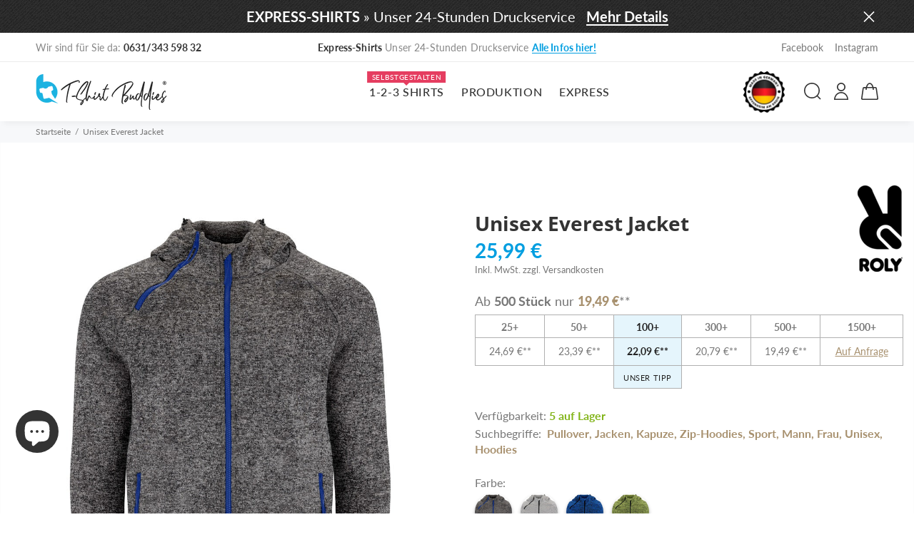

--- FILE ---
content_type: text/html; charset=utf-8
request_url: https://t-shirt-buddies.de/products/unisex-everest-jacket-cq5064
body_size: 92318
content:
<!doctype html>
<!--[if IE 9]> <html class="ie9 no-js" lang="de"> <![endif]-->
<!--[if (gt IE 9)|!(IE)]><!--> <html id="pt-boxed" class="no-js" lang="de"> <!--<![endif]-->
<head>
<script src="https://cloud.ccm19.de/app.js?apiKey=4b8dbbeeb26d45b61fdf13487d90d815f1918d4749fa4e30&amp;domain=63579891dcaf010d827eb18f&amp;lang=de_DE" referrerpolicy="origin"></script><!-- Basic page needs ================================================== -->
  <meta charset="utf-8">
  <!--[if IE]><meta http-equiv="X-UA-Compatible" content="IE=edge,chrome=1"><![endif]-->
  <meta name="viewport" content="width=device-width,initial-scale=1">
  <meta name="theme-color" content="#009ee0">
  <meta name="keywords" content="Vorlage bearbeiten" />
  <meta name="author" content="p-themes">
  <meta name="format-detection" content="telephone=no">
  <meta name="google-site-verification" content="IKb8XTZIU229JI0tvny-1XrrKVHZ__W0Dc00BECz8uc" />
  <meta name="thumbnail" content="https://media.t-shirt-buddies.de/tsb-shopify/tsb-thumbnail.jpg" />
  <link rel="canonical" href="https://t-shirt-buddies.de/products/unisex-everest-jacket-cq5064"><link rel="shortcut icon" href="//t-shirt-buddies.de/cdn/shop/files/TSB-Icon-180_32x32.png?v=1613536045" type="image/png"><!-- Title and description ================================================== --><title>Unisex Everest Jacket » T-Shirt Druck &amp; Stick vom Profi
&raquo; T-Shirt-Buddies.de
</title><meta name="description" content="Unisex Everest Jacket bedruckt oder bestickt mit Ihrem Logo oder Motiv. Hochwertige Druckveredelung ✓ TOP-Preise ✓ Express-Druckservice ✓"><meta name="timezone" content="Europe/Berlin"><!-- Social meta ================================================== --><!-- /snippets/social-meta-tags.liquid -->
<meta property="og:site_name" content="T-Shirt-Buddies.de">
<meta property="og:url" content="https://t-shirt-buddies.de/products/unisex-everest-jacket-cq5064">
<meta property="og:title" content="Unisex Everest Jacket">
<meta property="og:type" content="product">
<meta property="og:description" content="Unisex Everest Jacket bedruckt oder bestickt mit Ihrem Logo oder Motiv. Hochwertige Druckveredelung ✓ TOP-Preise ✓ Express-Druckservice ✓"><meta property="og:price:amount" content="25,99">
  <meta property="og:price:currency" content="EUR"><meta property="og:image" content="http://t-shirt-buddies.de/cdn/shop/products/unisex-everest-jacket-roly-bedrucken-oder-selbst-gestalten-im-t-shirt-buddies-shop_1200x1200.jpg?v=1646906224"><meta property="og:image" content="http://t-shirt-buddies.de/cdn/shop/products/unisex-everest-jacket-roly-bedrucken-oder-selbst-gestalten-im-t-shirt-buddies-shop-2_1200x1200.jpg?v=1646906228"><meta property="og:image" content="http://t-shirt-buddies.de/cdn/shop/products/unisex-everest-jacket-roly-bedrucken-oder-selbst-gestalten-im-t-shirt-buddies-shop-3_1200x1200.jpg?v=1646906231">
<meta property="og:image:secure_url" content="https://t-shirt-buddies.de/cdn/shop/products/unisex-everest-jacket-roly-bedrucken-oder-selbst-gestalten-im-t-shirt-buddies-shop_1200x1200.jpg?v=1646906224"><meta property="og:image:secure_url" content="https://t-shirt-buddies.de/cdn/shop/products/unisex-everest-jacket-roly-bedrucken-oder-selbst-gestalten-im-t-shirt-buddies-shop-2_1200x1200.jpg?v=1646906228"><meta property="og:image:secure_url" content="https://t-shirt-buddies.de/cdn/shop/products/unisex-everest-jacket-roly-bedrucken-oder-selbst-gestalten-im-t-shirt-buddies-shop-3_1200x1200.jpg?v=1646906231">
<meta name="twitter:card" content="summary_large_image">
<meta name="twitter:title" content="Unisex Everest Jacket">
<meta name="twitter:description" content="Unisex Everest Jacket bedruckt oder bestickt mit Ihrem Logo oder Motiv. Hochwertige Druckveredelung ✓ TOP-Preise ✓ Express-Druckservice ✓">
<!-- Helpers ================================================== -->

  <!-- CSS ================================================== -->
  
  <link href="https://media.t-shirt-buddies.de/tsb-shopify/tshirtbuddies_icons/css/tsbicons.css" rel="stylesheet"><link href="//t-shirt-buddies.de/cdn/shop/t/8/assets/theme.css?v=12432851708543295131761620556" rel="stylesheet" type="text/css" media="all" />


<script src="//t-shirt-buddies.de/cdn/shop/t/8/assets/jquery.min.js?v=146653844047132007351601364219"></script>

  <!-- Header hook for plugins ================================================== -->
  <script>window.performance && window.performance.mark && window.performance.mark('shopify.content_for_header.start');</script><meta id="shopify-digital-wallet" name="shopify-digital-wallet" content="/46433894553/digital_wallets/dialog">
<meta name="shopify-checkout-api-token" content="ce26317b0c4342d8b65452f94e638d2f">
<meta id="in-context-paypal-metadata" data-shop-id="46433894553" data-venmo-supported="false" data-environment="production" data-locale="de_DE" data-paypal-v4="true" data-currency="EUR">
<link rel="alternate" type="application/json+oembed" href="https://t-shirt-buddies.de/products/unisex-everest-jacket-cq5064.oembed">
<script async="async" src="/checkouts/internal/preloads.js?locale=de-DE"></script>
<link rel="preconnect" href="https://shop.app" crossorigin="anonymous">
<script async="async" src="https://shop.app/checkouts/internal/preloads.js?locale=de-DE&shop_id=46433894553" crossorigin="anonymous"></script>
<script id="apple-pay-shop-capabilities" type="application/json">{"shopId":46433894553,"countryCode":"DE","currencyCode":"EUR","merchantCapabilities":["supports3DS"],"merchantId":"gid:\/\/shopify\/Shop\/46433894553","merchantName":"T-Shirt-Buddies.de","requiredBillingContactFields":["postalAddress","email","phone"],"requiredShippingContactFields":["postalAddress","email","phone"],"shippingType":"shipping","supportedNetworks":["visa","maestro","masterCard","amex"],"total":{"type":"pending","label":"T-Shirt-Buddies.de","amount":"1.00"},"shopifyPaymentsEnabled":true,"supportsSubscriptions":true}</script>
<script id="shopify-features" type="application/json">{"accessToken":"ce26317b0c4342d8b65452f94e638d2f","betas":["rich-media-storefront-analytics"],"domain":"t-shirt-buddies.de","predictiveSearch":true,"shopId":46433894553,"locale":"de"}</script>
<script>var Shopify = Shopify || {};
Shopify.shop = "textildruck-grossauflagen.myshopify.com";
Shopify.locale = "de";
Shopify.currency = {"active":"EUR","rate":"1.0"};
Shopify.country = "DE";
Shopify.theme = {"name":"Yanka-v-1-2-0 |  A K T U E L L","id":113288380569,"schema_name":"Yanka","schema_version":"1.2.0","theme_store_id":null,"role":"main"};
Shopify.theme.handle = "null";
Shopify.theme.style = {"id":null,"handle":null};
Shopify.cdnHost = "t-shirt-buddies.de/cdn";
Shopify.routes = Shopify.routes || {};
Shopify.routes.root = "/";</script>
<script type="module">!function(o){(o.Shopify=o.Shopify||{}).modules=!0}(window);</script>
<script>!function(o){function n(){var o=[];function n(){o.push(Array.prototype.slice.apply(arguments))}return n.q=o,n}var t=o.Shopify=o.Shopify||{};t.loadFeatures=n(),t.autoloadFeatures=n()}(window);</script>
<script>
  window.ShopifyPay = window.ShopifyPay || {};
  window.ShopifyPay.apiHost = "shop.app\/pay";
  window.ShopifyPay.redirectState = null;
</script>
<script id="shop-js-analytics" type="application/json">{"pageType":"product"}</script>
<script defer="defer" async type="module" src="//t-shirt-buddies.de/cdn/shopifycloud/shop-js/modules/v2/client.init-shop-cart-sync_e98Ab_XN.de.esm.js"></script>
<script defer="defer" async type="module" src="//t-shirt-buddies.de/cdn/shopifycloud/shop-js/modules/v2/chunk.common_Pcw9EP95.esm.js"></script>
<script defer="defer" async type="module" src="//t-shirt-buddies.de/cdn/shopifycloud/shop-js/modules/v2/chunk.modal_CzmY4ZhL.esm.js"></script>
<script type="module">
  await import("//t-shirt-buddies.de/cdn/shopifycloud/shop-js/modules/v2/client.init-shop-cart-sync_e98Ab_XN.de.esm.js");
await import("//t-shirt-buddies.de/cdn/shopifycloud/shop-js/modules/v2/chunk.common_Pcw9EP95.esm.js");
await import("//t-shirt-buddies.de/cdn/shopifycloud/shop-js/modules/v2/chunk.modal_CzmY4ZhL.esm.js");

  window.Shopify.SignInWithShop?.initShopCartSync?.({"fedCMEnabled":true,"windoidEnabled":true});

</script>
<script>
  window.Shopify = window.Shopify || {};
  if (!window.Shopify.featureAssets) window.Shopify.featureAssets = {};
  window.Shopify.featureAssets['shop-js'] = {"shop-cart-sync":["modules/v2/client.shop-cart-sync_DazCVyJ3.de.esm.js","modules/v2/chunk.common_Pcw9EP95.esm.js","modules/v2/chunk.modal_CzmY4ZhL.esm.js"],"init-fed-cm":["modules/v2/client.init-fed-cm_D0AulfmK.de.esm.js","modules/v2/chunk.common_Pcw9EP95.esm.js","modules/v2/chunk.modal_CzmY4ZhL.esm.js"],"shop-cash-offers":["modules/v2/client.shop-cash-offers_BISyWFEA.de.esm.js","modules/v2/chunk.common_Pcw9EP95.esm.js","modules/v2/chunk.modal_CzmY4ZhL.esm.js"],"shop-login-button":["modules/v2/client.shop-login-button_D_c1vx_E.de.esm.js","modules/v2/chunk.common_Pcw9EP95.esm.js","modules/v2/chunk.modal_CzmY4ZhL.esm.js"],"pay-button":["modules/v2/client.pay-button_CHADzJ4g.de.esm.js","modules/v2/chunk.common_Pcw9EP95.esm.js","modules/v2/chunk.modal_CzmY4ZhL.esm.js"],"shop-button":["modules/v2/client.shop-button_CQnD2U3v.de.esm.js","modules/v2/chunk.common_Pcw9EP95.esm.js","modules/v2/chunk.modal_CzmY4ZhL.esm.js"],"avatar":["modules/v2/client.avatar_BTnouDA3.de.esm.js"],"init-windoid":["modules/v2/client.init-windoid_CmA0-hrC.de.esm.js","modules/v2/chunk.common_Pcw9EP95.esm.js","modules/v2/chunk.modal_CzmY4ZhL.esm.js"],"init-shop-for-new-customer-accounts":["modules/v2/client.init-shop-for-new-customer-accounts_BCzC_Mib.de.esm.js","modules/v2/client.shop-login-button_D_c1vx_E.de.esm.js","modules/v2/chunk.common_Pcw9EP95.esm.js","modules/v2/chunk.modal_CzmY4ZhL.esm.js"],"init-shop-email-lookup-coordinator":["modules/v2/client.init-shop-email-lookup-coordinator_DYzOit4u.de.esm.js","modules/v2/chunk.common_Pcw9EP95.esm.js","modules/v2/chunk.modal_CzmY4ZhL.esm.js"],"init-shop-cart-sync":["modules/v2/client.init-shop-cart-sync_e98Ab_XN.de.esm.js","modules/v2/chunk.common_Pcw9EP95.esm.js","modules/v2/chunk.modal_CzmY4ZhL.esm.js"],"shop-toast-manager":["modules/v2/client.shop-toast-manager_Bc-1elH8.de.esm.js","modules/v2/chunk.common_Pcw9EP95.esm.js","modules/v2/chunk.modal_CzmY4ZhL.esm.js"],"init-customer-accounts":["modules/v2/client.init-customer-accounts_CqlRHmZs.de.esm.js","modules/v2/client.shop-login-button_D_c1vx_E.de.esm.js","modules/v2/chunk.common_Pcw9EP95.esm.js","modules/v2/chunk.modal_CzmY4ZhL.esm.js"],"init-customer-accounts-sign-up":["modules/v2/client.init-customer-accounts-sign-up_DZmBw6yB.de.esm.js","modules/v2/client.shop-login-button_D_c1vx_E.de.esm.js","modules/v2/chunk.common_Pcw9EP95.esm.js","modules/v2/chunk.modal_CzmY4ZhL.esm.js"],"shop-follow-button":["modules/v2/client.shop-follow-button_Cx-w7rSq.de.esm.js","modules/v2/chunk.common_Pcw9EP95.esm.js","modules/v2/chunk.modal_CzmY4ZhL.esm.js"],"checkout-modal":["modules/v2/client.checkout-modal_Djjmh8qM.de.esm.js","modules/v2/chunk.common_Pcw9EP95.esm.js","modules/v2/chunk.modal_CzmY4ZhL.esm.js"],"shop-login":["modules/v2/client.shop-login_DMZMgoZf.de.esm.js","modules/v2/chunk.common_Pcw9EP95.esm.js","modules/v2/chunk.modal_CzmY4ZhL.esm.js"],"lead-capture":["modules/v2/client.lead-capture_SqejaEd8.de.esm.js","modules/v2/chunk.common_Pcw9EP95.esm.js","modules/v2/chunk.modal_CzmY4ZhL.esm.js"],"payment-terms":["modules/v2/client.payment-terms_DUeEqFTJ.de.esm.js","modules/v2/chunk.common_Pcw9EP95.esm.js","modules/v2/chunk.modal_CzmY4ZhL.esm.js"]};
</script>
<script>(function() {
  var isLoaded = false;
  function asyncLoad() {
    if (isLoaded) return;
    isLoaded = true;
    var urls = ["https:\/\/formbuilder.hulkapps.com\/skeletopapp.js?shop=textildruck-grossauflagen.myshopify.com","https:\/\/portal.zakeke.com\/Scripts\/integration\/shopify\/product.js?shop=textildruck-grossauflagen.myshopify.com","https:\/\/cdn.nfcube.com\/instafeed-337ef52a34cefd00a265474a504dae20.js?shop=textildruck-grossauflagen.myshopify.com"];
    for (var i = 0; i < urls.length; i++) {
      var s = document.createElement('script');
      s.type = 'text/javascript';
      s.async = true;
      s.src = urls[i];
      var x = document.getElementsByTagName('script')[0];
      x.parentNode.insertBefore(s, x);
    }
  };
  if(window.attachEvent) {
    window.attachEvent('onload', asyncLoad);
  } else {
    window.addEventListener('load', asyncLoad, false);
  }
})();</script>
<script id="__st">var __st={"a":46433894553,"offset":3600,"reqid":"a632f034-5cf8-4b77-858f-d37a648fb0a4-1769056254","pageurl":"t-shirt-buddies.de\/products\/unisex-everest-jacket-cq5064","u":"afb282a9cffe","p":"product","rtyp":"product","rid":7595490181379};</script>
<script>window.ShopifyPaypalV4VisibilityTracking = true;</script>
<script id="captcha-bootstrap">!function(){'use strict';const t='contact',e='account',n='new_comment',o=[[t,t],['blogs',n],['comments',n],[t,'customer']],c=[[e,'customer_login'],[e,'guest_login'],[e,'recover_customer_password'],[e,'create_customer']],r=t=>t.map((([t,e])=>`form[action*='/${t}']:not([data-nocaptcha='true']) input[name='form_type'][value='${e}']`)).join(','),a=t=>()=>t?[...document.querySelectorAll(t)].map((t=>t.form)):[];function s(){const t=[...o],e=r(t);return a(e)}const i='password',u='form_key',d=['recaptcha-v3-token','g-recaptcha-response','h-captcha-response',i],f=()=>{try{return window.sessionStorage}catch{return}},m='__shopify_v',_=t=>t.elements[u];function p(t,e,n=!1){try{const o=window.sessionStorage,c=JSON.parse(o.getItem(e)),{data:r}=function(t){const{data:e,action:n}=t;return t[m]||n?{data:e,action:n}:{data:t,action:n}}(c);for(const[e,n]of Object.entries(r))t.elements[e]&&(t.elements[e].value=n);n&&o.removeItem(e)}catch(o){console.error('form repopulation failed',{error:o})}}const l='form_type',E='cptcha';function T(t){t.dataset[E]=!0}const w=window,h=w.document,L='Shopify',v='ce_forms',y='captcha';let A=!1;((t,e)=>{const n=(g='f06e6c50-85a8-45c8-87d0-21a2b65856fe',I='https://cdn.shopify.com/shopifycloud/storefront-forms-hcaptcha/ce_storefront_forms_captcha_hcaptcha.v1.5.2.iife.js',D={infoText:'Durch hCaptcha geschützt',privacyText:'Datenschutz',termsText:'Allgemeine Geschäftsbedingungen'},(t,e,n)=>{const o=w[L][v],c=o.bindForm;if(c)return c(t,g,e,D).then(n);var r;o.q.push([[t,g,e,D],n]),r=I,A||(h.body.append(Object.assign(h.createElement('script'),{id:'captcha-provider',async:!0,src:r})),A=!0)});var g,I,D;w[L]=w[L]||{},w[L][v]=w[L][v]||{},w[L][v].q=[],w[L][y]=w[L][y]||{},w[L][y].protect=function(t,e){n(t,void 0,e),T(t)},Object.freeze(w[L][y]),function(t,e,n,w,h,L){const[v,y,A,g]=function(t,e,n){const i=e?o:[],u=t?c:[],d=[...i,...u],f=r(d),m=r(i),_=r(d.filter((([t,e])=>n.includes(e))));return[a(f),a(m),a(_),s()]}(w,h,L),I=t=>{const e=t.target;return e instanceof HTMLFormElement?e:e&&e.form},D=t=>v().includes(t);t.addEventListener('submit',(t=>{const e=I(t);if(!e)return;const n=D(e)&&!e.dataset.hcaptchaBound&&!e.dataset.recaptchaBound,o=_(e),c=g().includes(e)&&(!o||!o.value);(n||c)&&t.preventDefault(),c&&!n&&(function(t){try{if(!f())return;!function(t){const e=f();if(!e)return;const n=_(t);if(!n)return;const o=n.value;o&&e.removeItem(o)}(t);const e=Array.from(Array(32),(()=>Math.random().toString(36)[2])).join('');!function(t,e){_(t)||t.append(Object.assign(document.createElement('input'),{type:'hidden',name:u})),t.elements[u].value=e}(t,e),function(t,e){const n=f();if(!n)return;const o=[...t.querySelectorAll(`input[type='${i}']`)].map((({name:t})=>t)),c=[...d,...o],r={};for(const[a,s]of new FormData(t).entries())c.includes(a)||(r[a]=s);n.setItem(e,JSON.stringify({[m]:1,action:t.action,data:r}))}(t,e)}catch(e){console.error('failed to persist form',e)}}(e),e.submit())}));const S=(t,e)=>{t&&!t.dataset[E]&&(n(t,e.some((e=>e===t))),T(t))};for(const o of['focusin','change'])t.addEventListener(o,(t=>{const e=I(t);D(e)&&S(e,y())}));const B=e.get('form_key'),M=e.get(l),P=B&&M;t.addEventListener('DOMContentLoaded',(()=>{const t=y();if(P)for(const e of t)e.elements[l].value===M&&p(e,B);[...new Set([...A(),...v().filter((t=>'true'===t.dataset.shopifyCaptcha))])].forEach((e=>S(e,t)))}))}(h,new URLSearchParams(w.location.search),n,t,e,['guest_login'])})(!0,!1)}();</script>
<script integrity="sha256-4kQ18oKyAcykRKYeNunJcIwy7WH5gtpwJnB7kiuLZ1E=" data-source-attribution="shopify.loadfeatures" defer="defer" src="//t-shirt-buddies.de/cdn/shopifycloud/storefront/assets/storefront/load_feature-a0a9edcb.js" crossorigin="anonymous"></script>
<script crossorigin="anonymous" defer="defer" src="//t-shirt-buddies.de/cdn/shopifycloud/storefront/assets/shopify_pay/storefront-65b4c6d7.js?v=20250812"></script>
<script data-source-attribution="shopify.dynamic_checkout.dynamic.init">var Shopify=Shopify||{};Shopify.PaymentButton=Shopify.PaymentButton||{isStorefrontPortableWallets:!0,init:function(){window.Shopify.PaymentButton.init=function(){};var t=document.createElement("script");t.src="https://t-shirt-buddies.de/cdn/shopifycloud/portable-wallets/latest/portable-wallets.de.js",t.type="module",document.head.appendChild(t)}};
</script>
<script data-source-attribution="shopify.dynamic_checkout.buyer_consent">
  function portableWalletsHideBuyerConsent(e){var t=document.getElementById("shopify-buyer-consent"),n=document.getElementById("shopify-subscription-policy-button");t&&n&&(t.classList.add("hidden"),t.setAttribute("aria-hidden","true"),n.removeEventListener("click",e))}function portableWalletsShowBuyerConsent(e){var t=document.getElementById("shopify-buyer-consent"),n=document.getElementById("shopify-subscription-policy-button");t&&n&&(t.classList.remove("hidden"),t.removeAttribute("aria-hidden"),n.addEventListener("click",e))}window.Shopify?.PaymentButton&&(window.Shopify.PaymentButton.hideBuyerConsent=portableWalletsHideBuyerConsent,window.Shopify.PaymentButton.showBuyerConsent=portableWalletsShowBuyerConsent);
</script>
<script data-source-attribution="shopify.dynamic_checkout.cart.bootstrap">document.addEventListener("DOMContentLoaded",(function(){function t(){return document.querySelector("shopify-accelerated-checkout-cart, shopify-accelerated-checkout")}if(t())Shopify.PaymentButton.init();else{new MutationObserver((function(e,n){t()&&(Shopify.PaymentButton.init(),n.disconnect())})).observe(document.body,{childList:!0,subtree:!0})}}));
</script>
<link id="shopify-accelerated-checkout-styles" rel="stylesheet" media="screen" href="https://t-shirt-buddies.de/cdn/shopifycloud/portable-wallets/latest/accelerated-checkout-backwards-compat.css" crossorigin="anonymous">
<style id="shopify-accelerated-checkout-cart">
        #shopify-buyer-consent {
  margin-top: 1em;
  display: inline-block;
  width: 100%;
}

#shopify-buyer-consent.hidden {
  display: none;
}

#shopify-subscription-policy-button {
  background: none;
  border: none;
  padding: 0;
  text-decoration: underline;
  font-size: inherit;
  cursor: pointer;
}

#shopify-subscription-policy-button::before {
  box-shadow: none;
}

      </style>
<script id="sections-script" data-sections="promo-fixed" defer="defer" src="//t-shirt-buddies.de/cdn/shop/t/8/compiled_assets/scripts.js?v=19878"></script>
<script>window.performance && window.performance.mark && window.performance.mark('shopify.content_for_header.end');</script>
  <!-- /Header hook for plugins ================================================== --><style>
    [data-rating="0.0"]{
      display:none !important;
    }
  </style>
  

  
<!-- Google tag (gtag.js) -->
<script async src="https://www.googletagmanager.com/gtag/js?id=AW-853314777"></script>
<script>
  window.dataLayer = window.dataLayer || [];
  function gtag(){dataLayer.push(arguments);}
  gtag('js', new Date());

  gtag('config', 'AW-853314777');
</script>

<!-- Google Tag Manager -->
<script>(function(w,d,s,l,i){w[l]=w[l]||[];w[l].push({'gtm.start':
new Date().getTime(),event:'gtm.js'});var f=d.getElementsByTagName(s)[0],
j=d.createElement(s),dl=l!='dataLayer'?'&l='+l:'';j.async=true;j.src=
'https://www.googletagmanager.com/gtm.js?id='+i+dl;f.parentNode.insertBefore(j,f);
})(window,document,'script','dataLayer','GTM-KWG6C97');</script>
<!-- End Google Tag Manager -->
  

 <!--ZAKEKE - Anpassung - Begin-->
  
    <script>
  var zakekeUrl = "/tools/123-shirts";
  </script>
  
<!---->
  
 <script>
  window.zakekeEnableCartQty = true;
</script>
  
  <script>
    window.zakekeIncludeTags = true;
</script>
  
<!--ZAKEKE - Anpassung - End-->
  
 

<script>window.__pagefly_analytics_settings__={"acceptTracking":true};</script>

<!-- SIRV -->
<script src="https://scripts.sirv.com/sirv.nospin.js"></script>
<!-- SIRV -->
 
       


















<script>window.is_hulkpo_installed=false</script>
<script>
     teeinblue = {
      gallerySelector: '.container.container-fluid-mobile .col-6:has(.product-images-carousel)',
    };
</script>
   <link href="//t-shirt-buddies.de/cdn/shop/t/8/assets/teeinblue-custom.css?v=42215297512163345631723292612" rel="stylesheet" type="text/css" media="all" />


<!-- BEGIN app block: shopify://apps/pagefly-page-builder/blocks/app-embed/83e179f7-59a0-4589-8c66-c0dddf959200 -->

<!-- BEGIN app snippet: pagefly-cro-ab-testing-main -->







<script>
  ;(function () {
    const url = new URL(window.location)
    const viewParam = url.searchParams.get('view')
    if (viewParam && viewParam.includes('variant-pf-')) {
      url.searchParams.set('pf_v', viewParam)
      url.searchParams.delete('view')
      window.history.replaceState({}, '', url)
    }
  })()
</script>



<script type='module'>
  
  window.PAGEFLY_CRO = window.PAGEFLY_CRO || {}

  window.PAGEFLY_CRO['data_debug'] = {
    original_template_suffix: "all_products",
    allow_ab_test: false,
    ab_test_start_time: 0,
    ab_test_end_time: 0,
    today_date_time: 1769056255000,
  }
  window.PAGEFLY_CRO['GA4'] = { enabled: false}
</script>

<!-- END app snippet -->








  <script src='https://cdn.shopify.com/extensions/019bb4f9-aed6-78a3-be91-e9d44663e6bf/pagefly-page-builder-215/assets/pagefly-helper.js' defer='defer'></script>

  <script src='https://cdn.shopify.com/extensions/019bb4f9-aed6-78a3-be91-e9d44663e6bf/pagefly-page-builder-215/assets/pagefly-general-helper.js' defer='defer'></script>

  <script src='https://cdn.shopify.com/extensions/019bb4f9-aed6-78a3-be91-e9d44663e6bf/pagefly-page-builder-215/assets/pagefly-snap-slider.js' defer='defer'></script>

  <script src='https://cdn.shopify.com/extensions/019bb4f9-aed6-78a3-be91-e9d44663e6bf/pagefly-page-builder-215/assets/pagefly-slideshow-v3.js' defer='defer'></script>

  <script src='https://cdn.shopify.com/extensions/019bb4f9-aed6-78a3-be91-e9d44663e6bf/pagefly-page-builder-215/assets/pagefly-slideshow-v4.js' defer='defer'></script>

  <script src='https://cdn.shopify.com/extensions/019bb4f9-aed6-78a3-be91-e9d44663e6bf/pagefly-page-builder-215/assets/pagefly-glider.js' defer='defer'></script>

  <script src='https://cdn.shopify.com/extensions/019bb4f9-aed6-78a3-be91-e9d44663e6bf/pagefly-page-builder-215/assets/pagefly-slideshow-v1-v2.js' defer='defer'></script>

  <script src='https://cdn.shopify.com/extensions/019bb4f9-aed6-78a3-be91-e9d44663e6bf/pagefly-page-builder-215/assets/pagefly-product-media.js' defer='defer'></script>

  <script src='https://cdn.shopify.com/extensions/019bb4f9-aed6-78a3-be91-e9d44663e6bf/pagefly-page-builder-215/assets/pagefly-product.js' defer='defer'></script>


<script id='pagefly-helper-data' type='application/json'>
  {
    "page_optimization": {
      "assets_prefetching": false
    },
    "elements_asset_mapper": {
      "Accordion": "https://cdn.shopify.com/extensions/019bb4f9-aed6-78a3-be91-e9d44663e6bf/pagefly-page-builder-215/assets/pagefly-accordion.js",
      "Accordion3": "https://cdn.shopify.com/extensions/019bb4f9-aed6-78a3-be91-e9d44663e6bf/pagefly-page-builder-215/assets/pagefly-accordion3.js",
      "CountDown": "https://cdn.shopify.com/extensions/019bb4f9-aed6-78a3-be91-e9d44663e6bf/pagefly-page-builder-215/assets/pagefly-countdown.js",
      "GMap1": "https://cdn.shopify.com/extensions/019bb4f9-aed6-78a3-be91-e9d44663e6bf/pagefly-page-builder-215/assets/pagefly-gmap.js",
      "GMap2": "https://cdn.shopify.com/extensions/019bb4f9-aed6-78a3-be91-e9d44663e6bf/pagefly-page-builder-215/assets/pagefly-gmap.js",
      "GMapBasicV2": "https://cdn.shopify.com/extensions/019bb4f9-aed6-78a3-be91-e9d44663e6bf/pagefly-page-builder-215/assets/pagefly-gmap.js",
      "GMapAdvancedV2": "https://cdn.shopify.com/extensions/019bb4f9-aed6-78a3-be91-e9d44663e6bf/pagefly-page-builder-215/assets/pagefly-gmap.js",
      "HTML.Video": "https://cdn.shopify.com/extensions/019bb4f9-aed6-78a3-be91-e9d44663e6bf/pagefly-page-builder-215/assets/pagefly-htmlvideo.js",
      "HTML.Video2": "https://cdn.shopify.com/extensions/019bb4f9-aed6-78a3-be91-e9d44663e6bf/pagefly-page-builder-215/assets/pagefly-htmlvideo2.js",
      "HTML.Video3": "https://cdn.shopify.com/extensions/019bb4f9-aed6-78a3-be91-e9d44663e6bf/pagefly-page-builder-215/assets/pagefly-htmlvideo2.js",
      "BackgroundVideo": "https://cdn.shopify.com/extensions/019bb4f9-aed6-78a3-be91-e9d44663e6bf/pagefly-page-builder-215/assets/pagefly-htmlvideo2.js",
      "Instagram": "https://cdn.shopify.com/extensions/019bb4f9-aed6-78a3-be91-e9d44663e6bf/pagefly-page-builder-215/assets/pagefly-instagram.js",
      "Instagram2": "https://cdn.shopify.com/extensions/019bb4f9-aed6-78a3-be91-e9d44663e6bf/pagefly-page-builder-215/assets/pagefly-instagram.js",
      "Insta3": "https://cdn.shopify.com/extensions/019bb4f9-aed6-78a3-be91-e9d44663e6bf/pagefly-page-builder-215/assets/pagefly-instagram3.js",
      "Tabs": "https://cdn.shopify.com/extensions/019bb4f9-aed6-78a3-be91-e9d44663e6bf/pagefly-page-builder-215/assets/pagefly-tab.js",
      "Tabs3": "https://cdn.shopify.com/extensions/019bb4f9-aed6-78a3-be91-e9d44663e6bf/pagefly-page-builder-215/assets/pagefly-tab3.js",
      "ProductBox": "https://cdn.shopify.com/extensions/019bb4f9-aed6-78a3-be91-e9d44663e6bf/pagefly-page-builder-215/assets/pagefly-cart.js",
      "FBPageBox2": "https://cdn.shopify.com/extensions/019bb4f9-aed6-78a3-be91-e9d44663e6bf/pagefly-page-builder-215/assets/pagefly-facebook.js",
      "FBLikeButton2": "https://cdn.shopify.com/extensions/019bb4f9-aed6-78a3-be91-e9d44663e6bf/pagefly-page-builder-215/assets/pagefly-facebook.js",
      "TwitterFeed2": "https://cdn.shopify.com/extensions/019bb4f9-aed6-78a3-be91-e9d44663e6bf/pagefly-page-builder-215/assets/pagefly-twitter.js",
      "Paragraph4": "https://cdn.shopify.com/extensions/019bb4f9-aed6-78a3-be91-e9d44663e6bf/pagefly-page-builder-215/assets/pagefly-paragraph4.js",

      "AliReviews": "https://cdn.shopify.com/extensions/019bb4f9-aed6-78a3-be91-e9d44663e6bf/pagefly-page-builder-215/assets/pagefly-3rd-elements.js",
      "BackInStock": "https://cdn.shopify.com/extensions/019bb4f9-aed6-78a3-be91-e9d44663e6bf/pagefly-page-builder-215/assets/pagefly-3rd-elements.js",
      "GloboBackInStock": "https://cdn.shopify.com/extensions/019bb4f9-aed6-78a3-be91-e9d44663e6bf/pagefly-page-builder-215/assets/pagefly-3rd-elements.js",
      "GrowaveWishlist": "https://cdn.shopify.com/extensions/019bb4f9-aed6-78a3-be91-e9d44663e6bf/pagefly-page-builder-215/assets/pagefly-3rd-elements.js",
      "InfiniteOptionsShopPad": "https://cdn.shopify.com/extensions/019bb4f9-aed6-78a3-be91-e9d44663e6bf/pagefly-page-builder-215/assets/pagefly-3rd-elements.js",
      "InkybayProductPersonalizer": "https://cdn.shopify.com/extensions/019bb4f9-aed6-78a3-be91-e9d44663e6bf/pagefly-page-builder-215/assets/pagefly-3rd-elements.js",
      "LimeSpot": "https://cdn.shopify.com/extensions/019bb4f9-aed6-78a3-be91-e9d44663e6bf/pagefly-page-builder-215/assets/pagefly-3rd-elements.js",
      "Loox": "https://cdn.shopify.com/extensions/019bb4f9-aed6-78a3-be91-e9d44663e6bf/pagefly-page-builder-215/assets/pagefly-3rd-elements.js",
      "Opinew": "https://cdn.shopify.com/extensions/019bb4f9-aed6-78a3-be91-e9d44663e6bf/pagefly-page-builder-215/assets/pagefly-3rd-elements.js",
      "Powr": "https://cdn.shopify.com/extensions/019bb4f9-aed6-78a3-be91-e9d44663e6bf/pagefly-page-builder-215/assets/pagefly-3rd-elements.js",
      "ProductReviews": "https://cdn.shopify.com/extensions/019bb4f9-aed6-78a3-be91-e9d44663e6bf/pagefly-page-builder-215/assets/pagefly-3rd-elements.js",
      "PushOwl": "https://cdn.shopify.com/extensions/019bb4f9-aed6-78a3-be91-e9d44663e6bf/pagefly-page-builder-215/assets/pagefly-3rd-elements.js",
      "ReCharge": "https://cdn.shopify.com/extensions/019bb4f9-aed6-78a3-be91-e9d44663e6bf/pagefly-page-builder-215/assets/pagefly-3rd-elements.js",
      "Rivyo": "https://cdn.shopify.com/extensions/019bb4f9-aed6-78a3-be91-e9d44663e6bf/pagefly-page-builder-215/assets/pagefly-3rd-elements.js",
      "TrackingMore": "https://cdn.shopify.com/extensions/019bb4f9-aed6-78a3-be91-e9d44663e6bf/pagefly-page-builder-215/assets/pagefly-3rd-elements.js",
      "Vitals": "https://cdn.shopify.com/extensions/019bb4f9-aed6-78a3-be91-e9d44663e6bf/pagefly-page-builder-215/assets/pagefly-3rd-elements.js",
      "Wiser": "https://cdn.shopify.com/extensions/019bb4f9-aed6-78a3-be91-e9d44663e6bf/pagefly-page-builder-215/assets/pagefly-3rd-elements.js"
    },
    "custom_elements_mapper": {
      "pf-click-action-element": "https://cdn.shopify.com/extensions/019bb4f9-aed6-78a3-be91-e9d44663e6bf/pagefly-page-builder-215/assets/pagefly-click-action-element.js",
      "pf-dialog-element": "https://cdn.shopify.com/extensions/019bb4f9-aed6-78a3-be91-e9d44663e6bf/pagefly-page-builder-215/assets/pagefly-dialog-element.js"
    }
  }
</script>


<!-- END app block --><!-- BEGIN app block: shopify://apps/hulk-discounts/blocks/app-embed/25745434-52e7-4378-88f1-890df18a0110 --><!-- BEGIN app snippet: hulkapps_volume_discount -->
    <script>
      var is_po = false
      if(window.hulkapps != undefined && window.hulkapps != '' ){
        var is_po = window.hulkapps.is_product_option
      }
      
        window.hulkapps = {
          shop_slug: "textildruck-grossauflagen",
          store_id: "textildruck-grossauflagen.myshopify.com",
          money_format: "<span class=money>{{amount_with_comma_separator}} €</span>",
          cart: null,
          product: null,
          product_collections: null,
          product_variants: null,
          is_volume_discount: true,
          is_product_option: is_po,
          product_id: null,
          page_type: null,
          po_url: "https://productoption.hulkapps.com",
          vd_url: "https://volumediscount.hulkapps.com",
          vd_proxy_url: "https://t-shirt-buddies.de",
          customer: null
        }
        

        window.hulkapps.page_type = "cart";
        window.hulkapps.cart = {"note":null,"attributes":{},"original_total_price":0,"total_price":0,"total_discount":0,"total_weight":0.0,"item_count":0,"items":[],"requires_shipping":false,"currency":"EUR","items_subtotal_price":0,"cart_level_discount_applications":[],"checkout_charge_amount":0}
        if (typeof window.hulkapps.cart.items == "object") {
          for (var i=0; i<window.hulkapps.cart.items.length; i++) {
            ["sku", "grams", "vendor", "url", "image", "handle", "requires_shipping", "product_type", "product_description"].map(function(a) {
              delete window.hulkapps.cart.items[i][a]
            })
          }
        }
        window.hulkapps.cart_collections = {}
        window.hulkapps.product_tags = {}
        

      
        window.hulkapps.page_type = "product"
        window.hulkapps.product_id = "7595490181379";
        window.hulkapps.product = {"id":7595490181379,"title":"Unisex Everest Jacket","handle":"unisex-everest-jacket-cq5064","description":"\u003cul\u003e\n\u003cli\u003e100% Polyester, angerauter Strick, 280 g\/m²\u003c\/li\u003e\n\u003cli\u003eSweatjacke in Plüschstrick mit Kapuze\u003c\/li\u003e\n\u003cli\u003eEingelassene Reißverschlüsse mit modischem Puller\u003c\/li\u003e\n\u003cli\u003eDurchgehender Reißverschluss mit Kinnschutz\u003c\/li\u003e\n\u003cli\u003eHoher Kragen mit modischen Details zur Weitenregulierung, Nackenband\u003c\/li\u003e\n\u003cli\u003eZweiter Reißverschluss am Kragen\u003c\/li\u003e\n\u003cli\u003eZwei Fronttaschen mit Reißverschluss\u003c\/li\u003e\n\u003cli\u003eVerlängertes Rückenteil mit elastischem Kordelzug und Stoppern am Saum\u003c\/li\u003e\n\u003cli\u003eHerausreißbares Label\u003c\/li\u003e\n\u003cli\u003e\n\u003cspan style=\"color: #e53d60;\"\u003e\u003cstrong\u003eFällt etwas kleiner aus!\u003c\/strong\u003e\u003c\/span\u003e Bitte das Produktdatenblatt \/ Größentabelle beachten.\u003c\/li\u003e\n\u003c\/ul\u003e\n\u003cdiv class=\"row pd-zusatzinfos\"\u003e\n  \u003cdiv class=\"col-md-6 pd-downloads\"\u003e\n    \u003ch4\u003eDownloads\u003c\/h4\u003e\n    \u003ca href=\"https:\/\/media.t-shirt-buddies.de\/PDF\/Roly\/CQ5064_DE-DE.pdf\" class=\"produktdatenblatt\"\u003e \u003cimg alt=\"Produktdatenblatt\" data-src=\"https:\/\/media.t-shirt-buddies.de\/PDF\/pdf-icon.png\" class=\"Sirv\" width=\"64\" height=\"64\"\u003eProduktdatenblatt\u003c\/a\u003e\n\u003c\/div\u003e\n  \u003cdiv class=\"col-md-6 pd-shoplinks\"\u003e\n    \u003ch4\u003eSie möchten mehr Auswahl?\u003c\/h4\u003e\n    \u003cimg alt=\"James \u0026amp; Nicholson - Myrtle-Beach\" data-src=\"https:\/\/media.t-shirt-buddies.de\/tsb-shopify\/Marken\/JN-Myrtle-Beach_Logo.png\" class=\"Sirv\"\u003e\n    \u003cp\u003eAlle Produkte, Farben und Größen dieser Marken finden Sie hier:\u003c\/p\u003e\n    \u003cul\u003e\n      \u003cli\u003ePrintwear - Gesamtkatalog » \u003ca href=\"https:\/\/textilkatalog.t-shirt-buddies.de\/\" title=\"Zum Gesamtkatalog - Printwear\" target=\"_blank\"\u003eZum Katalog\u003c\/a\u003e\n\u003c\/li\u003e\n      \u003cli\u003ePromotextilien » \u003ca href=\"https:\/\/www.promotextilien.de\/10373076\/de\/\" title=\"Zum Gesamtkatalog - Promotextilien\" target=\"_blank\"\u003eZum Katalog\u003c\/a\u003e\n\u003c\/li\u003e\n      \u003cli\u003eWorkweartextilien » \u003ca href=\"https:\/\/www.workweartextilien.de\/10373076\/de\/\" title=\"Zum Gesamtkatalog - Workweartextilien\" target=\"_blank\"\u003eZum Katalog\u003c\/a\u003e\n\u003c\/li\u003e\n    \u003c\/ul\u003e\n  \u003c\/div\u003e\n\u003c\/div\u003e","published_at":"2022-02-14T12:15:38+01:00","created_at":"2022-02-14T07:16:14+01:00","vendor":"Roly","type":"Jacken","tags":["BLANKS","frau","jacken","kapuze","L-SHOP","langarm","mann","polyester","pullover","roly","sport","strick","sweatshirts","unisex","winterjacken","zip-hoodies"],"price":2599,"price_min":2599,"price_max":2599,"available":true,"price_varies":false,"compare_at_price":null,"compare_at_price_min":0,"compare_at_price_max":0,"compare_at_price_varies":false,"variants":[{"id":42468862230787,"title":"heather black 243 \/ S","option1":"heather black 243","option2":"S","option3":null,"sku":"1000308738","requires_shipping":true,"taxable":true,"featured_image":{"id":37222067798275,"product_id":7595490181379,"position":1,"created_at":"2022-03-10T10:57:04+01:00","updated_at":"2022-03-10T10:57:04+01:00","alt":"Unisex Everest Jacket von Roly günstig und schnell bedrucken lassen!","width":1000,"height":1000,"src":"\/\/t-shirt-buddies.de\/cdn\/shop\/products\/unisex-everest-jacket-roly-bedrucken-oder-selbst-gestalten-im-t-shirt-buddies-shop.jpg?v=1646906224","variant_ids":[42468862230787,42468862263555,42468862296323,42468862329091,42468862361859]},"available":true,"name":"Unisex Everest Jacket - heather black 243 \/ S","public_title":"heather black 243 \/ S","options":["heather black 243","S"],"price":2599,"weight":632,"compare_at_price":null,"inventory_management":"shopify","barcode":null,"featured_media":{"alt":"Unisex Everest Jacket von Roly günstig und schnell bedrucken lassen!","id":29779788857603,"position":1,"preview_image":{"aspect_ratio":1.0,"height":1000,"width":1000,"src":"\/\/t-shirt-buddies.de\/cdn\/shop\/products\/unisex-everest-jacket-roly-bedrucken-oder-selbst-gestalten-im-t-shirt-buddies-shop.jpg?v=1646906224"}},"requires_selling_plan":false,"selling_plan_allocations":[]},{"id":42468862263555,"title":"heather black 243 \/ M","option1":"heather black 243","option2":"M","option3":null,"sku":"1000308739","requires_shipping":true,"taxable":true,"featured_image":{"id":37222067798275,"product_id":7595490181379,"position":1,"created_at":"2022-03-10T10:57:04+01:00","updated_at":"2022-03-10T10:57:04+01:00","alt":"Unisex Everest Jacket von Roly günstig und schnell bedrucken lassen!","width":1000,"height":1000,"src":"\/\/t-shirt-buddies.de\/cdn\/shop\/products\/unisex-everest-jacket-roly-bedrucken-oder-selbst-gestalten-im-t-shirt-buddies-shop.jpg?v=1646906224","variant_ids":[42468862230787,42468862263555,42468862296323,42468862329091,42468862361859]},"available":true,"name":"Unisex Everest Jacket - heather black 243 \/ M","public_title":"heather black 243 \/ M","options":["heather black 243","M"],"price":2599,"weight":658,"compare_at_price":null,"inventory_management":"shopify","barcode":null,"featured_media":{"alt":"Unisex Everest Jacket von Roly günstig und schnell bedrucken lassen!","id":29779788857603,"position":1,"preview_image":{"aspect_ratio":1.0,"height":1000,"width":1000,"src":"\/\/t-shirt-buddies.de\/cdn\/shop\/products\/unisex-everest-jacket-roly-bedrucken-oder-selbst-gestalten-im-t-shirt-buddies-shop.jpg?v=1646906224"}},"requires_selling_plan":false,"selling_plan_allocations":[]},{"id":42468862296323,"title":"heather black 243 \/ L","option1":"heather black 243","option2":"L","option3":null,"sku":"1000308740","requires_shipping":true,"taxable":true,"featured_image":{"id":37222067798275,"product_id":7595490181379,"position":1,"created_at":"2022-03-10T10:57:04+01:00","updated_at":"2022-03-10T10:57:04+01:00","alt":"Unisex Everest Jacket von Roly günstig und schnell bedrucken lassen!","width":1000,"height":1000,"src":"\/\/t-shirt-buddies.de\/cdn\/shop\/products\/unisex-everest-jacket-roly-bedrucken-oder-selbst-gestalten-im-t-shirt-buddies-shop.jpg?v=1646906224","variant_ids":[42468862230787,42468862263555,42468862296323,42468862329091,42468862361859]},"available":false,"name":"Unisex Everest Jacket - heather black 243 \/ L","public_title":"heather black 243 \/ L","options":["heather black 243","L"],"price":2599,"weight":684,"compare_at_price":null,"inventory_management":"shopify","barcode":null,"featured_media":{"alt":"Unisex Everest Jacket von Roly günstig und schnell bedrucken lassen!","id":29779788857603,"position":1,"preview_image":{"aspect_ratio":1.0,"height":1000,"width":1000,"src":"\/\/t-shirt-buddies.de\/cdn\/shop\/products\/unisex-everest-jacket-roly-bedrucken-oder-selbst-gestalten-im-t-shirt-buddies-shop.jpg?v=1646906224"}},"requires_selling_plan":false,"selling_plan_allocations":[]},{"id":42468862329091,"title":"heather black 243 \/ XL","option1":"heather black 243","option2":"XL","option3":null,"sku":"1000308741","requires_shipping":true,"taxable":true,"featured_image":{"id":37222067798275,"product_id":7595490181379,"position":1,"created_at":"2022-03-10T10:57:04+01:00","updated_at":"2022-03-10T10:57:04+01:00","alt":"Unisex Everest Jacket von Roly günstig und schnell bedrucken lassen!","width":1000,"height":1000,"src":"\/\/t-shirt-buddies.de\/cdn\/shop\/products\/unisex-everest-jacket-roly-bedrucken-oder-selbst-gestalten-im-t-shirt-buddies-shop.jpg?v=1646906224","variant_ids":[42468862230787,42468862263555,42468862296323,42468862329091,42468862361859]},"available":true,"name":"Unisex Everest Jacket - heather black 243 \/ XL","public_title":"heather black 243 \/ XL","options":["heather black 243","XL"],"price":2599,"weight":731,"compare_at_price":null,"inventory_management":"shopify","barcode":null,"featured_media":{"alt":"Unisex Everest Jacket von Roly günstig und schnell bedrucken lassen!","id":29779788857603,"position":1,"preview_image":{"aspect_ratio":1.0,"height":1000,"width":1000,"src":"\/\/t-shirt-buddies.de\/cdn\/shop\/products\/unisex-everest-jacket-roly-bedrucken-oder-selbst-gestalten-im-t-shirt-buddies-shop.jpg?v=1646906224"}},"requires_selling_plan":false,"selling_plan_allocations":[]},{"id":42468862361859,"title":"heather black 243 \/ XXL","option1":"heather black 243","option2":"XXL","option3":null,"sku":"1000308742","requires_shipping":true,"taxable":true,"featured_image":{"id":37222067798275,"product_id":7595490181379,"position":1,"created_at":"2022-03-10T10:57:04+01:00","updated_at":"2022-03-10T10:57:04+01:00","alt":"Unisex Everest Jacket von Roly günstig und schnell bedrucken lassen!","width":1000,"height":1000,"src":"\/\/t-shirt-buddies.de\/cdn\/shop\/products\/unisex-everest-jacket-roly-bedrucken-oder-selbst-gestalten-im-t-shirt-buddies-shop.jpg?v=1646906224","variant_ids":[42468862230787,42468862263555,42468862296323,42468862329091,42468862361859]},"available":true,"name":"Unisex Everest Jacket - heather black 243 \/ XXL","public_title":"heather black 243 \/ XXL","options":["heather black 243","XXL"],"price":2599,"weight":724,"compare_at_price":null,"inventory_management":"shopify","barcode":null,"featured_media":{"alt":"Unisex Everest Jacket von Roly günstig und schnell bedrucken lassen!","id":29779788857603,"position":1,"preview_image":{"aspect_ratio":1.0,"height":1000,"width":1000,"src":"\/\/t-shirt-buddies.de\/cdn\/shop\/products\/unisex-everest-jacket-roly-bedrucken-oder-selbst-gestalten-im-t-shirt-buddies-shop.jpg?v=1646906224"}},"requires_selling_plan":false,"selling_plan_allocations":[]},{"id":42468861739267,"title":"heather white 013 \/ S","option1":"heather white 013","option2":"S","option3":null,"sku":"1000308723","requires_shipping":true,"taxable":true,"featured_image":{"id":37222069338371,"product_id":7595490181379,"position":6,"created_at":"2022-03-10T10:57:23+01:00","updated_at":"2022-03-10T10:57:23+01:00","alt":"Unisex Everest Jacket von Roly günstig und schnell bedrucken lassen!","width":1000,"height":1000,"src":"\/\/t-shirt-buddies.de\/cdn\/shop\/products\/unisex-everest-jacket-roly-bedrucken-oder-selbst-gestalten-im-t-shirt-buddies-shop-6.jpg?v=1646906243","variant_ids":[42468861739267,42468861772035,42468861804803,42468861837571,42468861870339]},"available":false,"name":"Unisex Everest Jacket - heather white 013 \/ S","public_title":"heather white 013 \/ S","options":["heather white 013","S"],"price":2599,"weight":600,"compare_at_price":null,"inventory_management":"shopify","barcode":null,"featured_media":{"alt":"Unisex Everest Jacket von Roly günstig und schnell bedrucken lassen!","id":29779790463235,"position":6,"preview_image":{"aspect_ratio":1.0,"height":1000,"width":1000,"src":"\/\/t-shirt-buddies.de\/cdn\/shop\/products\/unisex-everest-jacket-roly-bedrucken-oder-selbst-gestalten-im-t-shirt-buddies-shop-6.jpg?v=1646906243"}},"requires_selling_plan":false,"selling_plan_allocations":[]},{"id":42468861772035,"title":"heather white 013 \/ M","option1":"heather white 013","option2":"M","option3":null,"sku":"1000308724","requires_shipping":true,"taxable":true,"featured_image":{"id":37222069338371,"product_id":7595490181379,"position":6,"created_at":"2022-03-10T10:57:23+01:00","updated_at":"2022-03-10T10:57:23+01:00","alt":"Unisex Everest Jacket von Roly günstig und schnell bedrucken lassen!","width":1000,"height":1000,"src":"\/\/t-shirt-buddies.de\/cdn\/shop\/products\/unisex-everest-jacket-roly-bedrucken-oder-selbst-gestalten-im-t-shirt-buddies-shop-6.jpg?v=1646906243","variant_ids":[42468861739267,42468861772035,42468861804803,42468861837571,42468861870339]},"available":true,"name":"Unisex Everest Jacket - heather white 013 \/ M","public_title":"heather white 013 \/ M","options":["heather white 013","M"],"price":2599,"weight":672,"compare_at_price":null,"inventory_management":"shopify","barcode":null,"featured_media":{"alt":"Unisex Everest Jacket von Roly günstig und schnell bedrucken lassen!","id":29779790463235,"position":6,"preview_image":{"aspect_ratio":1.0,"height":1000,"width":1000,"src":"\/\/t-shirt-buddies.de\/cdn\/shop\/products\/unisex-everest-jacket-roly-bedrucken-oder-selbst-gestalten-im-t-shirt-buddies-shop-6.jpg?v=1646906243"}},"requires_selling_plan":false,"selling_plan_allocations":[]},{"id":42468861804803,"title":"heather white 013 \/ L","option1":"heather white 013","option2":"L","option3":null,"sku":"1000308725","requires_shipping":true,"taxable":true,"featured_image":{"id":37222069338371,"product_id":7595490181379,"position":6,"created_at":"2022-03-10T10:57:23+01:00","updated_at":"2022-03-10T10:57:23+01:00","alt":"Unisex Everest Jacket von Roly günstig und schnell bedrucken lassen!","width":1000,"height":1000,"src":"\/\/t-shirt-buddies.de\/cdn\/shop\/products\/unisex-everest-jacket-roly-bedrucken-oder-selbst-gestalten-im-t-shirt-buddies-shop-6.jpg?v=1646906243","variant_ids":[42468861739267,42468861772035,42468861804803,42468861837571,42468861870339]},"available":true,"name":"Unisex Everest Jacket - heather white 013 \/ L","public_title":"heather white 013 \/ L","options":["heather white 013","L"],"price":2599,"weight":757,"compare_at_price":null,"inventory_management":"shopify","barcode":null,"featured_media":{"alt":"Unisex Everest Jacket von Roly günstig und schnell bedrucken lassen!","id":29779790463235,"position":6,"preview_image":{"aspect_ratio":1.0,"height":1000,"width":1000,"src":"\/\/t-shirt-buddies.de\/cdn\/shop\/products\/unisex-everest-jacket-roly-bedrucken-oder-selbst-gestalten-im-t-shirt-buddies-shop-6.jpg?v=1646906243"}},"requires_selling_plan":false,"selling_plan_allocations":[]},{"id":42468861837571,"title":"heather white 013 \/ XL","option1":"heather white 013","option2":"XL","option3":null,"sku":"1000308726","requires_shipping":true,"taxable":true,"featured_image":{"id":37222069338371,"product_id":7595490181379,"position":6,"created_at":"2022-03-10T10:57:23+01:00","updated_at":"2022-03-10T10:57:23+01:00","alt":"Unisex Everest Jacket von Roly günstig und schnell bedrucken lassen!","width":1000,"height":1000,"src":"\/\/t-shirt-buddies.de\/cdn\/shop\/products\/unisex-everest-jacket-roly-bedrucken-oder-selbst-gestalten-im-t-shirt-buddies-shop-6.jpg?v=1646906243","variant_ids":[42468861739267,42468861772035,42468861804803,42468861837571,42468861870339]},"available":true,"name":"Unisex Everest Jacket - heather white 013 \/ XL","public_title":"heather white 013 \/ XL","options":["heather white 013","XL"],"price":2599,"weight":729,"compare_at_price":null,"inventory_management":"shopify","barcode":null,"featured_media":{"alt":"Unisex Everest Jacket von Roly günstig und schnell bedrucken lassen!","id":29779790463235,"position":6,"preview_image":{"aspect_ratio":1.0,"height":1000,"width":1000,"src":"\/\/t-shirt-buddies.de\/cdn\/shop\/products\/unisex-everest-jacket-roly-bedrucken-oder-selbst-gestalten-im-t-shirt-buddies-shop-6.jpg?v=1646906243"}},"requires_selling_plan":false,"selling_plan_allocations":[]},{"id":42468861870339,"title":"heather white 013 \/ XXL","option1":"heather white 013","option2":"XXL","option3":null,"sku":"1000308727","requires_shipping":true,"taxable":true,"featured_image":{"id":37222069338371,"product_id":7595490181379,"position":6,"created_at":"2022-03-10T10:57:23+01:00","updated_at":"2022-03-10T10:57:23+01:00","alt":"Unisex Everest Jacket von Roly günstig und schnell bedrucken lassen!","width":1000,"height":1000,"src":"\/\/t-shirt-buddies.de\/cdn\/shop\/products\/unisex-everest-jacket-roly-bedrucken-oder-selbst-gestalten-im-t-shirt-buddies-shop-6.jpg?v=1646906243","variant_ids":[42468861739267,42468861772035,42468861804803,42468861837571,42468861870339]},"available":true,"name":"Unisex Everest Jacket - heather white 013 \/ XXL","public_title":"heather white 013 \/ XXL","options":["heather white 013","XXL"],"price":2599,"weight":788,"compare_at_price":null,"inventory_management":"shopify","barcode":null,"featured_media":{"alt":"Unisex Everest Jacket von Roly günstig und schnell bedrucken lassen!","id":29779790463235,"position":6,"preview_image":{"aspect_ratio":1.0,"height":1000,"width":1000,"src":"\/\/t-shirt-buddies.de\/cdn\/shop\/products\/unisex-everest-jacket-roly-bedrucken-oder-selbst-gestalten-im-t-shirt-buddies-shop-6.jpg?v=1646906243"}},"requires_selling_plan":false,"selling_plan_allocations":[]},{"id":42468862066947,"title":"heather royal blue 248 \/ S","option1":"heather royal blue 248","option2":"S","option3":null,"sku":"1000308733","requires_shipping":true,"taxable":true,"featured_image":{"id":37222069797123,"product_id":7595490181379,"position":7,"created_at":"2022-03-10T10:57:26+01:00","updated_at":"2022-03-10T10:57:27+01:00","alt":"Unisex Everest Jacket von Roly günstig und schnell bedrucken lassen!","width":1000,"height":1000,"src":"\/\/t-shirt-buddies.de\/cdn\/shop\/products\/unisex-everest-jacket-roly-bedrucken-oder-selbst-gestalten-im-t-shirt-buddies-shop-7.jpg?v=1646906247","variant_ids":[42468862066947,42468862099715,42468862132483,42468862165251,42468862198019]},"available":true,"name":"Unisex Everest Jacket - heather royal blue 248 \/ S","public_title":"heather royal blue 248 \/ S","options":["heather royal blue 248","S"],"price":2599,"weight":568,"compare_at_price":null,"inventory_management":"shopify","barcode":null,"featured_media":{"alt":"Unisex Everest Jacket von Roly günstig und schnell bedrucken lassen!","id":29779790889219,"position":7,"preview_image":{"aspect_ratio":1.0,"height":1000,"width":1000,"src":"\/\/t-shirt-buddies.de\/cdn\/shop\/products\/unisex-everest-jacket-roly-bedrucken-oder-selbst-gestalten-im-t-shirt-buddies-shop-7.jpg?v=1646906247"}},"requires_selling_plan":false,"selling_plan_allocations":[]},{"id":42468862099715,"title":"heather royal blue 248 \/ M","option1":"heather royal blue 248","option2":"M","option3":null,"sku":"1000308734","requires_shipping":true,"taxable":true,"featured_image":{"id":37222069797123,"product_id":7595490181379,"position":7,"created_at":"2022-03-10T10:57:26+01:00","updated_at":"2022-03-10T10:57:27+01:00","alt":"Unisex Everest Jacket von Roly günstig und schnell bedrucken lassen!","width":1000,"height":1000,"src":"\/\/t-shirt-buddies.de\/cdn\/shop\/products\/unisex-everest-jacket-roly-bedrucken-oder-selbst-gestalten-im-t-shirt-buddies-shop-7.jpg?v=1646906247","variant_ids":[42468862066947,42468862099715,42468862132483,42468862165251,42468862198019]},"available":true,"name":"Unisex Everest Jacket - heather royal blue 248 \/ M","public_title":"heather royal blue 248 \/ M","options":["heather royal blue 248","M"],"price":2599,"weight":601,"compare_at_price":null,"inventory_management":"shopify","barcode":null,"featured_media":{"alt":"Unisex Everest Jacket von Roly günstig und schnell bedrucken lassen!","id":29779790889219,"position":7,"preview_image":{"aspect_ratio":1.0,"height":1000,"width":1000,"src":"\/\/t-shirt-buddies.de\/cdn\/shop\/products\/unisex-everest-jacket-roly-bedrucken-oder-selbst-gestalten-im-t-shirt-buddies-shop-7.jpg?v=1646906247"}},"requires_selling_plan":false,"selling_plan_allocations":[]},{"id":42468862132483,"title":"heather royal blue 248 \/ L","option1":"heather royal blue 248","option2":"L","option3":null,"sku":"1000308735","requires_shipping":true,"taxable":true,"featured_image":{"id":37222069797123,"product_id":7595490181379,"position":7,"created_at":"2022-03-10T10:57:26+01:00","updated_at":"2022-03-10T10:57:27+01:00","alt":"Unisex Everest Jacket von Roly günstig und schnell bedrucken lassen!","width":1000,"height":1000,"src":"\/\/t-shirt-buddies.de\/cdn\/shop\/products\/unisex-everest-jacket-roly-bedrucken-oder-selbst-gestalten-im-t-shirt-buddies-shop-7.jpg?v=1646906247","variant_ids":[42468862066947,42468862099715,42468862132483,42468862165251,42468862198019]},"available":true,"name":"Unisex Everest Jacket - heather royal blue 248 \/ L","public_title":"heather royal blue 248 \/ L","options":["heather royal blue 248","L"],"price":2599,"weight":635,"compare_at_price":null,"inventory_management":"shopify","barcode":null,"featured_media":{"alt":"Unisex Everest Jacket von Roly günstig und schnell bedrucken lassen!","id":29779790889219,"position":7,"preview_image":{"aspect_ratio":1.0,"height":1000,"width":1000,"src":"\/\/t-shirt-buddies.de\/cdn\/shop\/products\/unisex-everest-jacket-roly-bedrucken-oder-selbst-gestalten-im-t-shirt-buddies-shop-7.jpg?v=1646906247"}},"requires_selling_plan":false,"selling_plan_allocations":[]},{"id":42468862165251,"title":"heather royal blue 248 \/ XL","option1":"heather royal blue 248","option2":"XL","option3":null,"sku":"1000308736","requires_shipping":true,"taxable":true,"featured_image":{"id":37222069797123,"product_id":7595490181379,"position":7,"created_at":"2022-03-10T10:57:26+01:00","updated_at":"2022-03-10T10:57:27+01:00","alt":"Unisex Everest Jacket von Roly günstig und schnell bedrucken lassen!","width":1000,"height":1000,"src":"\/\/t-shirt-buddies.de\/cdn\/shop\/products\/unisex-everest-jacket-roly-bedrucken-oder-selbst-gestalten-im-t-shirt-buddies-shop-7.jpg?v=1646906247","variant_ids":[42468862066947,42468862099715,42468862132483,42468862165251,42468862198019]},"available":true,"name":"Unisex Everest Jacket - heather royal blue 248 \/ XL","public_title":"heather royal blue 248 \/ XL","options":["heather royal blue 248","XL"],"price":2599,"weight":675,"compare_at_price":null,"inventory_management":"shopify","barcode":null,"featured_media":{"alt":"Unisex Everest Jacket von Roly günstig und schnell bedrucken lassen!","id":29779790889219,"position":7,"preview_image":{"aspect_ratio":1.0,"height":1000,"width":1000,"src":"\/\/t-shirt-buddies.de\/cdn\/shop\/products\/unisex-everest-jacket-roly-bedrucken-oder-selbst-gestalten-im-t-shirt-buddies-shop-7.jpg?v=1646906247"}},"requires_selling_plan":false,"selling_plan_allocations":[]},{"id":42468862198019,"title":"heather royal blue 248 \/ XXL","option1":"heather royal blue 248","option2":"XXL","option3":null,"sku":"1000308737","requires_shipping":true,"taxable":true,"featured_image":{"id":37222069797123,"product_id":7595490181379,"position":7,"created_at":"2022-03-10T10:57:26+01:00","updated_at":"2022-03-10T10:57:27+01:00","alt":"Unisex Everest Jacket von Roly günstig und schnell bedrucken lassen!","width":1000,"height":1000,"src":"\/\/t-shirt-buddies.de\/cdn\/shop\/products\/unisex-everest-jacket-roly-bedrucken-oder-selbst-gestalten-im-t-shirt-buddies-shop-7.jpg?v=1646906247","variant_ids":[42468862066947,42468862099715,42468862132483,42468862165251,42468862198019]},"available":true,"name":"Unisex Everest Jacket - heather royal blue 248 \/ XXL","public_title":"heather royal blue 248 \/ XXL","options":["heather royal blue 248","XXL"],"price":2599,"weight":805,"compare_at_price":null,"inventory_management":"shopify","barcode":null,"featured_media":{"alt":"Unisex Everest Jacket von Roly günstig und schnell bedrucken lassen!","id":29779790889219,"position":7,"preview_image":{"aspect_ratio":1.0,"height":1000,"width":1000,"src":"\/\/t-shirt-buddies.de\/cdn\/shop\/products\/unisex-everest-jacket-roly-bedrucken-oder-selbst-gestalten-im-t-shirt-buddies-shop-7.jpg?v=1646906247"}},"requires_selling_plan":false,"selling_plan_allocations":[]},{"id":42468861903107,"title":"heather mantis green 693 \/ S","option1":"heather mantis green 693","option2":"S","option3":null,"sku":"1000308728","requires_shipping":true,"taxable":true,"featured_image":{"id":37222070092035,"product_id":7595490181379,"position":8,"created_at":"2022-03-10T10:57:31+01:00","updated_at":"2022-03-10T10:57:31+01:00","alt":"Unisex Everest Jacket von Roly günstig und schnell bedrucken lassen!","width":1000,"height":1000,"src":"\/\/t-shirt-buddies.de\/cdn\/shop\/products\/unisex-everest-jacket-roly-bedrucken-oder-selbst-gestalten-im-t-shirt-buddies-shop-8.jpg?v=1646906251","variant_ids":[42468861903107,42468861935875,42468861968643,42468862001411,42468862034179]},"available":true,"name":"Unisex Everest Jacket - heather mantis green 693 \/ S","public_title":"heather mantis green 693 \/ S","options":["heather mantis green 693","S"],"price":2599,"weight":577,"compare_at_price":null,"inventory_management":"shopify","barcode":null,"featured_media":{"alt":"Unisex Everest Jacket von Roly günstig und schnell bedrucken lassen!","id":29779791151363,"position":8,"preview_image":{"aspect_ratio":1.0,"height":1000,"width":1000,"src":"\/\/t-shirt-buddies.de\/cdn\/shop\/products\/unisex-everest-jacket-roly-bedrucken-oder-selbst-gestalten-im-t-shirt-buddies-shop-8.jpg?v=1646906251"}},"requires_selling_plan":false,"selling_plan_allocations":[]},{"id":42468861935875,"title":"heather mantis green 693 \/ M","option1":"heather mantis green 693","option2":"M","option3":null,"sku":"1000308729","requires_shipping":true,"taxable":true,"featured_image":{"id":37222070092035,"product_id":7595490181379,"position":8,"created_at":"2022-03-10T10:57:31+01:00","updated_at":"2022-03-10T10:57:31+01:00","alt":"Unisex Everest Jacket von Roly günstig und schnell bedrucken lassen!","width":1000,"height":1000,"src":"\/\/t-shirt-buddies.de\/cdn\/shop\/products\/unisex-everest-jacket-roly-bedrucken-oder-selbst-gestalten-im-t-shirt-buddies-shop-8.jpg?v=1646906251","variant_ids":[42468861903107,42468861935875,42468861968643,42468862001411,42468862034179]},"available":true,"name":"Unisex Everest Jacket - heather mantis green 693 \/ M","public_title":"heather mantis green 693 \/ M","options":["heather mantis green 693","M"],"price":2599,"weight":604,"compare_at_price":null,"inventory_management":"shopify","barcode":null,"featured_media":{"alt":"Unisex Everest Jacket von Roly günstig und schnell bedrucken lassen!","id":29779791151363,"position":8,"preview_image":{"aspect_ratio":1.0,"height":1000,"width":1000,"src":"\/\/t-shirt-buddies.de\/cdn\/shop\/products\/unisex-everest-jacket-roly-bedrucken-oder-selbst-gestalten-im-t-shirt-buddies-shop-8.jpg?v=1646906251"}},"requires_selling_plan":false,"selling_plan_allocations":[]},{"id":42468861968643,"title":"heather mantis green 693 \/ L","option1":"heather mantis green 693","option2":"L","option3":null,"sku":"1000308730","requires_shipping":true,"taxable":true,"featured_image":{"id":37222070092035,"product_id":7595490181379,"position":8,"created_at":"2022-03-10T10:57:31+01:00","updated_at":"2022-03-10T10:57:31+01:00","alt":"Unisex Everest Jacket von Roly günstig und schnell bedrucken lassen!","width":1000,"height":1000,"src":"\/\/t-shirt-buddies.de\/cdn\/shop\/products\/unisex-everest-jacket-roly-bedrucken-oder-selbst-gestalten-im-t-shirt-buddies-shop-8.jpg?v=1646906251","variant_ids":[42468861903107,42468861935875,42468861968643,42468862001411,42468862034179]},"available":true,"name":"Unisex Everest Jacket - heather mantis green 693 \/ L","public_title":"heather mantis green 693 \/ L","options":["heather mantis green 693","L"],"price":2599,"weight":638,"compare_at_price":null,"inventory_management":"shopify","barcode":null,"featured_media":{"alt":"Unisex Everest Jacket von Roly günstig und schnell bedrucken lassen!","id":29779791151363,"position":8,"preview_image":{"aspect_ratio":1.0,"height":1000,"width":1000,"src":"\/\/t-shirt-buddies.de\/cdn\/shop\/products\/unisex-everest-jacket-roly-bedrucken-oder-selbst-gestalten-im-t-shirt-buddies-shop-8.jpg?v=1646906251"}},"requires_selling_plan":false,"selling_plan_allocations":[]},{"id":42468862001411,"title":"heather mantis green 693 \/ XL","option1":"heather mantis green 693","option2":"XL","option3":null,"sku":"1000308731","requires_shipping":true,"taxable":true,"featured_image":{"id":37222070092035,"product_id":7595490181379,"position":8,"created_at":"2022-03-10T10:57:31+01:00","updated_at":"2022-03-10T10:57:31+01:00","alt":"Unisex Everest Jacket von Roly günstig und schnell bedrucken lassen!","width":1000,"height":1000,"src":"\/\/t-shirt-buddies.de\/cdn\/shop\/products\/unisex-everest-jacket-roly-bedrucken-oder-selbst-gestalten-im-t-shirt-buddies-shop-8.jpg?v=1646906251","variant_ids":[42468861903107,42468861935875,42468861968643,42468862001411,42468862034179]},"available":true,"name":"Unisex Everest Jacket - heather mantis green 693 \/ XL","public_title":"heather mantis green 693 \/ XL","options":["heather mantis green 693","XL"],"price":2599,"weight":664,"compare_at_price":null,"inventory_management":"shopify","barcode":null,"featured_media":{"alt":"Unisex Everest Jacket von Roly günstig und schnell bedrucken lassen!","id":29779791151363,"position":8,"preview_image":{"aspect_ratio":1.0,"height":1000,"width":1000,"src":"\/\/t-shirt-buddies.de\/cdn\/shop\/products\/unisex-everest-jacket-roly-bedrucken-oder-selbst-gestalten-im-t-shirt-buddies-shop-8.jpg?v=1646906251"}},"requires_selling_plan":false,"selling_plan_allocations":[]},{"id":42468862034179,"title":"heather mantis green 693 \/ XXL","option1":"heather mantis green 693","option2":"XXL","option3":null,"sku":"1000308732","requires_shipping":true,"taxable":true,"featured_image":{"id":37222070092035,"product_id":7595490181379,"position":8,"created_at":"2022-03-10T10:57:31+01:00","updated_at":"2022-03-10T10:57:31+01:00","alt":"Unisex Everest Jacket von Roly günstig und schnell bedrucken lassen!","width":1000,"height":1000,"src":"\/\/t-shirt-buddies.de\/cdn\/shop\/products\/unisex-everest-jacket-roly-bedrucken-oder-selbst-gestalten-im-t-shirt-buddies-shop-8.jpg?v=1646906251","variant_ids":[42468861903107,42468861935875,42468861968643,42468862001411,42468862034179]},"available":true,"name":"Unisex Everest Jacket - heather mantis green 693 \/ XXL","public_title":"heather mantis green 693 \/ XXL","options":["heather mantis green 693","XXL"],"price":2599,"weight":718,"compare_at_price":null,"inventory_management":"shopify","barcode":null,"featured_media":{"alt":"Unisex Everest Jacket von Roly günstig und schnell bedrucken lassen!","id":29779791151363,"position":8,"preview_image":{"aspect_ratio":1.0,"height":1000,"width":1000,"src":"\/\/t-shirt-buddies.de\/cdn\/shop\/products\/unisex-everest-jacket-roly-bedrucken-oder-selbst-gestalten-im-t-shirt-buddies-shop-8.jpg?v=1646906251"}},"requires_selling_plan":false,"selling_plan_allocations":[]}],"images":["\/\/t-shirt-buddies.de\/cdn\/shop\/products\/unisex-everest-jacket-roly-bedrucken-oder-selbst-gestalten-im-t-shirt-buddies-shop.jpg?v=1646906224","\/\/t-shirt-buddies.de\/cdn\/shop\/products\/unisex-everest-jacket-roly-bedrucken-oder-selbst-gestalten-im-t-shirt-buddies-shop-2.jpg?v=1646906228","\/\/t-shirt-buddies.de\/cdn\/shop\/products\/unisex-everest-jacket-roly-bedrucken-oder-selbst-gestalten-im-t-shirt-buddies-shop-3.jpg?v=1646906231","\/\/t-shirt-buddies.de\/cdn\/shop\/products\/unisex-everest-jacket-roly-bedrucken-oder-selbst-gestalten-im-t-shirt-buddies-shop-4.jpg?v=1646906235","\/\/t-shirt-buddies.de\/cdn\/shop\/products\/unisex-everest-jacket-roly-bedrucken-oder-selbst-gestalten-im-t-shirt-buddies-shop-5.jpg?v=1646906239","\/\/t-shirt-buddies.de\/cdn\/shop\/products\/unisex-everest-jacket-roly-bedrucken-oder-selbst-gestalten-im-t-shirt-buddies-shop-6.jpg?v=1646906243","\/\/t-shirt-buddies.de\/cdn\/shop\/products\/unisex-everest-jacket-roly-bedrucken-oder-selbst-gestalten-im-t-shirt-buddies-shop-7.jpg?v=1646906247","\/\/t-shirt-buddies.de\/cdn\/shop\/products\/unisex-everest-jacket-roly-bedrucken-oder-selbst-gestalten-im-t-shirt-buddies-shop-8.jpg?v=1646906251"],"featured_image":"\/\/t-shirt-buddies.de\/cdn\/shop\/products\/unisex-everest-jacket-roly-bedrucken-oder-selbst-gestalten-im-t-shirt-buddies-shop.jpg?v=1646906224","options":["Farbe","Größe"],"media":[{"alt":"Unisex Everest Jacket von Roly günstig und schnell bedrucken lassen!","id":29779788857603,"position":1,"preview_image":{"aspect_ratio":1.0,"height":1000,"width":1000,"src":"\/\/t-shirt-buddies.de\/cdn\/shop\/products\/unisex-everest-jacket-roly-bedrucken-oder-selbst-gestalten-im-t-shirt-buddies-shop.jpg?v=1646906224"},"aspect_ratio":1.0,"height":1000,"media_type":"image","src":"\/\/t-shirt-buddies.de\/cdn\/shop\/products\/unisex-everest-jacket-roly-bedrucken-oder-selbst-gestalten-im-t-shirt-buddies-shop.jpg?v=1646906224","width":1000},{"alt":"Unisex Everest Jacket von Roly günstig und schnell bedrucken lassen!","id":29779789086979,"position":2,"preview_image":{"aspect_ratio":1.0,"height":1000,"width":1000,"src":"\/\/t-shirt-buddies.de\/cdn\/shop\/products\/unisex-everest-jacket-roly-bedrucken-oder-selbst-gestalten-im-t-shirt-buddies-shop-2.jpg?v=1646906228"},"aspect_ratio":1.0,"height":1000,"media_type":"image","src":"\/\/t-shirt-buddies.de\/cdn\/shop\/products\/unisex-everest-jacket-roly-bedrucken-oder-selbst-gestalten-im-t-shirt-buddies-shop-2.jpg?v=1646906228","width":1000},{"alt":"Unisex Everest Jacket von Roly günstig und schnell bedrucken lassen!","id":29779789381891,"position":3,"preview_image":{"aspect_ratio":1.0,"height":1000,"width":1000,"src":"\/\/t-shirt-buddies.de\/cdn\/shop\/products\/unisex-everest-jacket-roly-bedrucken-oder-selbst-gestalten-im-t-shirt-buddies-shop-3.jpg?v=1646906231"},"aspect_ratio":1.0,"height":1000,"media_type":"image","src":"\/\/t-shirt-buddies.de\/cdn\/shop\/products\/unisex-everest-jacket-roly-bedrucken-oder-selbst-gestalten-im-t-shirt-buddies-shop-3.jpg?v=1646906231","width":1000},{"alt":"Unisex Everest Jacket von Roly günstig und schnell bedrucken lassen!","id":29779789676803,"position":4,"preview_image":{"aspect_ratio":1.0,"height":1000,"width":1000,"src":"\/\/t-shirt-buddies.de\/cdn\/shop\/products\/unisex-everest-jacket-roly-bedrucken-oder-selbst-gestalten-im-t-shirt-buddies-shop-4.jpg?v=1646906235"},"aspect_ratio":1.0,"height":1000,"media_type":"image","src":"\/\/t-shirt-buddies.de\/cdn\/shop\/products\/unisex-everest-jacket-roly-bedrucken-oder-selbst-gestalten-im-t-shirt-buddies-shop-4.jpg?v=1646906235","width":1000},{"alt":"Unisex Everest Jacket von Roly günstig und schnell bedrucken lassen!","id":29779789840643,"position":5,"preview_image":{"aspect_ratio":1.0,"height":1000,"width":1000,"src":"\/\/t-shirt-buddies.de\/cdn\/shop\/products\/unisex-everest-jacket-roly-bedrucken-oder-selbst-gestalten-im-t-shirt-buddies-shop-5.jpg?v=1646906239"},"aspect_ratio":1.0,"height":1000,"media_type":"image","src":"\/\/t-shirt-buddies.de\/cdn\/shop\/products\/unisex-everest-jacket-roly-bedrucken-oder-selbst-gestalten-im-t-shirt-buddies-shop-5.jpg?v=1646906239","width":1000},{"alt":"Unisex Everest Jacket von Roly günstig und schnell bedrucken lassen!","id":29779790463235,"position":6,"preview_image":{"aspect_ratio":1.0,"height":1000,"width":1000,"src":"\/\/t-shirt-buddies.de\/cdn\/shop\/products\/unisex-everest-jacket-roly-bedrucken-oder-selbst-gestalten-im-t-shirt-buddies-shop-6.jpg?v=1646906243"},"aspect_ratio":1.0,"height":1000,"media_type":"image","src":"\/\/t-shirt-buddies.de\/cdn\/shop\/products\/unisex-everest-jacket-roly-bedrucken-oder-selbst-gestalten-im-t-shirt-buddies-shop-6.jpg?v=1646906243","width":1000},{"alt":"Unisex Everest Jacket von Roly günstig und schnell bedrucken lassen!","id":29779790889219,"position":7,"preview_image":{"aspect_ratio":1.0,"height":1000,"width":1000,"src":"\/\/t-shirt-buddies.de\/cdn\/shop\/products\/unisex-everest-jacket-roly-bedrucken-oder-selbst-gestalten-im-t-shirt-buddies-shop-7.jpg?v=1646906247"},"aspect_ratio":1.0,"height":1000,"media_type":"image","src":"\/\/t-shirt-buddies.de\/cdn\/shop\/products\/unisex-everest-jacket-roly-bedrucken-oder-selbst-gestalten-im-t-shirt-buddies-shop-7.jpg?v=1646906247","width":1000},{"alt":"Unisex Everest Jacket von Roly günstig und schnell bedrucken lassen!","id":29779791151363,"position":8,"preview_image":{"aspect_ratio":1.0,"height":1000,"width":1000,"src":"\/\/t-shirt-buddies.de\/cdn\/shop\/products\/unisex-everest-jacket-roly-bedrucken-oder-selbst-gestalten-im-t-shirt-buddies-shop-8.jpg?v=1646906251"},"aspect_ratio":1.0,"height":1000,"media_type":"image","src":"\/\/t-shirt-buddies.de\/cdn\/shop\/products\/unisex-everest-jacket-roly-bedrucken-oder-selbst-gestalten-im-t-shirt-buddies-shop-8.jpg?v=1646906251","width":1000}],"requires_selling_plan":false,"selling_plan_groups":[],"content":"\u003cul\u003e\n\u003cli\u003e100% Polyester, angerauter Strick, 280 g\/m²\u003c\/li\u003e\n\u003cli\u003eSweatjacke in Plüschstrick mit Kapuze\u003c\/li\u003e\n\u003cli\u003eEingelassene Reißverschlüsse mit modischem Puller\u003c\/li\u003e\n\u003cli\u003eDurchgehender Reißverschluss mit Kinnschutz\u003c\/li\u003e\n\u003cli\u003eHoher Kragen mit modischen Details zur Weitenregulierung, Nackenband\u003c\/li\u003e\n\u003cli\u003eZweiter Reißverschluss am Kragen\u003c\/li\u003e\n\u003cli\u003eZwei Fronttaschen mit Reißverschluss\u003c\/li\u003e\n\u003cli\u003eVerlängertes Rückenteil mit elastischem Kordelzug und Stoppern am Saum\u003c\/li\u003e\n\u003cli\u003eHerausreißbares Label\u003c\/li\u003e\n\u003cli\u003e\n\u003cspan style=\"color: #e53d60;\"\u003e\u003cstrong\u003eFällt etwas kleiner aus!\u003c\/strong\u003e\u003c\/span\u003e Bitte das Produktdatenblatt \/ Größentabelle beachten.\u003c\/li\u003e\n\u003c\/ul\u003e\n\u003cdiv class=\"row pd-zusatzinfos\"\u003e\n  \u003cdiv class=\"col-md-6 pd-downloads\"\u003e\n    \u003ch4\u003eDownloads\u003c\/h4\u003e\n    \u003ca href=\"https:\/\/media.t-shirt-buddies.de\/PDF\/Roly\/CQ5064_DE-DE.pdf\" class=\"produktdatenblatt\"\u003e \u003cimg alt=\"Produktdatenblatt\" data-src=\"https:\/\/media.t-shirt-buddies.de\/PDF\/pdf-icon.png\" class=\"Sirv\" width=\"64\" height=\"64\"\u003eProduktdatenblatt\u003c\/a\u003e\n\u003c\/div\u003e\n  \u003cdiv class=\"col-md-6 pd-shoplinks\"\u003e\n    \u003ch4\u003eSie möchten mehr Auswahl?\u003c\/h4\u003e\n    \u003cimg alt=\"James \u0026amp; Nicholson - Myrtle-Beach\" data-src=\"https:\/\/media.t-shirt-buddies.de\/tsb-shopify\/Marken\/JN-Myrtle-Beach_Logo.png\" class=\"Sirv\"\u003e\n    \u003cp\u003eAlle Produkte, Farben und Größen dieser Marken finden Sie hier:\u003c\/p\u003e\n    \u003cul\u003e\n      \u003cli\u003ePrintwear - Gesamtkatalog » \u003ca href=\"https:\/\/textilkatalog.t-shirt-buddies.de\/\" title=\"Zum Gesamtkatalog - Printwear\" target=\"_blank\"\u003eZum Katalog\u003c\/a\u003e\n\u003c\/li\u003e\n      \u003cli\u003ePromotextilien » \u003ca href=\"https:\/\/www.promotextilien.de\/10373076\/de\/\" title=\"Zum Gesamtkatalog - Promotextilien\" target=\"_blank\"\u003eZum Katalog\u003c\/a\u003e\n\u003c\/li\u003e\n      \u003cli\u003eWorkweartextilien » \u003ca href=\"https:\/\/www.workweartextilien.de\/10373076\/de\/\" title=\"Zum Gesamtkatalog - Workweartextilien\" target=\"_blank\"\u003eZum Katalog\u003c\/a\u003e\n\u003c\/li\u003e\n    \u003c\/ul\u003e\n  \u003c\/div\u003e\n\u003c\/div\u003e"}
        window.hulkapps.selected_or_first_available_variant = {"id":42468862230787,"title":"heather black 243 \/ S","option1":"heather black 243","option2":"S","option3":null,"sku":"1000308738","requires_shipping":true,"taxable":true,"featured_image":{"id":37222067798275,"product_id":7595490181379,"position":1,"created_at":"2022-03-10T10:57:04+01:00","updated_at":"2022-03-10T10:57:04+01:00","alt":"Unisex Everest Jacket von Roly günstig und schnell bedrucken lassen!","width":1000,"height":1000,"src":"\/\/t-shirt-buddies.de\/cdn\/shop\/products\/unisex-everest-jacket-roly-bedrucken-oder-selbst-gestalten-im-t-shirt-buddies-shop.jpg?v=1646906224","variant_ids":[42468862230787,42468862263555,42468862296323,42468862329091,42468862361859]},"available":true,"name":"Unisex Everest Jacket - heather black 243 \/ S","public_title":"heather black 243 \/ S","options":["heather black 243","S"],"price":2599,"weight":632,"compare_at_price":null,"inventory_management":"shopify","barcode":null,"featured_media":{"alt":"Unisex Everest Jacket von Roly günstig und schnell bedrucken lassen!","id":29779788857603,"position":1,"preview_image":{"aspect_ratio":1.0,"height":1000,"width":1000,"src":"\/\/t-shirt-buddies.de\/cdn\/shop\/products\/unisex-everest-jacket-roly-bedrucken-oder-selbst-gestalten-im-t-shirt-buddies-shop.jpg?v=1646906224"}},"requires_selling_plan":false,"selling_plan_allocations":[]};
        window.hulkapps.selected_or_first_available_variant_id = "42468862230787";
        window.hulkapps.product_collection = []
        
          window.hulkapps.product_collection.push(329610625224)
        
          window.hulkapps.product_collection.push(329616687304)
        
          window.hulkapps.product_collection.push(214505783449)
        
          window.hulkapps.product_collection.push(329611673800)
        
          window.hulkapps.product_collection.push(329617277128)
        
          window.hulkapps.product_collection.push(319711379656)
        
          window.hulkapps.product_collection.push(214505717913)
        
          window.hulkapps.product_collection.push(388195451139)
        

        window.hulkapps.product_variant = []
        
          window.hulkapps.product_variant.push(42468862230787)
        
          window.hulkapps.product_variant.push(42468862263555)
        
          window.hulkapps.product_variant.push(42468862296323)
        
          window.hulkapps.product_variant.push(42468862329091)
        
          window.hulkapps.product_variant.push(42468862361859)
        
          window.hulkapps.product_variant.push(42468861739267)
        
          window.hulkapps.product_variant.push(42468861772035)
        
          window.hulkapps.product_variant.push(42468861804803)
        
          window.hulkapps.product_variant.push(42468861837571)
        
          window.hulkapps.product_variant.push(42468861870339)
        
          window.hulkapps.product_variant.push(42468862066947)
        
          window.hulkapps.product_variant.push(42468862099715)
        
          window.hulkapps.product_variant.push(42468862132483)
        
          window.hulkapps.product_variant.push(42468862165251)
        
          window.hulkapps.product_variant.push(42468862198019)
        
          window.hulkapps.product_variant.push(42468861903107)
        
          window.hulkapps.product_variant.push(42468861935875)
        
          window.hulkapps.product_variant.push(42468861968643)
        
          window.hulkapps.product_variant.push(42468862001411)
        
          window.hulkapps.product_variant.push(42468862034179)
        

        window.hulkapps.product_collections = window.hulkapps.product_collection.toString();
        window.hulkapps.product_variants = window.hulkapps.product_variant.toString();
         window.hulkapps.product_tags = ["BLANKS","frau","jacken","kapuze","L-SHOP","langarm","mann","polyester","pullover","roly","sport","strick","sweatshirts","unisex","winterjacken","zip-hoodies"];
         window.hulkapps.product_tags = window.hulkapps.product_tags.join(", ");
      

    </script><!-- END app snippet --><!-- END app block --><!-- BEGIN app block: shopify://apps/rt-terms-and-conditions-box/blocks/app-embed/17661ca5-aeea-41b9-8091-d8f7233e8b22 --><script type='text/javascript'>
  window.roarJs = window.roarJs || {};
      roarJs.LegalConfig = {
          metafields: {
          shop: "textildruck-grossauflagen.myshopify.com",
          settings: {"enabled":"1","param":{"message":"Die Auftragsausführung erfolgt gemäß unseren Allgemeinen Geschäftsbedingungen ( {link-1751094167261} ) sowie den jeweils gültigen {link}. Hinweise im Feld „Wunschtermin \u0026 Sonstiges“ dienen ausschließlich der internen Kommunikation und sind nicht verbindlich.","error_message":"Wir bitten Sie um Bestätigung, dass Sie unsere Allgemeinen Geschäftsbedingungen (AGB) sowie die aktuell gültigen Produktions- und Lieferzeiten zur Kenntnis genommen haben und anerkennen.","error_display":"dialog","greeting":{"enabled":"0","message":"Wir möchten Sie darum bitten, unsere AGB sowie die derzeit geltenden Liefer- und Produktionszeiten zu bestätigen.","delay":"15"},"link_order":["link","link-1751094167261"],"links":{"link":{"label":"Produktions- und Lieferzeiten","target":"_blank","url":"\/pages\/produktions-und-lieferzeiten","policy":"terms-of-service"},"link-1751094167261":{"label":"AGB","target":"_blank","url":"https:\/\/t-shirt-buddies.de\/pages\/agb","policy":"terms-of-service"}},"force_enabled":"0","optional":"0","optional_message_enabled":"1","optional_message_value":"Vielen Dank! Sie werden jetzt zur Kasse geleitet.","optional_checkbox_hidden":"0","time_enabled":"1","time_label":"Die Bestätigung der AGB sowie der aktuellen Liefer- und Produktionszeiten erfolgte am: ","checkbox":"3"},"popup":{"title":"Produktions- und Lieferzeiten.","width":"600","button":"Process to Checkout","icon_color":"#009ee0"},"style":{"checkbox":{"size":"20","color":"#009ee0"},"message":{"font":"inherit","size":"14","customized":{"enabled":"1","color":"#ffffff","accent":"#ffffff","error":"#de3618"},"align":"inherit","padding":{"top":"25","right":"0","bottom":"15","left":"0"}}},"only1":"true","installer":[]},
          moneyFormat: "\u003cspan class=money\u003e{{amount_with_comma_separator}} €\u003c\/span\u003e"
      }
  }
</script>
<script src='https://cdn.shopify.com/extensions/019a2c75-764c-7925-b253-e24466484d41/legal-7/assets/legal.js' defer></script>


<!-- END app block --><!-- BEGIN app block: shopify://apps/libautech-announcement-bar/blocks/bar/8ea43a38-a0f3-44fd-a5f1-2e0cf21d7b38 -->
  <!-- googleoff: index -->

  <div
    id="announcement-bar"
    class="dynamic-font"
    style="justify-content: center; align-items: center; display: none; z-index: 1000; position: relative"
  >
    <div
      id="announcement-bar-content"
      style="display: flex; gap: 0px 10px; justify-content: center; align-items: center; text-align:center;"
    >
      <p id="announcement-bar-text"></p>
      
    </div>
  </div>
  <!-- googleon: index -->

  <style>
    @media (max-width: 650px) {
      #announcement-bar-close-button {
        top: auto !important;
        transform: translateY(0) !important;
        bottom: 0px !important;
      }
    }
  </style>

  <script>
    let LBTA_neededFonts = {}; // gets populated after bar is picked
    // Function to dynamically load a Google Font and apply it to a specified class
    function LBTA_loadGoogleFont(fontFamily, targetClass) {
      const formattedFontFamily = fontFamily.replace(/\s+/g, '+');
      const fontLink = document.createElement('link');
      fontLink.rel = 'stylesheet';
      fontLink.href = `https://fonts.googleapis.com/css2?family=${formattedFontFamily}:wght@400;700&display=swap`;
      document.head.appendChild(fontLink);

      fontLink.onload = function () {
        // Check if the target class exists in the DOM
        let targetElements = document.querySelectorAll(`.${targetClass}`);

        if (targetElements.length > 0) {
          // Apply the font to existing elements with the target class
          targetElements.forEach((element) => {
            element.style.fontFamily = `"${fontFamily}", sans-serif`;
          });
        } else {
          // If the class doesn't exist, create a style element to define the class
          const style = document.createElement('style');
          style.innerHTML = `.${targetClass} { font-family: "${fontFamily}", sans-serif; }`;
          document.head.appendChild(style);
        }
      };
    }
  </script>

  <!-- BEGIN app snippet: overrides -->
<script>
  
  
</script>

<!-- END app snippet -->
  <!-- BEGIN app snippet: targeting --><script>
  function LBTA_getURL() {
    let url = window.location.href;
    var domainPosition = url.indexOf('//') + 2;
    var slashPosition = url.indexOf('/', domainPosition);
    return url.substring(slashPosition);
  }
  const LBTA_URL = LBTA_getURL();
  const LBTA_referrer = LBTA_getRefferer();

  function LBTA_isMobileDevice() {
    const userAgent = navigator.userAgent;
    const mobileKeywords = ['Android', 'webOS', 'iPhone', 'iPad', 'iPod', 'BlackBerry', 'Windows Phone'];

    return mobileKeywords.some((keyword) => userAgent.includes(keyword));
  }

  function LBTA_getProductID() {
    //cut off ? get params
    let cutURL = LBTA_URL.split('?')[0];
    //cut off /products/
    cutURL = cutURL.split('/').pop();
    return cutURL;
  }

  function LBTA_getRefferer() {
    return document.referrer;
  }

  async function LBTA_getFilteredBar(bars) {
    let matchingBars = [];

    for (let i = 0; i < bars.length; i++) {
      const currentBar = bars[i];

      if (!currentBar.status) {
        continue;
      }


      const targetSettings = currentBar.targeting;

      const countryCheck = await LBTA_doCountryCheck(targetSettings.excludedLocations, targetSettings.includedLocations);
      if (
        LBTA_doDeviceCheck(targetSettings.device) &&
        countryCheck &&
        LBTA_doPageCheck(targetSettings.includedPages, targetSettings.excludedPages, targetSettings.includedProducts, targetSettings.excludedProducts) &&
        LBTA_doReffererCheck(targetSettings.referal) &&
        LBTA_doTimeCheck(targetSettings.timeTargeting) &&
        LBTA_wasBarDismissed(currentBar.id) == false
      ) {
        matchingBars.push(currentBar);
      } else {
        console.log("bar failed filter: ", currentBar);
        console.log("device: ", LBTA_doDeviceCheck(targetSettings.device));
        console.log("country: ", countryCheck);
        console.log("page: ", LBTA_doPageCheck(targetSettings.includedPages, targetSettings.excludedPages, targetSettings.includedProducts, targetSettings.excludedProducts));
        console.log("refferer: ", LBTA_doReffererCheck(targetSettings.referal));
        console.log("time: ", LBTA_doTimeCheck(targetSettings.timeTargeting));
        console.log("dismissed: ", LBTA_wasBarDismissed(currentBar.id), LBTA_wasBarDismissed(currentBar.id) == false);
      }
    }
    if (matchingBars.length == 0) {
      return null;
    }

    let highestPriority = matchingBars[0];
    for (bar of matchingBars) {
      if (parseInt(bar.targeting.priority) > parseInt(highestPriority.targeting.priority)) {
        highestPriority = bar;
      }
    }

    return highestPriority;
  }

  function LBTA_doDeviceCheck(device) {
    if (device == 'Desktop') {
      return !LBTA_isMobileDevice();
    }
    if (device == 'Mobile') {
      return LBTA_isMobileDevice();
    }
    return true;
  }

  //returns true if passes filter false if fails
  async function LBTA_doCountryCheck(excludedLocations, includedLocations) {
    if (excludedLocations.length == 0 && includedLocations.length == 0) {
      return true;
    }
    if (excludedLocations[0] == "None" && (includedLocations[0] == "AllCountries" || includedLocations[0] == "All Countries")) {
      return true;
    }

    let country = localStorage.getItem("LBTA_country");
    let code = localStorage.getItem("LBTA_code");

    // If we don't have the data in localStorage, fetch it
    if (!country || !code) {
      try {
        const response = await fetch(`/apps/${LBTA_PROXY_PATH}/country`);
        const data = await response.json();

        country = data.country;
        code = data.code;

        // Save to localStorage for future use
        localStorage.setItem("LBTA_country", country);
        localStorage.setItem("LBTA_code", code);
      } catch (error) {
        console.error('Error fetching country data:', error);
      }
    }

    //we still check country for backwards compatability
    if (excludedLocations.includes(country) || excludedLocations.includes(code)) {
      console.log('excluded');
      return false;
    }
    if (includedLocations.includes(country) || includedLocations.includes(code) || includedLocations.includes("AllCountries") || includedLocations.includes("All Countries")) {
      return true
    }
    console.log('country isint in included');
    return false;
  }

  function LBTA_doPageCheck(includedPages, excludedPages, includedProducts, excludedProducts) {
    if (includedPages == undefined || excludedPages == undefined) {
      return true;
    }
    if ((includedPages.length == 0 && excludedPages.length == 0) || ((includedPages[0].type == "AllPages") && (excludedPages.length == 0))) {
      return true;
    }

    const doCheck = function (pages, products, ifNull) {
      let hasFailed = true
      if (pages.length == 0) {
        return ifNull;
      }
      for (let i = 0; i < pages.length; i++) {
        console.log("url ", LBTA_URL);
        console.log("product id", LBTA_getProductID());
        if (pages[i].type == 'Homepage') {
          if (LBTA_URL.split('?')[0] == '/') {
            return true;
          }
        }
        if (pages[i].type == 'PageURL') {
          let isFullLink = pages[i].data.includes('http');
          let urls = pages[i].data.split(',');
          if (isFullLink) {
            console.log("full link", window.location.href);
            if (urls.includes(window.location.href)) {
              return true;
            }
          } else {
            for (let j = 0; j < urls.length; j++) {
              let targetUrl = urls[j].trim();  // Trim in case there are any extra spaces

              // If the LBTA_URL doesn't start with a "/", add it
              if (targetUrl.charAt(0) != '/') {
                targetUrl = '/' + targetUrl;
              }
              let urlParts = targetUrl.split("/");
              if (urlParts[urlParts.length - 1] == "^") {
                // 2 bcs we cut off /^
                targetUrl = targetUrl.substring(0, targetUrl.length - 2);

                if (!LBTA_URL.includes(targetUrl)) {
                  continue;
                }
                console.log("LBTA_URL", LBTA_URL.split("/").length, urlParts.length);
                if (LBTA_URL.split("/").length == urlParts.length || LBTA_URL.split("/").length + 1 == urlParts.length) {
                  return true;
                }
              } else {
                // Standard LBTA_URL matching for those without "^"
                if (targetUrl === LBTA_URL) {
                  return true;
                }
              }
            }
          }
        }
        if (pages[i].type == 'KeywordsURL') {
          let urls = pages[i].data.split(',');
          for (let j = 0; j < urls.length; j++) {
            if (LBTA_URL.includes(urls[j])) {
              return true;
            }
          }
        }
        if (pages[i].type == 'ProductPage') {
          let isThisProductPage = false;
          for (let j = 0; j < pages[i].data.length; j++) {
            if (pages[i].data[j].handle == LBTA_getProductID()) {
              isThisProductPage = true;
              break;
            }
          }
          return isThisProductPage;
        }
        hasFailed = true;
      }
      console.log("hasFailed", hasFailed);
      return !hasFailed;
    };


    let included = null;
    if (includedPages.length == 0 || includedPages[0].type == "AllPages") {
      included = true;
    } else {
      included = doCheck(includedPages, includedProducts, true);
    }
    let excluded = !doCheck(excludedPages, excludedProducts, false);

    console.log("included-excluded: ", included, excluded);

    return included && excluded;
  }

  function LBTA_doReffererCheck(referrers) {
    if (referrers == undefined) {
      return true;
    }
    if (referrers.length == 0) {
      return true;
    }
    for (let i = 0; i < referrers.length; i++) {
      if (referrers[i].url == LBTA_referrer) {
        return true;
      }
    }
    return false;
  }

  function LBTA_doTimeCheck(timeTargeting) {
    // If time targeting is not configured or not enabled, pass the check
    if (!timeTargeting || !timeTargeting.enabled) {
      return true;
    }

    const now = new Date();
    let hour, minute;

    if (timeTargeting.timezone === 'LOCAL') {
      // Use visitor's local time
      hour = now.getHours();
      minute = now.getMinutes();
    } else {
      // Use specified timezone
      try {
        const formatter = new Intl.DateTimeFormat('en-US', {
          timeZone: timeTargeting.timezone,
          hour: 'numeric',
          minute: 'numeric',
          hour12: false
        });
        const parts = formatter.formatToParts(now);
        hour = parseInt(parts.find(p => p.type === 'hour').value);
        minute = parseInt(parts.find(p => p.type === 'minute').value);
      } catch (e) {
        // Fallback to local time if timezone is invalid
        console.error('Invalid timezone, falling back to local time:', e);
        hour = now.getHours();
        minute = now.getMinutes();
      }
    }

    const currentMinutes = hour * 60 + minute;
    const [startH, startM] = timeTargeting.startTime.split(':').map(Number);
    const [endH, endM] = timeTargeting.endTime.split(':').map(Number);
    const startMinutes = startH * 60 + startM;
    const endMinutes = endH * 60 + endM;

    // Handle overnight ranges (when start > end, e.g., 22:00 to 02:00)
    if (startMinutes > endMinutes) {
      return currentMinutes >= startMinutes || currentMinutes <= endMinutes;
    }

    return currentMinutes >= startMinutes && currentMinutes <= endMinutes;
  }

  function LBTA_wasBarDismissed(barId) {
    try {
      const dismissed = JSON.parse(localStorage.getItem("LBTA_dismissed") || "{}");
      return dismissed[barId] === true;
    } catch (e) {
      return false;
    }
  }

</script><!-- END app snippet -->
  <!-- BEGIN app snippet: positionHandling --><script>
    /**
     * Position Handling for Announcement Bars
     * Handles: position overrides, bottom positioning, sticky positioning, store overrides
     */

    function LBTA_applyPositionOverride(element, override) {
        return new Promise((resolve) => {
            const checkAndApply = () => {
                const target = document.querySelector(override.target);
                if (target) {
                    const newElement = element.cloneNode(true);

                    if (override.position === "before") {
                        target.before(newElement);
                    } else if (override.position === "after") {
                        target.after(newElement);
                    } else if (override.position === "replace") {
                        target.replaceWith(newElement);
                    }

                    element.remove();
                    resolve(newElement);
                } else {
                    console.error("Target not found for position override:", override.target);
                    resolve(element);
                }
            };

            if (document.readyState === 'loading') {
                document.addEventListener('DOMContentLoaded', checkAndApply, false);
            } else {
                checkAndApply();
            }
        });
    }

    function LBTA_moveToBottom(element) {
        return new Promise((resolve) => {
            const checkAndMove = () => {
                document.body.appendChild(element);
                element.style.position = "fixed";
                element.style.width = "100%";
                element.style.bottom = "0";
                resolve(element);
            };

            if (document.readyState === 'loading') {
                document.addEventListener('DOMContentLoaded', checkAndMove, false);
            } else {
                checkAndMove();
            }
        });
    }

    function LBTA_applyStickyPosition(element, settings, storeOverrides) {
        return new Promise((resolve) => {
            const applySticky = () => {
                // Check for store-specific sticky override
                if (storeOverrides?.sticky && !storeOverrides?.sticky?.supported) {
                    const sticky = storeOverrides.sticky;
                    let target;

                    if (sticky.target.charAt(0) == "." || sticky.target.charAt(0) == "#") {
                        target = document.querySelector(sticky.target);
                    } else {
                        target = document.getElementsByTagName(sticky.target)[0];
                    }

                    if (!target) {
                        console.error("Target not found for sticky override:", sticky.target);
                        element.style.position = "sticky";
                        element.style.top = "0";
                        resolve(element);
                        return;
                    }

                    if (sticky.position === "before") {
                        target.before(element);
                    } else if (sticky.position === "after") {
                        target.after(element);
                    } else if (sticky.position === "replace") {
                        target.replaceWith(element);
                    }

                    resolve(element);
                    return;
                }

                // Default sticky handling with sticky-header detection
                const stickyHeader = document.getElementsByTagName('sticky-header');

                // Hacky fix for sticky header - update CSS variable
                if (stickyHeader.length > 0 && settings.barSize) {
                    const getNumber = (string) => {
                        return parseInt(string.replace("px", ""));
                    };

                    const currentHeight = getNumber(
                        getComputedStyle(document.documentElement).getPropertyValue('--header-height') || "0"
                    );
                    const barHeight = getNumber(window.LBTA_barSizes?.[settings.barSize] || "45px");

                    document.documentElement.style.setProperty(
                        '--header-height',
                        (currentHeight + barHeight) + "px"
                    );

                    stickyHeader[0].prepend(element);
                } else {
                    // Fallback to standard sticky
                    element.style.position = "sticky";
                    element.style.top = "0";
                }

                resolve(element);
            };

            if (document.readyState === 'loading') {
                document.addEventListener('DOMContentLoaded', applySticky, false);
            } else {
                applySticky();
            }
        });
    }

    /**
     * Main function to apply all position logic to an element
     * @param {HTMLElement} element - The bar element (React root or Liquid bar)
     * @param {Object} barData - Bar configuration with settings and overrides
     * @returns {Promise<HTMLElement>} The final positioned element
     */
    async function LBTA_applyPositionLogic(element, barData) {
        const settings = barData.settings;
        const overrides = barData.overrides;

        // Priority 1: Position Override (custom CSS selector)
        if (overrides?.position) {
            console.log("Applying position override:", overrides.position);
            return await LBTA_applyPositionOverride(element, overrides.position);
        }

        // Priority 2: Bottom Position, non sticky bottom is in bar.liquid for now
        if (settings.position === "Bottom" && settings.sticky) {
            console.log("Applying bottom position");
            return await LBTA_moveToBottom(element, barData);
        }

        // Priority 3: Sticky Position (with theme detection)
        if (settings.sticky && settings.position !== "Bottom") {
            console.log("Applying sticky position");
            return await LBTA_applyStickyPosition(element, settings, window.LBTA_storeOverrides);
        }

        // Default: Element stays at insertion point
        return element;
    }

    /**
     * Legacy function for backward compatibility
     * Used by old Liquid bars (if any remain)
     */
    function LBTA_setWholeBarSettings(settings, element) {
        element.style.zIndex = "1000";
        let shouldBeVisible = true;
        let shouldResolve = true;

        return new Promise(async (resolve, reject) => {
            // Apply position logic
            const positionedElement = await LBTA_applyPositionLogic(element, {
                settings: settings,
                overrides: window.LBTA_chosenBar?.overrides
            });

            // Handle show timing (scroll % and delay)
            if (settings.showBar && settings.showBar.includes("%")) {
                let percentage = parseInt(settings.showBar.replace("%", ""));
                shouldBeVisible = false;

                window.addEventListener('scroll', function () {
                    const scrollHeight = document.body.scrollHeight;
                    const currentPercentage = (window.scrollY + window.innerHeight) / scrollHeight * 100;

                    if (currentPercentage > percentage) {
                        positionedElement.style.display = "flex";
                    } else {
                        positionedElement.style.display = "none";
                    }
                }, false);
            } else if (settings.showBar && settings.showBar.includes("s")) {
                let seconds = parseInt(settings.showBar.replace("s", ""));
                shouldBeVisible = false;
                setTimeout(function () {
                    positionedElement.style.display = "flex";
                }, seconds * 1000);
            }

            if (shouldBeVisible) {
                positionedElement.style.display = "flex";
            }

            resolve(positionedElement);
        });
    }
</script><!-- END app snippet -->

  <!-- BEGIN app snippet: cartWatcher --><script>
    if (typeof CartWatcher === "undefined") {
        window.CartWatcher = class CartWatcher {
            constructor() {
                this.observer = null;
                this.cartChangedHandlers = [];
                this.firstTimeFlag = true;
                this.init();
            }

            init() {
                this.emitCartChanges().then(() => {
                    this.observeCartChanges();
                });
            }

            addCartChangedListener(handler) {
                this.cartChangedHandlers.push(handler);
                window.addEventListener("cart_changed", handler);
            }

            removeCartChangedListener(handler) {
                const index = this.cartChangedHandlers.indexOf(handler);
                if (index > -1) {
                    this.cartChangedHandlers.splice(index, 1);
                }
                window.removeEventListener("cart_changed", handler);
            }

            disconnect() {
                if (this.observer) {
                    this.observer.disconnect();
                    this.observer = null;
                }

                this.cartChangedHandlers.forEach(handler => {
                    window.removeEventListener("cart_changed", handler);
                });
                this.cartChangedHandlers = [];

                this.firstTimeFlag = true;
            }

            async fetchCart() {
                var response = await fetch('/cart.js');
                return response.json();
            }

            storeCart(cart) {
                localStorage.setItem('cart', JSON.stringify(cart));
            }

            storedCart() {
                return JSON.parse(localStorage.getItem('cart')) || { items: [] };
            }

            findCartChanges(oldCart, newCart) {
                var onlyInLeft = (l, r) => l.filter(li => !r.some(ri => li.key == ri.key));
                let result = {
                    added: onlyInLeft(newCart.items, oldCart.items),
                    removed: onlyInLeft(oldCart.items, newCart.items),
                };

                oldCart.items.forEach(oi => {
                    var ni = newCart.items.find(i => i.key == oi.key && i.quantity != oi.quantity);
                    if (!ni) return;
                    let quantity = ni.quantity - oi.quantity;
                    let item = { ...ni };
                    item.quantity = Math.abs(quantity);
                    quantity > 0
                        ? result.added.push(item)
                        : result.removed.push(item)
                });

                return result;
            }

            async emitCartChanges() {
                var newCart = await this.fetchCart();
                var oldCart = this.storedCart();
                var changes = this.findCartChanges(oldCart, newCart);

                var event = new CustomEvent("cart_changed", {
                    cart: newCart,
                    detail: { cart: newCart, changes, firstTime: this.firstTimeFlag }
                });
                window.dispatchEvent(event);

                this.firstTimeFlag = false;
                this.storeCart(newCart);
            }

            observeCartChanges() {
                this.observer = new PerformanceObserver((list) => {
                    list.getEntries().forEach((entry) => {
                        var isValidRequestType = ['xmlhttprequest', 'fetch'].includes(entry.initiatorType);
                        var isCartChangeRequest = /\/cart\//.test(entry.name);
                        if (isValidRequestType && isCartChangeRequest) {
                            this.emitCartChanges();
                        }
                    });
                });
                this.observer.observe({ entryTypes: ["resource"] });
            }
        }
    } else {
        console.warn("LBTA: CartWatcher already defined, skipping redefinition.");
    }

    window.LBTCartWatcher = window.LBTCartWatcher || new window.CartWatcher(); // upsell could have


    function LBTA_SetupUpsellCartListener() {
        const upsellCartHandler = async (e) => {
            if (e.detail.firstTime) {
                return;
            }
            const cart = e.detail.cart;
            const oldCartEmbed = window.LBTACart;
            //refactor it to match the liquid output
            window.LBTACart = e.detail.cart.items.map(item => {
                let tags = [];
                if (window?.LBTACart?.id == item.product_id) {
                    tags = window.LBTACart.tags;
                } else if (oldCartEmbed.find(i => i.id == item.product_id)) {
                    tags = oldCartEmbed.find(i => i.id == item.product_id).tags;
                }
                return {
                    id: item.product_id,
                    variants: [{ id: item.variant_id }],
                    final_line_price: item.final_line_price,
                    tags
                };
            });
        };

        window.addEventListener("cart_changed", upsellCartHandler);
    }

    LBTA_SetupUpsellCartListener();

</script><!-- END app snippet -->

  <script>

  const LBTA_PROXY_PATH = "ann-bar"

  // Bar size constants for position handling (header height adjustments)
  const LBTA_barSizes = {
    "Minimal": "6px",
    "Small": "45px",
    "Medium": "60px",
    "Large": "75px"
  };
  window.LBTA_barSizes = LBTA_barSizes;

  
  var LBTA_metafields = [{"name":"Ankündigung | Wir ziehe um!","type":"ann-bar","status":false,"bars":[{"id":0,"messageSettings":{"text":"<span style=\"font-weight: normal;\"><b>SOMMERPAUSE!&nbsp;</b></span>&nbsp;25% Rabatt auf alle Bestellungen","size":"16","font":"Theme","fontWeight":"normal","textDecoration":"none","fontStyle":"normal","color":"ffffff"},"callToActionSettings":{"text":"Details & Rabattaktion","buttonSize":"16","buttonType":"Button","buttonStyle":"RoundedOutlined","url":"/pages/aktuelle-rabatt-aktion","buttonColor":"ffffff","textColor":"ffffff"},"barStyleSettings":{"barColor":"ed4542","barGradient":"None","dismissActionColor":"ffffff","dismissActionSize":1.5,"dismissActionPosition":"right","paddingInline":"0"},"actualId":1}],"targeting":{"includedPages":[{"type":"AllPages","data":[]}],"excludedPages":[],"includedLocations":["AllCountries"],"excludedLocations":["None"],"device":"AllDevices","socialMedia":false,"priority":0,"iconColor":"ffffff","iconPos":"left","socialMediaUrls":{"facebook":"","youtube":"","instagram":"","pinterest":"","snapchat":"","tiktok":"","tumblr":"","vimeo":"","x":""},"referal":[]},"settings":{"sticky":true,"showBar":"Immediately","barSize":"Medium","position":"Top","scrollable":false,"speed":22,"pattern":null,"dismissable":true},"id":"dXHO-Yv4"},{"name":"Ankündigungsleiste Campaign #2","type":"ann-bar","status":false,"bars":[{"id":0,"messageSettings":{"text":"<span style=\"font-weight: normal;\">Nur kurz verfügbar: <b>15 % auf alles ab 25 €</b> – nur bis Sonntag!</span>","size":"18","font":"Theme","fontWeight":"normal","textDecoration":"none","fontStyle":"normal","color":"ffffff"},"callToActionSettings":{"text":"Rabattcode: SALE-7-DEZ","buttonSize":"12","buttonType":"Text","buttonStyle":"Rectangle","url":"https://t-shirt-buddies.de/discount/SALE-7-DEZ","buttonColor":"ffffff","textColor":"ffffff"},"barStyleSettings":{"barColor":"c07","barGradient":"Vertrauen und Balance","dismissActionColor":"ffffff","dismissActionSize":"1.5","dismissActionPosition":"right","paddingInline":0,"gradientColor1":"12E3FF","gradientColor2":"1766FF"},"actualId":1}],"targeting":{"includedPages":[{"type":"AllPages","data":[]}],"excludedPages":[],"includedLocations":["AllCountries"],"excludedLocations":["None"],"device":"AllDevices","socialMedia":false,"priority":null,"iconColor":"ffffff","iconPos":"left","socialMediaUrls":{"facebook":"","youtube":"","instagram":"","pinterest":"","snapchat":"","tiktok":"","tumblr":"","vimeo":"","x":""},"referal":[],"timeTargeting":{"enabled":false,"timezone":"Europe/Berlin","startTime":"09:00","endTime":"17:00"}},"settings":{"sticky":false,"showBar":"Immediately","barSize":"Medium","position":"Top","scrollable":false,"speed":22,"pattern":null,"dismissable":true,"integrations":{"upsellCartFreeShipping":false},"hideLegend":false,"layout":"vertical","freeShippingBarUseMainBarsGoal":false},"id":"p2-xWpw8"},{"name":"2. Druckseite 50% reduziert","type":"ann-bar","status":false,"bars":[{"id":0,"messageSettings":{"text":"<u>NUR NOCH HEUTE!</u><span style=\"font-weight: normal;\"><b>&nbsp; Die zweite Druckseite 50 % günstiger</b></span> – jetzt bestellen &amp; sparen!","size":"18","font":"Theme","fontWeight":"normal","textDecoration":"none","fontStyle":"normal","color":"ffffff"},"callToActionSettings":{"text":"Learn More!","buttonSize":"12","buttonType":"None","buttonStyle":"Rectangle","url":"https://www.example.com","buttonColor":"ffffff","textColor":"000000"},"barStyleSettings":{"barColor":"000000","barGradient":"Vertrauen und Balance","dismissActionColor":"ffffff","dismissActionSize":"1.5","dismissActionPosition":"right","paddingInline":"0","gradientColor1":"12E3FF","gradientColor2":"1766FF"},"actualId":1}],"targeting":{"includedPages":[{"type":"AllPages","data":[]}],"excludedPages":[],"includedLocations":["AllCountries"],"excludedLocations":["None"],"device":"AllDevices","socialMedia":false,"priority":0,"iconColor":"ffffff","iconPos":"left","socialMediaUrls":{"facebook":"","youtube":"","instagram":"","pinterest":"","snapchat":"","tiktok":"","tumblr":"","vimeo":"","x":""},"referal":[]},"settings":{"sticky":false,"showBar":"Immediately","barSize":"Medium","position":"Top","scrollable":true,"speed":16,"pattern":null,"dismissable":false,"integrations":{"upsellCartFreeShipping":false},"hideLegend":false,"layout":"vertical","freeShippingBarUseMainBarsGoal":false},"id":"fOSVAwpI"},{"name":"Black Week Special #1","type":"ann-bar","status":false,"bars":[{"id":0,"messageSettings":{"text":"<span style=\"font-weight: normal;\"><b>Cyber Monday: Spare 33 % ab der zweiten Druckseite!</b></span>&nbsp;Gestalte jetzt günstiger als je zuvor – nur heute! Standard-Druckservice, Express ausgeschlossen.","size":"18","font":"Theme","fontWeight":"normal","textDecoration":"none","fontStyle":"normal","color":"ffffff"},"callToActionSettings":{"text":"Learn More!","buttonSize":"12","buttonType":"None","buttonStyle":"Rectangle","url":"https://www.example.com","buttonColor":"ffffff","textColor":"000000"},"barStyleSettings":{"barColor":"000000","barGradient":"Vertrauen und Balance","dismissActionColor":"ffffff","dismissActionSize":"1.5","dismissActionPosition":"right","paddingInline":"0","gradientColor1":"12E3FF","gradientColor2":"1766FF"},"actualId":1}],"targeting":{"includedPages":[{"type":"AllPages","data":""}],"excludedPages":[],"includedLocations":["AllCountries"],"excludedLocations":["None"],"device":"AllDevices","socialMedia":false,"priority":0,"iconColor":"ffffff","iconPos":"left","socialMediaUrls":{"facebook":"","youtube":"","instagram":"","pinterest":"","snapchat":"","tiktok":"","tumblr":"","vimeo":"","x":""},"timeTargeting":{"enabled":false,"timezone":"Europe/Berlin","startTime":"09:00","endTime":"17:00"},"referal":[]},"settings":{"sticky":false,"showBar":"Immediately","barSize":"Medium","position":"Top","scrollable":true,"speed":22,"pattern":null,"dismissable":false,"integrations":{"upsellCartFreeShipping":false},"hideLegend":false,"layout":"vertical","freeShippingBarUseMainBarsGoal":false},"id":"uT8kPzAe"},{"name":"Weihnachtsproduktion","type":"ann-bar","status":false,"bars":[{"id":0,"messageSettings":{"text":"🎄 <b>Update Weihnachtsproduktion:</b><span style=\"font-weight: bold;\">&nbsp;</span>Express-T-Shirts werden noch heute gedruckt und versendet. 🎅","size":"18","font":"Theme","fontWeight":"normal","textDecoration":"none","fontStyle":"normal","color":"ffffff"},"callToActionSettings":{"text":"Learn More!","buttonSize":"12","buttonType":"None","buttonStyle":"Rectangle","url":"https://www.example.com","buttonColor":"ffffff","textColor":"000000"},"barStyleSettings":{"barColor":"000000","barGradient":"Rote Kirsche","dismissActionColor":"ffffff","dismissActionSize":"1.5","dismissActionPosition":"right","paddingInline":"0","gradientColor1":"EB3349","gradientColor2":"EC3719"},"actualId":1}],"targeting":{"includedPages":[{"type":"AllPages","data":""}],"excludedPages":[],"includedLocations":["AllCountries"],"excludedLocations":["None"],"device":"AllDevices","socialMedia":false,"priority":0,"iconColor":"ffffff","iconPos":"left","socialMediaUrls":{"facebook":"","youtube":"","instagram":"","pinterest":"","snapchat":"","tiktok":"","tumblr":"","vimeo":"","x":""},"timeTargeting":{"enabled":false,"timezone":"Europe/Berlin","startTime":"09:00","endTime":"17:00"},"referal":[]},"settings":{"sticky":false,"showBar":"Immediately","barSize":"Medium","position":"Top","scrollable":true,"speed":22,"pattern":null,"dismissable":false,"integrations":{"upsellCartFreeShipping":false},"hideLegend":false,"layout":"vertical","freeShippingBarUseMainBarsGoal":false},"id":"yJSJ_LfO"},{"name":"Winterpause","type":"ann-bar","status":false,"bars":[{"id":0,"messageSettings":{"text":"🎄 <span style=\"font-weight: normal;\"><b>Kurze Winterpause vom 23.12. bis 02.01.</b></span>&nbsp;Unser Shop bleibt geöffnet. ✅ Der Versand in dieser Zeit ist kostenlos! Ab dem 05.01. drucken &amp; versenden wir wieder wie gewohnt – Express-Bestellungen sind ab dem 02.01. wieder möglich! 🚀","size":"18","font":"Theme","fontWeight":"normal","textDecoration":"none","fontStyle":"normal","color":"ffffff"},"callToActionSettings":{"text":"Learn More!","buttonSize":"12","buttonType":"None","buttonStyle":"Rectangle","url":"https://www.example.com","buttonColor":"ffffff","textColor":"000000"},"barStyleSettings":{"barColor":"000000","barGradient":"Rote Kirsche","dismissActionColor":"ffffff","dismissActionSize":"1.5","dismissActionPosition":"right","paddingInline":"0","gradientColor1":"EB3349","gradientColor2":"EC3719"},"actualId":1}],"targeting":{"includedPages":[{"type":"AllPages","data":""}],"excludedPages":[],"includedLocations":["AllCountries"],"excludedLocations":["None"],"device":"AllDevices","socialMedia":false,"priority":0,"iconColor":"ffffff","iconPos":"left","socialMediaUrls":{"facebook":"","youtube":"","instagram":"","pinterest":"","snapchat":"","tiktok":"","tumblr":"","vimeo":"","x":""},"timeTargeting":{"enabled":false,"timezone":"Europe/Berlin","startTime":"09:00","endTime":"17:00"},"referal":[]},"settings":{"sticky":false,"showBar":"Immediately","barSize":"Medium","position":"Top","scrollable":true,"speed":22,"pattern":null,"dismissable":false,"integrations":{"upsellCartFreeShipping":false},"hideLegend":false,"layout":"vertical","freeShippingBarUseMainBarsGoal":false},"id":"3Qc2ISia"}];
  

  const LBTA_targetingStatus = "pro" != "Free";
  console.log("%cLibau Ann-Bar extension: v2.0.3"
    , "font-size: 16px; color: #806FBF; background: #fff; border-radius:4px; padding: 0 2px; font-weight: bold;");
  console.log(
    `%cTargeting: ${LBTA_targetingStatus ? 'Enabled' : 'Disabled'}`,
    `font-size: 16px; color: ${LBTA_targetingStatus ? '#28a745' : '#dc3545'}; background: #fff; border-radius:4px; padding: 0 2px; font-weight: bold;`, LBTA_metafields
  );


  
  window.LBTA_currencyRates = {"availableCurrencies":[{"code":"EUR","name":"Euro","symbol":"€","weight":0},{"code":"USD","name":"US Dollar","symbol":"$","weight":-1},{"code":"GBP","name":"Pound Sterling","symbol":"£","weight":-2},{"code":"CAD","name":"Canadian Dollar","symbol":"$","weight":-3},{"code":"AUD","name":"Australian Dollar","symbol":"$","weight":-4},{"code":"PKR","name":"Pakistan Rupee","symbol":"₨","weight":null},{"code":"NIO","name":"Cordoba Oro","symbol":"C$","weight":null},{"code":"NOK","name":"Norwegian Krone","symbol":"kr","weight":null},{"code":"NPR","name":"Nepalese Rupee","symbol":"₨","weight":null},{"code":"NZD","name":"New Zealand Dollar","symbol":"$","weight":null},{"code":"OMR","name":"Rial Omani","symbol":"﷼","weight":null},{"code":"PAB","name":"Balboa","symbol":null,"weight":null},{"code":"PEN","name":"Nuevo Sol","symbol":"S/.","weight":null},{"code":"PGK","name":"Kina","symbol":null,"weight":null},{"code":"PHP","name":"Philippine Peso","symbol":"Php","weight":null},{"code":"NAD","name":"Dollar","symbol":null,"weight":null},{"code":"PLN","name":"Zloty","symbol":"zł","weight":null},{"code":"PYG","name":"Guarani","symbol":"Gs","weight":null},{"code":"QAR","name":"Qatari Rial","symbol":"﷼","weight":null},{"code":"RON","name":"New Leu","symbol":"lei","weight":null},{"code":"RSD","name":"Serbian Dinar","symbol":"Дин.","weight":null},{"code":"RUB","name":"Russian Ruble","symbol":"руб","weight":null},{"code":"RWF","name":"Rwanda Franc","symbol":null,"weight":null},{"code":"MNT","name":"Tugrik","symbol":"₮","weight":null},{"code":"LRD","name":"Liberian Dollar","symbol":"$","weight":null},{"code":"LSL","name":"Loti","symbol":null,"weight":null},{"code":"LTL","name":"Lithuanian Litas","symbol":"Lt","weight":null},{"code":"LVL","name":"Latvian Lats","symbol":"Ls","weight":null},{"code":"LYD","name":"Libyan Dinar","symbol":null,"weight":null},{"code":"MAD","name":"Moroccan Dirham","symbol":null,"weight":null},{"code":"MDL","name":"Moldovan Leu","symbol":null,"weight":null},{"code":"MGA","name":"Malagasy Ariary","symbol":null,"weight":null},{"code":"MKD","name":"Denar","symbol":"ден","weight":null},{"code":"MMK","name":"Kyat","symbol":null,"weight":null},{"code":"NGN","name":"Naira","symbol":"₦","weight":null},{"code":"MOP","name":"Pataca","symbol":null,"weight":null},{"code":"MRO","name":"Ouguiya","symbol":null,"weight":null},{"code":"MUR","name":"Mauritius Rupee","symbol":"₨","weight":null},{"code":"MVR","name":"Rufiyaa","symbol":null,"weight":null},{"code":"MWK","name":"Kwacha","symbol":null,"weight":null},{"code":"MXN","name":"Peso","symbol":null,"weight":null},{"code":"MYR","name":"Malaysian Ringgit","symbol":"RM","weight":null},{"code":"MZN","name":"Metical","symbol":"MT","weight":null},{"code":"SBD","name":"Solomon Islands Dollar","symbol":"$","weight":null},{"code":"WST","name":"Samoan tālā","symbol":"SAT","weight":null},{"code":"TWD","name":"New Taiwan Dollar","symbol":"NT$","weight":null},{"code":"TZS","name":"Tanzanian Shilling","symbol":null,"weight":null},{"code":"UAH","name":"Hryvnia","symbol":"₴","weight":null},{"code":"UGX","name":"Uganda Shilling","symbol":null,"weight":null},{"code":"UYU","name":"Peso","symbol":null,"weight":null},{"code":"UZS","name":"Uzbekistan Sum","symbol":"лв","weight":null},{"code":"VEF","name":"Bolivar Fuerte","symbol":"Bs","weight":null},{"code":"VND","name":"Dong","symbol":"₫","weight":null},{"code":"VUV","name":"Vatu","symbol":null,"weight":null},{"code":"TTD","name":"Trinidad and Tobago Dollar","symbol":"TT$","weight":null},{"code":"XAF","name":"CFA Franc BEAC","symbol":null,"weight":null},{"code":"XCD","name":"East Caribbean Dollar","symbol":"$","weight":null},{"code":"XOF","name":"CFA Franc BCEAO","symbol":null,"weight":null},{"code":"XPF","name":"CFP Franc","symbol":null,"weight":null},{"code":"YER","name":"Yemeni Rial","symbol":"﷼","weight":null},{"code":"ZAR","name":"Rand","symbol":"R","weight":null},{"code":"ZMK","name":"Zambian Kwacha","symbol":null,"weight":null},{"code":"ZMW","name":"Zambian kwacha","symbol":"ZK","weight":null},{"code":"ZWL","name":"Zimbabwean dollar","symbol":"$","weight":null},{"code":"STD","name":"Dobra","symbol":null,"weight":null},{"code":"LAK","name":"Kip","symbol":"₭","weight":null},{"code":"SCR","name":"Seychelles Rupee","symbol":"₨","weight":null},{"code":"SDG","name":"Sudanese Pound","symbol":null,"weight":null},{"code":"SEK","name":"Swedish Krona","symbol":"kr","weight":null},{"code":"SGD","name":"Singapore Dollar","symbol":"$","weight":null},{"code":"SHP","name":"St Helena Pound","symbol":"£","weight":null},{"code":"SLL","name":"Leone","symbol":null,"weight":null},{"code":"SOS","name":"Somali Shilling","symbol":"S","weight":null},{"code":"SRD","name":"Surinam Dollar","symbol":"$","weight":null},{"code":"SAR","name":"Saudi Riyal","symbol":"﷼","weight":null},{"code":"SVC","name":"Salvadoran Colon","symbol":null,"weight":null},{"code":"SYP","name":"Syrian Pound","symbol":"£","weight":null},{"code":"SZL","name":"Lilangeni","symbol":null,"weight":null},{"code":"THB","name":"Baht","symbol":"฿","weight":null},{"code":"TJS","name":"Somoni","symbol":null,"weight":null},{"code":"TMT","name":"Manat","symbol":null,"weight":null},{"code":"TND","name":"Tunisian Dinar","symbol":null,"weight":null},{"code":"TOP","name":"Pa'anga","symbol":null,"weight":null},{"code":"TRY","name":"Turkish Lira","symbol":"TL","weight":null},{"code":"COP","name":"Peso","symbol":null,"weight":null},{"code":"BWP","name":"Pula","symbol":"P","weight":null},{"code":"BYN","name":"Belarusian Rouble","symbol":"Br","weight":null},{"code":"BYR","name":"Belarussian Ruble","symbol":"p.","weight":null},{"code":"BZD","name":"Belize Dollar","symbol":"BZ$","weight":null},{"code":"CDF","name":"Congolese Franc","symbol":null,"weight":null},{"code":"CHF","name":"Swiss Franc","symbol":"CHF","weight":null},{"code":"CLF","name":"Unidad de Fomento","symbol":"UF","weight":null},{"code":"CLP","name":"Chilean Peso","symbol":null,"weight":null},{"code":"CNY","name":"Yuan Renminbi","symbol":"¥","weight":null},{"code":"BTN","name":"Bhutanese ngultrum","symbol":"Nu.","weight":null},{"code":"CRC","name":"Costa Rican Colon","symbol":"₡","weight":null},{"code":"CUC","name":"Cuban convertible peso","symbol":"$","weight":null},{"code":"CUP","name":"Cuban Peso","symbol":null,"weight":null},{"code":"CVE","name":"Cape Verde Escudo","symbol":null,"weight":null},{"code":"CZK","name":"Czech Koruna","symbol":"Kč","weight":null},{"code":"DJF","name":"Djibouti Franc","symbol":null,"weight":null},{"code":"DKK","name":"Danish Krone","symbol":"kr","weight":null},{"code":"DOP","name":"Dominican Peso","symbol":"RD$","weight":null},{"code":"DZD","name":"Algerian Dinar","symbol":null,"weight":null},{"code":"BBD","name":"Barbados Dollar","symbol":"$","weight":null},{"code":"AFN","name":"Afghani","symbol":"؋","weight":null},{"code":"ALL","name":"Lek","symbol":"Lek","weight":null},{"code":"AMD","name":"Armenian Dram","symbol":null,"weight":null},{"code":"ANG","name":"Netherlands Antillian Guilder","symbol":"ƒ","weight":null},{"code":"AOA","name":"Kwanza","symbol":null,"weight":null},{"code":"ARS","name":"Argentine Peso","symbol":"$","weight":null},{"code":"AWG","name":"Aruban florin","symbol":"ƒ","weight":null},{"code":"AZN","name":"Azerbaijanian Manat","symbol":"ман","weight":null},{"code":"BAM","name":"Convertible Marks","symbol":"KM","weight":null},{"code":"EGP","name":"Egyptian Pound","symbol":"£","weight":null},{"code":"BDT","name":"Taka","symbol":null,"weight":null},{"code":"BGN","name":"Bulgarian Lev","symbol":"лв","weight":null},{"code":"BHD","name":"Bahraini Dinar","symbol":null,"weight":null},{"code":"BIF","name":"Burundi Franc","symbol":null,"weight":null},{"code":"BMD","name":"Bermudian Dollar","symbol":"$","weight":null},{"code":"BND","name":"Brunei Dollar","symbol":"$","weight":null},{"code":"BOB","name":"Boliviano","symbol":null,"weight":null},{"code":"BRL","name":"Brazilian Real","symbol":"R$","weight":null},{"code":"BSD","name":"Bahamian Dollar","symbol":"$","weight":null},{"code":"KGS","name":"Som","symbol":"лв","weight":null},{"code":"INR","name":"Indian Rupee","symbol":null,"weight":null},{"code":"IQD","name":"Iraqi Dinar","symbol":null,"weight":null},{"code":"IRR","name":"Iranian Rial","symbol":"﷼","weight":null},{"code":"ISK","name":"Iceland Krona","symbol":"kr","weight":null},{"code":"JEP","name":"Jersey pound","symbol":"£","weight":null},{"code":"JMD","name":"Jamaican Dollar","symbol":"J$","weight":null},{"code":"JOD","name":"Jordanian Dinar","symbol":null,"weight":null},{"code":"JPY","name":"Yen","symbol":"¥","weight":null},{"code":"KES","name":"Kenyan Shilling","symbol":null,"weight":null},{"code":"IMP","name":"Isle of Man Pound","symbol":"£","weight":null},{"code":"KHR","name":"Riel","symbol":"៛","weight":null},{"code":"KMF","name":"Comoro Franc","symbol":null,"weight":null},{"code":"KPW","name":"North Korean Won","symbol":"₩","weight":null},{"code":"KRW","name":"Won","symbol":"₩","weight":null},{"code":"KWD","name":"Kuwaiti Dinar","symbol":null,"weight":null},{"code":"KYD","name":"Cayman Islands Dollar","symbol":"$","weight":null},{"code":"KZT","name":"Tenge","symbol":"лв","weight":null},{"code":"AED","name":"UAE Dirham","symbol":null,"weight":null},{"code":"LBP","name":"Lebanese Pound","symbol":"£","weight":null},{"code":"GNF","name":"Guinea Franc","symbol":null,"weight":null},{"code":"ERN","name":"Eritrean nakfa","symbol":"Nfk","weight":null},{"code":"ETB","name":"Ethiopian Birr","symbol":null,"weight":null},{"code":"FJD","name":"Fiji Dollar","symbol":"$","weight":null},{"code":"FKP","name":"Falkland Islands Pound","symbol":"£","weight":null},{"code":"GEL","name":"Lari","symbol":null,"weight":null},{"code":"GGP","name":"Guernsey pound","symbol":null,"weight":null},{"code":"GHS","name":"Cedi","symbol":null,"weight":null},{"code":"GIP","name":"Gibraltar Pound","symbol":"£","weight":null},{"code":"GMD","name":"Dalasi","symbol":null,"weight":null},{"code":"LKR","name":"Sri Lanka Rupee","symbol":"₨","weight":null},{"code":"GTQ","name":"Quetzal","symbol":"Q","weight":null},{"code":"GYD","name":"Guyana Dollar","symbol":"$","weight":null},{"code":"HKD","name":"Hong Kong Dollar","symbol":"$","weight":null},{"code":"HNL","name":"Lempira","symbol":"L","weight":null},{"code":"HRK","name":"Croatian Kuna","symbol":"kn","weight":null},{"code":"HTG","name":"Gourde","symbol":null,"weight":null},{"code":"HUF","name":"Forint","symbol":"Ft","weight":null},{"code":"IDR","name":"Rupiah","symbol":"Rp","weight":null},{"code":"ILS","name":"New Israeli Sheqel","symbol":"₪","weight":null}],"rates":{"base":"EUR","rates":{"AED":4.262168,"AFN":79.403783,"ALL":97.09089,"AMD":443.186648,"ANG":2.077157,"AOA":1064.236879,"ARS":1525.554483,"AUD":1.807143,"AWG":2.090465,"AZN":1.975754,"BAM":1.956649,"BBD":2.336534,"BDT":141.071235,"BGN":1.95714,"BHD":0.437554,"BIF":3460.327497,"BMD":1.160564,"BND":1.495662,"BOB":8.016307,"BRL":6.353973,"BSD":1.160114,"BTC":1.0333299e-05,"BTN":101.454913,"BWP":15.59957,"BYN":3.90733,"BYR":22747.049894,"BZD":2.32736,"CAD":1.614368,"CDF":3325.014793,"CHF":0.937971,"CLF":0.028744,"CLP":1127.639134,"CNY":8.333314,"CNH":8.336834,"COP":4681.482136,"CRC":585.159044,"CUC":1.160564,"CUP":30.75494,"CVE":110.312884,"CZK":24.576505,"DJF":206.577,"DKK":7.464491,"DOP":72.372038,"DZD":150.960791,"EGP":56.246257,"ERN":17.408457,"ETB":164.527873,"EUR":1,"FJD":2.641385,"FKP":0.865127,"GBP":0.865015,"GEL":3.127677,"GGP":0.865127,"GHS":12.789276,"GIP":0.865127,"GMD":83.56095,"GNF":10057.365637,"GTQ":8.895861,"GYD":242.602172,"HKD":9.071651,"HNL":30.348173,"HRK":7.536239,"HTG":151.797199,"HUF":395.99135,"IDR":19008.23568,"ILS":3.946155,"IMP":0.865127,"INR":101.55981,"IQD":1519.459557,"IRR":48801.70665,"ISK":143.411043,"JEP":0.865127,"JMD":185.970725,"JOD":0.822817,"JPY":172.582214,"KES":149.852092,"KGS":101.465075,"KHR":4651.959167,"KMF":490.341842,"KPW":1044.471148,"KRW":1614.16434,"KWD":0.355074,"KYD":0.966707,"KZT":623.59606,"LAK":25139.370803,"LBP":104389.664112,"LKR":350.111974,"LRD":232.597958,"LSL":20.467584,"LTL":3.426843,"LVL":0.702013,"LYD":6.294732,"MAD":10.499167,"MDL":19.54123,"MGA":5137.119228,"MKD":61.566724,"MMK":2436.731798,"MNT":4174.882193,"MOP":9.343535,"MRU":46.264082,"MUR":53.513734,"MVR":17.883916,"MWK":2011.547161,"MXN":21.742982,"MYR":4.906281,"MZN":74.157968,"NAD":20.467584,"NGN":1782.103291,"NIO":42.68853,"NOK":11.836352,"NPR":162.325062,"NZD":1.99825,"OMR":0.446185,"PAB":1.160079,"PEN":4.073268,"PGK":4.903086,"PHP":66.144595,"PKR":329.117861,"PLN":4.263296,"PYG":8407.649539,"QAR":4.228499,"RON":5.053675,"RSD":117.20645,"RUB":93.513633,"RWF":1679.207196,"SAR":4.354923,"SBD":9.536371,"SCR":17.128122,"SDG":696.916424,"SEK":11.177145,"SGD":1.495752,"SHP":0.912021,"SLE":27.042948,"SLL":24336.439621,"SOS":662.979213,"SRD":44.078024,"STD":24021.326872,"STN":24.510851,"SVC":10.150406,"SYP":15090.025867,"SZL":20.45844,"THB":37.880781,"TJS":11.078766,"TMT":4.061973,"TND":3.406279,"TOP":2.718157,"TRY":47.599751,"TTD":7.877487,"TWD":35.440717,"TZS":2895.606417,"UAH":47.946999,"UGX":4133.830006,"USD":1.160564,"UYU":46.429754,"UZS":14401.251203,"VES":160.107781,"VND":30580.855342,"VUV":139.618327,"WST":3.142143,"XAF":656.233372,"XAG":0.030559,"XAU":0.000349,"XCD":3.136482,"XCG":2.090826,"XDR":0.815128,"XOF":656.2362,"XPF":119.331742,"YER":278.764508,"ZAR":20.463768,"ZMK":10446.459969,"ZMW":26.826067,"ZWL":373.70106},"timestamp":1755863956}};
  
  window.LBTA_currencyRates = LBTA_currencyRates;

  
  var LBTA_storeOverrides = null;
  

  var LBTA_shopCurrency = "EUR";

  window.LBTACart = [];

  
  



  window.LBTA_ProcessedBars = [];

  let LBTA_chosenBar = null;
  let LBTA_renderIterations = 0;
  async function LBTA_run() {
    console.log("Processing", LBTA_metafields.length, "bars");
    // Process all bars in parallel
    const promises = LBTA_metafields.map(async (bar) => {
      try {
        // Skip if already processed
        if (LBTA_ProcessedBars.includes(bar.id)) {
          console.log("Bar already processed, skipping", bar.id);
          return null;
        }

        const result = await LBTA_getFilteredBar([bar]);

        if (result) {
          LBTA_drawBar(result);
          window.LBTA_ProcessedBars.push(result.id);
          return result;
        } else {
          // Mark as processed even if it didn't pass filtering
          window.LBTA_ProcessedBars.push(bar.id);
          return null;
        }
      } catch (err) {
        console.log('Error processing bar', bar.id, err);
        window.LBTA_ProcessedBars.push(bar.id);
        return null;
      }
    });

  }
  LBTA_run();

  function LBTA_drawBar(result) {
    if (!result) return
    LBTA_chosenBar = result; // so can be grabbed from elsewhere, wonky but works

    //Pull out what fonts are needed
    for (let i = 0; i < result.bars.length; i++) {
      let bar = result.bars[i];
      let messageSettings = bar.messageSettings;
      if (messageSettings.font != "Theme") {
        if (!LBTA_neededFonts[messageSettings.font]) {
          let font = messageSettings.font
          let key = "ann-bar-" + font.toLowerCase().replace(/\s+/g, '-');
          LBTA_neededFonts[font] = key;
          LBTA_loadGoogleFont(messageSettings.font, key);
        }
      }
    }
    if (result.type == "ann-bar") {
      LBTA_ReactInit(result);
      return
    }

    if (result.type == "rot-bar") {
      LBTA_ReactInit(result);
      return
    }

    if (result.type == "ship-bar") {
      window.LBTASharedMinShippingAmount = result.shippingMin;
      window.LBTASharedBaseCurrency = result.baseCurrency;
      LBTA_ReactInit(result);
      return
    }

    if (result.type == "ship-bar-cart") {
      LBTA_ReactInit(result);
      return
    }
  } 
  
  async function LBTA_addTargetForReact(barData, elementId) {
    const targetElement = document.createElement('div');
    targetElement.id = elementId;

    // Special case: Cart drawer positioning
    if (barData.type === "ship-bar-cart") {
      const waitForElement = (selectorPositions, timeout = 5000) => {
        return new Promise((resolve) => {
          // Check if any element already exists
          for (const [selector, position] of Object.entries(selectorPositions)) {
            const element = document.querySelector(selector);
            if (element) {
              resolve({ element, position });
              return;
            }
          }

          const observer = new MutationObserver(() => {
            // Check for any matching element
            for (const [selector, position] of Object.entries(selectorPositions)) {
              const element = document.querySelector(selector);
              if (element) {
                observer.disconnect();
                resolve({ element, position });
                return;
              }
            }
          });

          observer.observe(document.body, {
            childList: true,
            subtree: true
          });

          setTimeout(() => {
            observer.disconnect();
            resolve(null);
          }, timeout);
        });
      };

      const result = await waitForElement({
        '.drawer__header': 'afterend',
        '.cart-items__wrapper': 'afterbegin',
        ".offcanvas-header": "afterend"
      });

      if (result) {
        const { element, position } = result;
        element.insertAdjacentElement(position, targetElement);
      }

      return targetElement;
    }

    // Basic positioning (top or bottom)
    if (barData.settings?.position === "Bottom") {
      // Wait for DOM if needed
      if (document.readyState === 'loading') {
        await new Promise(resolve => {
          document.addEventListener('DOMContentLoaded', resolve, { once: true });
        });
      }
      document.body.appendChild(targetElement);
    } else {
      // Insert at top
      document.body.insertBefore(targetElement, document.body.firstChild);
    }

    // Apply advanced positioning (overrides, sticky, etc.)
    const finalElement = await LBTA_applyPositionLogic(targetElement, barData);

    return finalElement;
  }

  async function LBTA_rerenderReactBars() {
    window.LBTARendered = window.LBTARendered || {};
    // reactInit if the target div no longer exists, aka something else deleted it
    for (const [barId, rendered] of Object.entries(window.LBTARendered)) {
      const target = document.getElementById(barId);
      if (!target) {
        window.LBTARendered[barId] = false;
        await LBTA_ReactInit(window.LBTAContext[barId]);
      }
    }
  }

  async function LBTA_ReactInit(barData) {
    const embedElementId = `lbta-${barData.id}`;
    await LBTA_addTargetForReact(barData, embedElementId);
    window.LBTAContext = window.LBTAContext || {};
    window.LBTAContext[embedElementId] = {
      ...barData
    };

    <!-- BEGIN app snippet: gzippedScript -->
        let compressedScript = "H4sIAAAAAAAACuS9eXfbOPIo+v/vU9CcjB45BhHum5vxddxJJ9NZupN0ero9vgpFQRZjilRISI5j6bu/UwWQopake2bu3PN83kxH5gIChUKhNhQKWVU2VcFoUV1p6l+zi9d1Wl4x5WnO6owpT9Krgl2qRFGzqqjqWBGvT5RJVXLjhuVXUx4ro6oYQ5mzsnyc1sqTz5yVTV6VSlGlYzZW9ZP/+Z9lWisZI1fk74z8Ts4Y+ZGRnxlhnFwzsmTkipEfk7s14Ty5uCRvefIwzXK+Yp+107hZXa3K1Xz1QF/V8+nqqs7Hq+qmWc3KbFXym1Vesotsern6UlWr/13V41XOWZ0+zAlnyVldp7c0b/DvyWRRZhwg+6QxwvW7SVVrAFmp5KXCdXZRXib8orw8qRlf1KXC1t0Xn5nG9Ds2GDA6T2tW8lfVeOeO1mxWLdn5NC/GGtM33/4DWiOlfgdt1aQiOUmTu/UJNJ+LpvMkUa/ZrXpaJ/wiv4zhvmYT9bQS9+lFfolXJ/lES+urxYyVvKEFK6/49JE9GGgpzaDhmpXJ3nvnNGM0S4ti8ymx9bjUCb+ds2qisCRRW3BV6NWYTdJFwX+qq3lzlJSLotA7aLff6ghakiyrfKyYAAjcb5e5yC/1FqcV0xhJCaABq92gCd9wUsI7gas8uQMAY0bmUE0M1HIbl6Rmk7gmw+F1DFWQ4bD9O4pNMhyy9jYTF1lVNrxeZLyqYwEmGQ6XcXV6enz8d0aGwzw2LDIcLmJz3YGZYK8Hgyu6LKsxO9q+1XKd5BvQPwJxtETTDcTm/WtBb3yaNxS7kjCCN1lVcvaZJ3xT9jdRNp9oXMCgdxUPh6e/afCHwE9+bOnYwZOOjk/4d/DmWg78CT8+1vOJppUJPr7gl3rbkZIOh7JXbQP4qEVASxkULvrkASCIdjcwlxwQACBwUgKJagxb7FqDm0y2htMOHogyGR2lDcNXhCfmv9mFu/0KsTejmqXX67aDAOZ6A/ZLnNTaEXw1HgwQqHFyZOqDwe90vmimGtMHg6MUntfHx6vVGTtKruiYjapFmbE3rByzOi+v9MFA087YwVer1Y9M19I+P0iZtuE9HckDVyBFYp383nZdb68eFQBQU9Vc+5nphCW/02aaT7imkyJpC5G2F6Wci6RKtDrReMJ0Ohwu4YeRHPhrCj+cDoc/AeBl8km7W5Nax2JJDb/HFpGUviH5UidvmYafIcRwVYpqaJnOWDNPM/[base64]/EvG8IbfJW+BuczLZAY2M8FtG5rRmk8FgAn+OEnmnTcTfcyaukGWSuU6GgjyxGDaSrVYjMtd1ct0yrlEH3nUy0ok7gGKL1WoC4CcJNnt9miUV1+YkI0yP5ZSf7035weD2qOXwp1lyG48GAy1LRrRkn/nbfFQAoSMYi0FiBB2vx0FLrkm2GaNzvsfkN9hIypaWm2RIJol50rKK66RkNwpKca3SSZ6YJ/l31UkOI5KiYOxGQ/YiPUrUUVUVLAX4ew83jEzLkvx4QrRUshYQsbJckqgNh/mrrla9Z+ViNmL19rNRfpWXXF2tUtoTNEnyFr8/rZiGg5aKset+9JgzLdXh/Udy14qMOF3vldupV/QypcPh6JEJn6c4XiQVkoWk9JrdkhQo4xR/[base64]/uFaQQu+ouu6pLHxHtYMWvyo5BdOvBbWRKjFP6sGg+q5ueU91fKzXF9UltH1RXYqB4jBB4Rbb6YDgayY4Ih8MNA4CFlobDI5K1CnSvGw0Dh3iCchrYKB52bCaP2aTqmZC/[base64]/iQ9YbFQgdWG3xZM1Tczq9xwZ51RfE2zpnkHinR5woqG3W0K15vCqOFtF68TVdVJjQPGwbip9XIwwKtytQIkiA8IJ6qqw7CXm7KlXg8GJfQ+qS/45U55eKGvARoFoBFYrEAWXVhwWap6nvAjUNA4rdm8SDOmMU7UB5aq6yRNOOXVi+qG1edpwzSYoymaX6sVYKUqn1bZonm9ANHTe/C8VE9T2hR5xjQbJkx7SRgtViuN0SK5W+PdBT9GLas8rU9Lukhquog1uLhmhNF0PH6yZCV/kTeclazWOMlPr1i8ZCRHRivM3a+X6UaiShJ1yvk8fvjw5uaG3ji0qq8e2qZpPmyWV6reR8DDz0VeXmvPVvFUf0jUqapvXjWv0hl78JCojSoqR8QeJepNPuZTwOxRok7RK9HegA0tLou8aZ9OqnomL3k6el6O2Wd5O65uSvBayNu6unk7F/rDUQI+kN5dXRVMXs6rebVktSoJh+m8vr0TswJmiLBBFLbOUp5N79Y9Ku5Ew2qllS0fKpMkObKATtzLIznxBK7POK/z0YIzjcMANIz3nhAggg0oZZJYMBtLvW/xvGA9S7VjsdLcBIO0EBOwTMTdBUd2ccyQcXLamqRwdc2OjzfDQPl3JV1IvtIpgNoVZUAgp/IvAM71dQ+it+yQ0i6gGJItpZ3MyDtyQ87JY/IreUZekF/Iq0QAKKDr6Uk7li0oA5Ydosm4QOVVGCKlMETy5KJIOIp+1FkvdaINkyvQjvTBYKhxXbIjMXSvtqQ6jHY+0ZYJlxrYLFHndcUrKK3mpfJqMHhFuye0RtuQvEu0YfKq9QCAMNUHg/oCLKDsktwkw9N3p+9EjXSZFgsWw6u4RlMoO71NtAZBzhDkDPW6hg6HT2JtdipeNKg1v9KW5EaPtf6z1/iMNFuq5SvSSOCSM66Td4PBO9osRloDBYXbYkka2vCUs9VKk1fITTaejBsCQJRJTSYIDtjT+GgKRmdDh80oubjUyWwwgKdNK4o1cScrxfev6BXj37M6X7LxW3j6tK5mPZdU91H7VfcADVq81HXySTwkX69OW7aFdTJPZF/JqK0WXy4TTib6N6FquwLImM2rkpX817woXlaLslOdDr3TJDa6N9/n452PhsOp0HwOlNow2j8F3fIoSeZ7gLxhGcuXbAu73ygiyOcIAGNQsJlWi2J83hb/ZT5OOdvUc/B1i3VyoyPHW624NCDQVEFlGZ8ciSc4ujtkmIgaJKFZOulNYry+Fua6uN7RLJ/qd08HA+0pzBzQLsl5Yp6cf4c02ipq58fH+hb6h83o4vxSP2kpWdC2LA52mSind1x/B4u7qDnwsoeYfcLY/[base64]/jlUiqRX2EZJ0D7THuKVpDU45POAN4wqlNtl8/IyvS41Skec01W30M9IF7qSahrjPPJhI2lukFAWUH0nAq3W9zztued16F1ItfgS/iu9Z6d1MfH+jnTyov6kpQXx8fdHx07lYFPdzjMNE7Am7zDFSv9DvXXpIKxJ1UrunfL5fpdLhaVKuAqYvBz/U6gLccPl/p63Xd885722foAjhK1Gn1kGdgxnYMAHVNi2QC8XCxufQOzdK6lXI9x/vWd6o8POH+FFrkgW3pkUkom0VfYNlrkDOzF5RWsvH3LaImh3Czl068UtKIofPgy5VP8eflCjavVSvta0ejh5ymfFapO8v4iySIxTxbfdbS7kEsh8yQXXji1bwGApjlPkqOj2WCgzU7ntKiytACTKUlm8bw3rRxdv2PJnEAtwk8mVklAMsgRwDk8215/GlcZrh3SrGYpZ2A/w7KnttRPWLLz8knB4O7VW60iM7KkeTMYLHUCnAroYyYocAb2IvAokNw5NrbutXsLy4qrFfppxilP8U6T18uN2pMn+WDQrnDK5TeADPhUO9rgjD8qBoO8t5p5CyvOAseMpi0emz66by+0edJ/CYjH1Y7LZC7UcvRRL8Dwu4XRmSe3F4tLsgCDUbJhFbG5SBJ1DMvndbVoitu3jD8vS1Y/e/[base64]/Kp8LbjY6beneCy4U36aX5iXMQqNweA3rSSmjiyL9Cl0sRFci05wLS71E/DkLFqsIxDzurqqWdOog8FI+uL23QbyAz3eLA6NjpKEXSwuV6udWo5G4lE1l8750RGStj4YyNEataNFFpsRJ9dt1ddHWHFX/Lotrq/34yvON/5GYU4fikyQbvak87APh4v+e/Cn40NNJ/[base64]/MH1OeNJJHFzj6MRPeyEFkE4AFULa4JKEWBQ/svRTwEWMfKG3KA4L3EQowtfJP7SPYowuwCFUgQj5kfDtte6qrWeS140wBLpgG94XRZuFcFCM2NYXpIYlblzsZiTV1xlLuHTckqvkDop3ale30NHqfi1CAOYT1A8q4ReCVQBoq3VQaXlS9RGtDwb5IW/Bk7pu/WewfgduRnynfb00LsikqDGOdVJtmZ/nQJS96vbeaYzUqxV4kboa0m6hA22MSlI2hHkkxZpP6+pGYes1+TtLTPK651trYU36+JIuzRPp1BwOOw/H5h6v0Pw7bR/G7YVwJ21KfC1sCoJehGEIkVVdrI+uEzYYfNJK1LZ3ml6K5Ttx14yEgcV18pKhP1bX11v9m1R1Ju3DXhdlZJGsTVwy8Luxrp1pu3D2tZql4+8j+R3mwY+sZbI/1dUsb7YjgOSz3tdg09FRXo619l3NmqpYMk3X44bxd/mMVQtOft4dmV5s0xKUfYO3V2vSRngQxpOH2k9VXnJYDJnzRc30Byt59eBhTq6BDpYsecE0UCWvxJWpn8DAv4Sooo6fjPtmgn7HYd0RXJhYFK2GhAOLx/[base64]/EwsUZHQ6frVYa/gXmGV9ckuFwGl9crrt+sEdoo3eeDbzBGQJ8CO4u2OVGCH3p2a0NSyzynGtjvmV/Pt+WU8k7pv18fExsVGVryhNGjmphfGvwN7koT2HlJR5zTQ4w10k3OeQ6TIaC+9Up/oLCCBcXJqjpNeVaRgr9JDtKkoWs9VVysSBYxrq8xItsw7/v1rq+lk+TM3IEGJrocsl8My/lAgxYIqKC4fCZ5MdHAsnDpHsBeJvkBWf1xjMwaXF1dATBRtlaqPOwAlTfHioGpV6t2+X1o3y1kp4FYFTSR4UNN7LhuXBTJ0U7nkPgjE/SbLpVfT7RsGrRxXkyEcg7gb9484rgbxswNz9K2jLg34JIwPVaJzkIyl14VqtmfYIYTCRW8uTssKObpMnZIT/vycGnhwai5elyWSzJT/IuyE8WI3kyXKfgo9uFdE2+AldStYo4ks5qBX82FP2kJztbcnb0kyOYfM1gsBBOrWcEw0xKEa0Cq8ecnEnKkEIHliC7Wt9vTyWPvOB917V4cyf15RiE/MVl7/MX/ABUm4izQ0BpYkI/Szj+nSZMPNhU+oD3AzJPWJLxNsASNSomQiUZzgR0jnUdbMkul7rv9tOb/lNwYgs9hut3/afkOarrHIuCywz55ZZ8PxOezZ/YYPATeMLW+M2OLGXCMXkt/wg/CwI/S7onOvnCBoMvgp+Kauqtpl6xweAVtEF+ljyVJ9qZNFAA6hNQudELfSZ8n9iHs/aCI0vYnY2lfgc4f9WOCt7oSC9lbwqudblQuY1ZvofVrt2fExNW7VhyBp0RUmWrP0/YYPAE+iP7gh054QJJz0Bh6oatlQZaxltF7ChJrMHgAfT2Oa3ZpwVr+FmZz1Ko/[base64]/rpONca/tlFvwvjp/xMCDL2bTUdIFV8MC7w6Zko7mIF4sYRf1ZX/BYMy34whFH/iWMQIYi3ugDPm/vLnne3bgEwacH4BSWxUbnGKarG6jEHVrMHInz0Srdz6CXgEaLurLzWfyohdy9wv7410i2i89q0tEcug0b35a1OwNSzPeSXiw/vplv6IBHDTGvhcWolwcARbWPhGrqlxOl6dMhMjgotK2vGrDUcVf0JLgWsS0M7lKWbOJ8JYR/BWuL/KUDQZPUcRhG694OyXf3s5GVfGdulAHA3ENLKB/[base64]/QZtZPDmCjbV8uoP/5RiabRsgORqFfXNYLTdB0PmflWO5W7Dlvt7opvMbbEE9h+5K0SBaJKVhUJZfexeNRsr0/7HYjI7EfKJFaOhOaWCr/bO2crLum8l79YrfC+uqgCnFAyXsj/0AM7WDg2GKNAHEh2CgO5Uc2GHwUurU2PcBl95UuGSiJ7osaPYgnNe02DmpwDZFuNa1aO+hEmNq3HI31JRhtRxZJ+1pDvlppOeAf5tcb0evqtNIKPS40UFTE8xSrKra+nGhHhiG2VokVBGTXgNSNM6F7dFJLR9s1RCZPwJeQtSPeXb3Wkc8sUMjVPU/CcJiiK0IOtH4C/oiKzqs5mEyLvp9S09drbGwBO+gcW4Q1gLF5qLo+VEjEwL20FLzipD8qB5dA+tiQVHlxufOdZNDbI7kxsUf9GwSkHefDK9yaOs6XsHaY9L+5MC8FAW4/S6a8awfYJGBYrMzo6+2ZI+hEzotuHYLRSVoUozS73mynlbo3BOw4jk4uusL4sVid2GxJ1Ul1KXjzp115gR0/Pi4xOj0p0QfCaEGFGNSQC7aCe8nS4nU9ZvWWOO+eXpig76gQ0XEEVTT5FyYcjaCN5ifliZBHJ2W3Q/lELwX1aCLK/sK6/A5g0DE04YQBA0jKC/tyvT7R6oPTMz3AB9ANUsKE42LC1aCNwjoGGBmt9+PCvDw+3vjeut3HfXLa7+WpVot5XenkE5rvsIcyrjSYpKcQIBPnQPyk/ib9HWZw7EZ5mc6lyQrbaTZDeMK2R4DtoD6BXTUQjI7Pa9g7sNkhvNnpWMKCsmgOZqIGujGRoFxYRPL13s7t3sbm7S7tBxsmX33/cneeostFME8JzJ6oR+L8BNqx2AUkCPjNv6EZMjFpQSv0Tct0yDOePPzf2mmcZhkr+Sot8qtyhld1OsqzFaydFnnJVlk6X2VFPtdOj35K+fQXfYUpEVbjapaXaclXk7woVpOiqsYryI6wuipu51Pt9OiNvppWdf5llc/SK6YdvdVXBeOc1asCNirk5dVqltbXrNZOj56tfl39oq8ggh8bnad5yVdzsfCxaqbpnK0aXs1XsKHlmsE62OJqCnfVNVth9OHp0Qt9xeu0bGCXw2oBxIZ1Lco8q8b4lzer5WrJYG1htWQ1X91A1oSbOkdoPmunR+e6fnFm/H75kHwBBFWldlbmq3d1unpXLVYiSvF5OV+hRqs/JL/y5CF8YBrR5cMr8n03NC3ThMEhv2xLahn7dmAQtx5pOkRk4aV6+nCSF6tsylZ1On4Y9+4e6mKDEdgNnfrwdG+tWex97XRaQNm5iO7ACBCx2Nyt7+0Yy6WmE3aKqoXY//76Wzr+3ZpcqPvB3ipRvxpVvftOTCb1cn9KMP1OhJvAYk5esm5XVg8kwshdVpWT/GpRp6OCxUcmuWI87k2+3hL8hfrLq7dnT58M1WN2uQaHxKYg/1pryF4PNAO01F6LvQt8jaGAQgN6DXYB7gfZjNVH8MFuNL9PXNuJEEDPyePFaFT0dNHXu8W6tS2sno3XsqEDlKe8RsMjec1w+ZrROaubvOHJR/DE5g30Mr1CL8tbXs3nbJx8Em++32kkeQ3Py5Tncj9UwgSPes+TO1YuZkxixiJ/fkBoVqRNs16T94AtXG07kX+3pcfOdtNus1t/+FreL0z6WsY7kgqoNE/qLoZWNVQIxjesTmKkYqfbnVA3y4sUdwIdaWnyrcC0Evcaiuib7zluQeyFlQ0GNdyXVZPV+Rz3TuN76PDWDRi+qt5qr+n2hrgTLLfV8mAgQRIglCJCT4ZDpS28sfhws9ergP0H5mmRqGoMm0NVZKAY/iVeqmWlnkKYYpxJAQsb+TKhKqmleopfVeW4WowKlhV5dg3Lw/BkVIjbGJbp1KrMphBKp65W6CXKy/kCtqXhDXCjtGapulr9AusYuFGzrXoCm/tkpXidlxLYqhwVi7r/[base64]/TWRDpC+BPlB5LhZYwCJ8jtPLtS///SbStQf3/yqEvX5z9+rRH38DH5f/Aa/r1++UYn67tX36iVZ8gQVoOTRnfgeZIZYi81uSZ38zmleZsVizBqt1E8t5sSWaZ4UjKO1yiueFsN5nWfsYU3yE1EHhJyAHn0u61mt1Ce/vFFPpHs9HQy0m7wcVzcSg3LDg3hGXzx+dzZ89Xr45uzdk+H561fvn7x5+/z1K1iYOzIHg6NesecNSOSc3UDGAK5g+gdk9dCcXiR/1Erb0TcpRIHXm19YNWgDh8uuQomi7D+oVwrTzuea9dOxlZUCpWAHiwL4U9p6VEyIA3H7RWI9zDCi9f8AMCVElfznfVmtjhZ/1B+VlET9VreyhwuIUz0qDtaUwVKGUlZcydIiW4Cg3q56UlczrHxTZ5XARgxaV4tyrFV/s0xTf2iZJslll1te0O/sGyh8XpVgRedV+X11U55iLWDnQWKaZprP53l59TIv/1boca+FnXdde+1Goq33J23UAzbF2fjdtGbNtCrGcU66h+dpzd/BDIur9Zr8YzNVgbuNyPVJO2WXworB4Si3tkBjiUPN1IebgRRMfQ4gHBPPS17QV5ja4WlVz1Kuqaw0fnmrkjtMfhCrmyFtr+J8jYISSlegNWjXiTb618hN3y43oukyzQvQpCVryffKXNMJBCXeJo9uKZi/SZLkEK4OOUD65TIqLEwdstiIjAkmsWBvIY7pLP2s1UYFMfqNfJKXWvWwhnElMLZkklSPkprMk+qR+Y3xPIzoHpqIACRekJrN0rzMy6szweTnad2wp0WFG/149TT/zMYaJOBpg/Z/gqSNJU+vWNyQaYoG6ZSNf6jSIp7Ag+eczZrnJTQcz9c98fRbX+CA++Jt/oVBhoH8Czv98OBOXK3nnz+0wYhQ6Gk6y4vbGKJSSw5s8d2UzZh6qubllNU5V+UrLPyryBYpnoib1UotgSIKlYDc/Z5lVY3mVszo9gMsWTIVa3qLNCYqwutePSJPJbiciqo+/fAXAB2v1y3kvdD+v+M8geDPTRhql2zin3faP2+O9X+uH14RXKdOHsEC7mrVD07/QbtrGAe3SQMBn/AljDKrmxgdAJ0iFJeJqq5bkVEniHBSJQAC9hXma7vuqKkN5Jkgd73PiZhZNfnKTpz4Tmx1Ad6gS+E/YcgiEqDPnkTvKNokHSkDGXMdOZRM37c1PUCA1z/U6TiHmPokUV/BaKxWRxrb6FD9IpueHqrpHEYE2VPdJowQxauk7kZA/YsKOVdIniDhPy85xKIvRg2vNZPYOrF8iBjff2m3L4sDL135UiL7Q301SrUHd/maKA/uUvwt8Ldc6x9wQ9ymg1eydwg+5Lb62ju73/+dz/b6V+0Wsb+FgvpbKKi/hYJ6FwUk+xZmF9/C7PBPYBa8jmlttF3TInPMrojyLYQr5l+7Ahk+XODvsCtgmeZf9Q/r9cnDv/3tf5S/Kf8LWHXZMKVYZPmYGejmVZYmdT2HmoqhPH97/j8KFn03zRtFxGQoIAqUvFHk12MF/aQKnzL4oH1M4bO3jOHzF8/Pn7x6+0SZ5AXDSI8pU+qq4so4r9GVeqtAaEqvEV4zrOKhIIUfecKSRz0Oo12kxhfwmOoaOlv1h1eQ/Md4YO9a3uSKJxqllOlQgQzb0sRKe/Lo6Ai3GLVmJMzPpNTpxyovNVVR9XuFKwwl58nd51lRNvG3duASzPoT2y4RKX/gCpT/x9XnWDUVU7FdxXZVAo75WIoP4Slv9RMx3dqnv4rq5N2LvGRZOo9VVOfU3lPAa/v4PtIhK5M517Q7KSqTXWSA5OeJ7W6hpUxsko6aqlhw9rb3vO6JuCpRVdIlMsxJnlUl7H2KU0IpLdYk05NH/9BwdzW5g/0QGbz4mcuR5O1A8nac2BYM9anQObVS/5vtPpQ3XI/LHhBXXFPFGKiwMVE0fEEpTTFmQrtYkOElwgHZN7HAttMp10/z+CK/vNTv18QRgzvds9/FWHf4qaHH1ZrkiANWioHoDRbfRuYH2ecHdz+iY+EDJL3AKvRems9+EBOoi+sPpLyPc4OXyVRTz+q6ugFjTyUXF+ocNvmTu3GsvrRsxVtaropbetTGj6KCqetL0i80syLFso1ACYzACGRRKx9/+ghFL+8jUZUbrLxgE76DlZllK1YEnVV6HS4COyp3cfMScfPMk4U+O5/NL8V9xUq9wcobTDm3QyyeYtnTjlis9LYxp/vEYiuegohTWtR9/rT44mb3FSvVBiu/zHcpBVAi+tr1dpouzeXVPqEATb3vCMWcfYrq+4qSVKAEAjv3po5H3SBQLJuGkWJRz/KUkHq2n1KPegooMZZBQ4u6QWE41AsNm/phkFqKhS9Nw6JWFCimeOsr8Hr3Y4O6flRA5a6BlbcUeZtXi6XAfJbXWcHA4vwcq5atkuw2VkOV1LHaFV/O3WB5X8egwDF4zIpid5r6Spj6ii/wBfRpZqYSKI4Swb9nTuMYtuIYUYuGT5Xd2Pv0alJHsa3UopGr4A+Oj+JQVzHlp5+uKsdr7isGG8TgeVqwcpzWu1gMFXvZsbpsNr+d7aPI75VxZ6G1vBZloH2V3AklULVCtdUD8fpzrDoqgU9UUn+OVbttZVrNs9u9VhzFMqfwHRYKecXK8L6iPBMoh8Qau/i2TcVXIsUKCsMzWjZpXc0m9r2VHIu2t8u6Kg/qGZ5ihYZv+IpvdFzpppxcOfe1y+N+lw8pEbNIsULorrHp8oxPpzef7muXh6LLKG/OClaLHh+UP/C3jlWr5Z/W7KpI5YwH55JK7j5bothnW/y9tVBs3cpb8dn8mi2m3/iMmpb40vLlpy2q3fHkU2TeV1TPe6hGJvI4v9rjIxYNTUuxzDPLVCwpAxUrUBzqOC1fuZ03Tsb3dNdIsSzFUZwXtq10vH8+Ke6vSj/tYQxCvv492pTy7HOsRii4otZVBbpUK9p8Ic2s9vumGbvVfcXbpIe3f/x7SNvm8xEw+bbU4st0WR+gvkjZFPpijvJPk/uKv1uBv6KSgv5fx15V3ErehtHCDRRXfFBn4T9f6exQP2TN1b1V42cCUTUb5/y8tae29Ufb7OmPLuqPNk5Db1t/vC1v5+GXPbEgpYIthQlgG0VCh/WRs5zd24m6RPx9XxVFWr/Nr4SD6xuy1Ba9t1ukBezT7ac9L8ZLK1C8ZxH1Uod6iiONT/h/MN1+BmZr8Kyb2SNz7t5bg+hK4lJGke4JVsXylm5qK7Y0xW3Ffub17w17abTTMp8GpTP96mQOQDbDTPZANnfEaF9dfVr+sUZkeWIYnc6Uv7bvrzfyBvH+ZFFXuzh30fbr9L5b/3MR7tGqq1jutLPmi2pUfDzkpvTTgAYK/BOOFo/ahn0W0EiBf4K6gb9mpuJSFwk8VAIaKiEOsENDg4YKftW29dEvvtxbzjESWP/MWV2mxYu83DNJLU9xpv6ym9yfosnNntL4EujYVWxLaYnxal5M/T3x/tIKFctZ+t+eP+/Dzb1iG/a0bTz1P3/6NL+vuL4WuL5le0yFmj5IdOq4YecEtBTToH7kK5ZJA0/+Sk0+omHgS6W+5b+Hyxpt2Xb4yqzIzG94B6U6suEpwZd6fF8x/hkx/kMunQ4bDV64nsJOg+97p9xtFX50vfQOOAZtJVxaHZaywJ99ZVlkGewQe7ArLFqfuX/[base64]/r0PyDofkeTmp/lNrHFfi/I2iao15PlkcZHNTdKRhKRaNqvzeumUfI/ZeVNn16zkrD9iYW2sUVm+NAm6kkVnf9tYqblx2Y+0zbMWy3gepp7SMN6KR0XmEZrPw5t4uXZx1KPy/iD7wX3YrTJOb5ezL7L7i7yXi72WaF3/k4vB7Lo7dJbKwdK738DazYQ0+pBFwyGBnxdIyQMdUzBd2t0JvVVl9f5dYnktEzn/K98J5bHB5owEXRSj5nQhUYityjIA6Efi3aRBFG03bsKht2op5HmFZG8sqYFFCDXBhpj1dq6dN1+bE/PItbdrc0qbz4tO0Du4rzl8InOflovmTQTH3spsPsJs/pdl1erWv+YC+QQOn0y5AFzSLwHDPek+ASHpGLGpHNHAKIzDc3lP40giU/qeOEi57HwK50cDptJfUZOObQ1Latt93HpKx+fkTH+/xB4c6Cro+TEdxaeC4/WZoBJzihW3STQzP7WdnOtv30Aeo79qBEiketTqTIgtt9+a+jvlPcsxbXXdjKQJRCxYsubS7zaT7puKXxefJl9nuapH/5yuwquub++vFfyWQKHYr7bmgI+G89ITvUrourc5j9zlaFrMDnNSnnmCleFHHqk1bknNnU2caHOK+QfuRuNr6ypqN6y/3dp39icDxFMPed8QeaPQ0spdO3/ShFngurYgGkfwVL0Lqg3FsBvDUEz/iDURi7JeHovBR0LO8XArscOr0zTTgV+jLCl35KzgMDRSbhlCgBY264JywrBchNSPQka0UVrT8zgvrFxa1AxDOwZYhaIlv99uABmgfwBYlLf+cVPkntEPv5di/EWMP1hwOfVXcXlVlbznBVxzFxgUFH2SQ3zljrSoNp6P72u9nst9/Wu3Yk46HorvvJSq+CFTAJpW3HDNA7YV+WKESZLCw4TiOEbZ/NyrrvJ7ZB1yVphJskGSFfJY1e4WAqjYLMe74epbvm2++YjnTzvtwO7qp3fS+ovtXRPcbNoFtvuc3u6h2FMtOIWBBmvkGsLHAEz/imU8DVwFH4gvbUlp32DKaestsD3PgqFx6003c36eAV+ahYv1modHdZg0fXZfQrKN0YU/OIp8Uzl59oWL5z5zlRpFb+sG9dVB8jyP2lqV1Nj3gI7OkWmChUtCOh8s+RsGe82tmg65vuNSBf92Y5My5t9rDLxI7Ymvz/jYYatuKPTWou22l2Etq9ZbkDGGUFAZ1HWpvOVrBoKGWZ1Czb/3YNHDEB7ZNnb55QwMHZodTUMujVk/KYxP2knrWbrsutkDNqNfApprdBtqmd4Gy0Gzb7YA0t97b5pZ9Z0+3MKLgqs0WShRp4FHXMbZrxGYA3l2oDAmvQZ2driC+9vFoCSvSXRrU223ZlR2MtnHb1oSt7I6I0bay3YgYw91+SAv2/RZh9Nzqn2bMnvz/ZVnxqZhG05wV+wEipmI5mal4sHVDCahnBNT3lZBGXs/hRP3AoKZ1Dra0bYJBDQHBrmI57/3eCrBlWBlg28UVKVvxqY1s3U4tCgEj8NN6CTxwYFku9SyIUsBgT1DrFa9fn2K1I1axwrXu7drURzkCFaZaeZzuaUG+YiuO4i8td2cmWzsT+b1fGI7htkt202oRzfdlrqP4m90HY/NmZh6ILoHl99RVWo9rT+cq+DK/t76RG97H9Xl6KLY7FLPcFnK1dWd8zGdVWB3iCtHB8pYT2M7+IpQNi6vwM7ULGyaTZVPX3hpXi3rhNKLBluuMRriOGxQW9WEaus4zj3bqa/Rl6pn+fR2UT2IC8HbLzp4tCD5BBeWkElLbB1M4AqcdsA2XWsBv0DVgUVMEkwY0gJWD0JbP2nLyu5BGlqgJam734Ux8f35vcfgacfhun3lYttx154V+zzdrAb+FteVd7SiA533JC19b1LXcIqSB6Sr4mwLVQq3w220jA3HrwxZA+DlQxDSgUMu1l9e8GR8K3+k8Xq3DC/6IFAnbeQCwmutPy8h17+u4vRfjNl3MRs3B7dxAuu87Gr2dfSqv95hKhBPAxgBM95lLrX5YjkUj27Cp5xc2Beu551KCqBH7mW1uqXj2cluDsqcgpf0emVjoTwNvFzrrU4dajoI/0r1mODQMWyk0861ZcG/XiX7ojc/eZmFY3jWXm2jOT1nkHHBHQLBNGEJMoWVOPRr2fYwwOgqOjgHDo/SHx0KNqj9FZZDVbkjh9viA2g+xJ3J8docHtsP0hofNZrPs3u5b/l0MT73Y336IYuG9v63j77E7y9qE+QDKp+1g3tSjhbfvYMANfs82sbm3n3L/YKxcOLX7NRvW0nCo7/WCitCS8W0XNka7Idjl3lnviwC04PBZ58cqbpsbJz+4QiDNErEZuu2A49gfP5WH2OvB4laUs+zeWjH/QDr4Zf7fD3O3AiUEtQHWH1slmofjcTj/wxh3R64Ttd6pm3w84vc22vo3gfKG7W20tiKMqLM7+8E0XMN9FvXvFXfZKa+Bd82Kb9jbARJq588Nbhvz3hLq3zus7bus/INo87+CNuv2NuefDqAtOoS1cjG53t9oAC6ynSZReLer5tfNlF3trb4DpCBPNvYhbJmhQed1HadRdm+XJX7EEXpfFYsZsw+ETLg0MO2UBqYH/zqVyDYdg7pR+MKnruWAsyQMziwKcUstkjzqWr4SPnN2Ikv9XREE5dLtb2kUBVBx4VAnBAnuhO7ZNhCw1dWKqB2FrYa9+PQxWhwIsfCVqBeSZm62MX7yr+39oG0roo6PRpbju52zHqEH/03LBfOPN9dX93Z55Gcc9n8cWIGCzBudv8QaFd5kbyLN/HYjY+tWCUfX/r0NfmA14OL3dE/fhTCyvucvCA2L+k6BQaEmtXtpXRQa+tT1C7Q/FJ+adl+5wRQYQc+bR4NQwaqMiGKEm72dIsaHFDEF2jK7dVmK5Xa+28+f7LFcHIY0fX9PNJY80hg9e/Xq9S+vzp+8fPLqXaKmZWmMwN3A6JvX787ePX/1Q6LWFW8fvn32/Kef8CFkQN59Ojw/e/Nu88rI0I3EdF37+2p1t9ZlotBbltxx0Ezj30syFyFY8YOSXOUTHn8uidpIN5SoIL7hvUej9EqNP5ZEzXAjKRQZq/GsJFPYKhC/hWSraR1/ghKwb96QIiCelwQfxFlJ1M/d40lJ1BRyGXRPhiXJy0kVvyvJl3QeM0iTV2XX8W1JMplBJW5KwtOr+HVJ5iISJn5VEnWMezONBjZnxsuSsEVdxTclUeewlms07WJu/KUkKaQUitOSNOhhjp+WBFs5K8mixKvHJWG3LL4uySzNi/hlSeYQERI/KYk6S+fGHA6ReF6SaTVj8XlJFg2r49/E3yb+e0m67La/wDUslsXfl2ReLJr4WUlmEOIXv4DuQ8Ino8YUFnHdPSggjUdcdveLuRpX3R2cwKHGvCQqk/vKjAI2lsWjkrSnc8RXJVmg6hn/oyRqLZZYjexGjX8tyYgVRVyURF2iSDFsNf4RwEtv4zdAF4uGxT/BcFbzeFoSlaOtiWD8sLkVcLwvewmRRwwSJOKpqzGT2ZllsmZOJjVjb2X27k1m5zLxzE0e51okid9Jj7gWR5ksyaw7j/coUUvMZAin8ZaJyGpIe7meS70l+nyTepo/LDepp9NNSt/S4JCkukj4o6Qk2b+frrteY5psbXkwge9umu3lRXFqxealDnOUDJMFnbGmSa9Yu4SIz5vkTia3ztpU4Ka+yYd68c/xPxtK4AApSHrbpb8epiL/dbrdZtrLgd2O0JCLIdouyfsleW/AtkqV/VLzTSrtDw/uenndc3391w9rMkmKU/W3aqF8WqRFPrnFJP1AF0qb1v1IhS+7jqb6Wklv0lsFU9NvlfxA5skQk0CvVhMySoYUkjGS60S73cH9LbsYAY5vOLlNNG22PzbtfN0Znxkt0ttqgalhVcg+nmdpYeQyEbnayzwNpxn2E09/KEY8NeYjw1Me3FVr5cHd7amKzyYF+6x0V0ZWFYY8b06NVXX9YZMK9OKr9W7qyCE1uQE4Z7V4cpXODbvX3owbjhrL65HhbDehKioZa9ctScvsphOmLbYxsQDyxazhLWnqq5VWnKp/sfzUcVM1Vv/ijEJ74qt6P3+3aHdqeAK4G8NT1zoZaz+QTQbwO2QXc5FCdYgp01crDAyFVOXxEDOWr1aq2k+IPvxTCdGHf5wQffiNhOhDkQRd9LTrqGVZoR1AP7cylzd73YaKjRkb54uZ+tUE5EfmWr9EnOwNtipxNlkUhcAfTiY27j2ZGra4gNPvJkV1Y0zz8Ri238gRhWMvr/C7PzWsxPK2R9a2N2Nr2zi6LfV8FeRpD0A8EyoH5Btp+2y8EMNhOKYpnrC0YQacv9SCLYJ5P0DG679+IP9iJ75Bm2s843eTgLylQjrNx+wFu2LlWBz++Scm38dFw/PJrTFi/Iax8mszEkjQ+Nz05+QIRG43P22Yk1sTUP2LeqwNt7s5hIzhPOcFw6UGfbVS/+KPAjs01f6xAoKeB4OhPF6gO11Ala/W2xymzZnfPutYLxwZSb5VAI5LvsT/ZOL8EabqvpPHZXfnatx10lHT8kSrvnV6BSyD5pPbHT5cdUdp7LzIaZrB6XG6PByH9I7SiQ8dcXMqH8rb71Oe0qw9UAJUg9XKjLU/OlgHFmn11eriEsTweJExTUtJoSeP0uMCTs5IiyH43AQcxNTXraTAI0ZKfY1J/PsHdrR60a/5+Aq4Q87ztMi/sLHIiN8d4XKxVfpxWl8qXeG8vFJu8Hslq2qmFNVVnqmtFiROfP2VpddwQOqhth/DLIJTSO+u5AnDsaYnj75VlI5TnqKSAhcxnIpXcnYlZveTEs4YGcdH1pr0K3na0wMfp7XocnIntBVIzw5HS0g6SgFTBzCwU8elgodEKinnbDbniqH04FCYBEQl3+zLPug6OThI3/pi59ydm7Qu/wDmEZgcbLwDM5zSI+FW5VE8QDN8/1wapU60NPkWnPquBtiOrwbHKHQKu1Zvl6uBrwrVdEuT3y/Xf62vVuZXVP39Dw+Wwxo2POMrrWW33aSnlJZwHuMMmFY71XJ5ZLA21kaM3Mnc24SJQ3tJrhO+OQiMJ4/w/Gq9y//[base64]/tDnb7RpmtKZekdP90pG/zOqzj4OzrV9Y9/BOVtd1PilbiZBvWkm9zkIPwHuYZB6HpmEMh5v5JvTfZszVOzz8lY5MjUw4wr5OeA6ObzhXJSUoKkpGF7BtPDmoXB4z+zQF+/xfUnxIIlOGM1uD8wM6ubRXe7UF/nNa/NOxlmpeP07qBA6++cjLgYHBICG/zoQb0D/A9KKO0/n8a5apKi337XukcCSoy481pbn2Mvp2mNRu/zMu2CXGWF9lG6P4Xj3tvydFW9avV0fbX+rdk9S6/aLD6TS+A5DfMgyjTfAzuRSmpO7msZYlWJF/1LxR9tr/7MqOLecOKAmZIn4XpXxkjGPR/UcQkNan/jIK5p0ophoKCD1DRQOWdmjlM7kZp3Tn/sls4GaM/9/fcR3+aFXz9y67M+o+5azIUZwn+K70e503b7axgad3r9h9zxuQO1X1N+8NTItGs2BV9BSuv+FRPkq+f2rnVlVeVgiYorLKAPCNKcy2Jdnt1oJNtnRdrJI4kP+S9/VeG6ZscGw40J2Wd3L1hGU/LK/CjmvPPKnnLZvkb4d6IVQ+ePF0UxW33yMZS8vb1goOBJUv2HNB1vXW03I47deuUFjhajlTlORwzHdekKs/KtLjledaIR1V37lyeZHAyDJ2Lg8vlMeaoPMuzuitNJ/UpHG25qAu9HdNqzkrxiKjDhhUT8J6kyZ089iVWwZWgEulGOAfMlzxWhe9AJWmRX5V49uDm2TwdA6PBfiuWBSgZVTUcdMvoaME5nLl+W+CZvDuoUk8/WPPPSlMV+VjBA/5E+XPh4VJN01TXH9oTnzYOl3N5NGCv9qODtX+jTvQBzdMa9y0LeN+k43zRxGV9sVX1aqV2hKFeAtk04A7BSBfoP9DmGeBlg5Idl1/PwSc9ItqeXxte6v2TF5dprRnGXHjsJviZ0aRlo6v7TnHhQymSzYGPHzY9fyudl7YKpz5KN6JADcC5jRgyS+srOBXLcOefFaTvWV4+Ew7Or1a67rmdU5XcTeEkIkFlwoeU9oj8wxT8gjF6mhpYQzMs01OE1tB/GnkHvXVwetyHbpLkW66/ebcQUmyei26Ck21z2mP135mTRfLorvhvzUk5zyCffqya1KvZTP2j0ezTwz7NgVtbF35tJI3/LoHuzQpcoheBYLuT6l8iqPIQNXSj3o05g/PDxVBtxp6vE9a2xSVtv5MniOPJmMLzuvvqMd6pp2OtrlG3Z2t9r9A79plDkWpTBCrbQJTX2t2iLmLWdYDv01e56dPeEW0CF3lyt94cfLqFsa7ir1Bm2VJmqemEn4Kivk2VPYrstd16hv8DqXGYRVJK854zuO78uGmd3E3SjI2q6jpmyaNxe/hcm4jK306xcej4wC1OIaI1MFweZ8/[base64]/fVFxWSIvG55e1ensv430zKYBbm1zqOn51MRUEzamsLKo6XuwIQgitqltBbhbIqSu71Hfp7YHEWA2JHeMIDomgGQU1PKc1KWRGSrit40jtzxHlMmo7QbUdyBeDKp2fAdqlHWbboDt+gIA1/TgAkESmzkt3M0noDW6d4YA0/Q9g9pWKGLMN9VCvs4QUvHAb7vvoIMIILU8+du+7XqTGQis7UJ6DATWgnyVEhGGBBbfCmiNFoGGRK3RAmsZLbC+IYE1PUPAaluhqBXBBoAjBX96AEmgAbGu/O11RpTJDGq7IcJsIKgINFYq6j+H0zoc3K/kwdY9y0UoJUkiyACpJIeuN21PbStAiDcVInIRt/3BFtBA5tQoUMRvF2aImVJtL6O+EyK4SAY2wqtskHAe0siFLf0Ab0Tt0EEoFfvLDHYRhKadwWleAW6yjUJfINiEBKGRQaMAhgW3pZketU0AO/RgQrpQu0+t0DZoSJ0oRPzRANDmeNTxDOr5PvVD14CH2B+DWk5AHc8xKGxPgE2+LpB/6AE9YiHTw/[base64]/sK+Gvhtc0dD1GCgbL8RCYbxDXwMLCVM4eAYjKF1HBkBaxo+9X1f2X4jk/fAmy8zn3pOaEAFUQr7l+Gf2NdsY5Tu5pnI7OMqraiBqJbFiG0Jmv8T0sV2IOBYgYnmpw41MSzbbJMOQbokG3Z+WY5/[base64]/[base64]/[base64]/[base64]/WoY6Iq7YN6CTYZCEcDd8T096sAE/NxDyqgwwbGBMKTBhYoJ6hnO9B8iNk/[base64]/QH09HDf+3ecRM+dk03o5aPJYDJGxSsRpR4fgFyAWall1EHrhzbozi7zQgoEaaBG8yQjC3qgxGJloqDu4UsJ6KOg8Y8KIzAGh1MZ41WMMwcx6Voc/iIeLSKBTHCJAdhbANKXY/auM3dCdEKC+F1JFAU2g0yBJjxwrAx0bIIXfA2mZhBygFgQuii5WLFoiOGRD7Ie9cCtg0GC1wFCBsIUBvM59AUrNEQzi/qoQ8AhgAG2ALGCWzKFMYw2AOi+xGK2gDzlXro0DIcaoWhAMvyhU1NbeTSTigNLAsUYQuIIAKOg1qFhVBAX6BR4N34D/chwuMQ5ChwINsCTi5nLuiHdj9/[base64]/1dpF6YmuBMyMCojWJ0IqOmALR14vryGjd4WrIS4AeTisvz3PvXdMANqRpoBBdSz8NClCNzoAX7jR+cRDcEXh4epgJkKf0EFnTrUs4KlDwJ86oLsWkJlzhSMWkjN5AYZelSARYDxhiZYAAgH/yFeT1En8uWMA4pA/x0MYwSCwrWiAnxxPiZsAqXTdXzqO6D1Ojb6IyMX8e8hv3RScDO5ivhtVUBkqLYYjmU+Y9V/[base64]/HXoyQTAFEUxgG1chHKkOAIvwcG3Pw+SNEbJmZFW+DbIIeQgwNyfyUOrjcp5QsYD5e4ErLBw/APUQFzHAl4HoCoERhD50znVc4JIeDHuAzhvfweWxAPy/CjaHDBFNkwhPgYiCwkDpb1qSU3z+rzKJkEamXIyZOtQPC+BWQINW9ALqAZeKP4VkfaZfgA8S3KyhC65mJ8QMEe4z6gaQWM03Iho6L0yszZ0GMAkLDy0Vn0aO/ftLC5x9kF/Td90paCwRZJoIARU25Pyyo/B37HQvQKsQy/AQCALbNUV0EU/UCf5P3YkFWesQln/EDu562F0RP7TyfZXOYzWEyJpN8AZff1jDvoc/[base64]/YCXXH69u7Nsz1729fvxL7zbWiytLiLa/q9Ar3VAARaSpGhI7zZpY3DeyBWK3Uu7Wqnwwv2GVyZJKtr5qvfEWwmYZDyGk+udWGur7OUp5NteEm7pPVdVVr6tM0hxhVXikNh/1fXS0yVpUM2wCPRTKussWMlRzAfVIwuHx8+3ysiS2OyFD0k8VgoC0oDgSVkyURxL0dZoXRcB1a1XTUVMUCGoT8Aapn/lUlSCiwb1AGAxYpZ79phmf+VVfJRX0pJ2lvn+ehoMFuau2GBf4HU7mLqHT3uAT58rwcs8+xZa5JlmzlFuiFTIk4JJXcteE/KenC4jbUBMkb8tQo0hEr1FhFelPSsqwWZYboV0k+jj/0n4hQXShoiDYM6SDeCIKfS3KHxJ39zfJJw+vqmv2KIsXe2428E9r3p2e6uh3NN8bIrgkDGlQfpvN581CmLnmYl1mdI+RAcCq5mzE+rcax+tPrt++Aaaa4UfpOlYNgQPCWGqvpfF7kGTLPhx+bqlTXZFSNb+Md2r/LYXK37A1EZIOwUTEhuGSQvRmBYd2XymZi8DrNrhX4NFYJ3+rXNf//Rr8yoKF/s2P4bdszMdWbOrl7mZf5LC1iFaXV21kKaUtdjLF+ibvTY9XH6NMXAEOsBjtB1VmtMcJFDo6ypXxMaPFDnY5zVvKjNoIPtlRfyYco2629J/bpB4hDTGujfaxF5phdERGVvP31+tBTe61/iLUy4XQOGz7rstveUtKGFSzjbHz6YVEXGqzFNPHDh6O0pkU+ShecZVOjEbtsDBhkmlWzh2nTMN48fHDX1UiXabFga3rDRnP9g4z5HKV1L+RTRH1uCGh4MOSR7O5NjyHvTLUoxm+n1U1cgyQApvU95kEC/llB2p+bPYaVJx3LkuwvTdSxCC5USbv7Py4SdZk3+QhSrwFngypBzNwWrIkzCF7sYjA7Bag+FXyzZa+7LR/kpztAb8Qqpw3Ps+vbU1X8VWO1ZrCfbiklAqdtWQzcrObqqWrCdFnwCjg959Vsp9BjfLhVruXN7P9t7mq7E7ex8Pf+CsMyVJ5RiEk6bddUySYks0lPknKAbKaH5iQOmMQFbNY2AQr+73uuZEuyZQOZaXd3PmSMLct6v899dHXvoSw1+j5ycahLdtQh9Q7g/EGtROOZUD5mmZiB3+PP79freFIkIqHgVUhjlg2e7tKF8UzhSS11a702qKmv6By+AWiAUEz6EdPzamIkfZZHkjOwTWbOy7AyHT7zE/AEFJi+1JtfI4DDeyhTVgLHRwFSopcbOZfrDFZnRTGXmQZHyezoRtFoyxtcQgyDy44YxkWPUhvNfGTDgdu4mQDnhySuQ2b8uiRlCMuOD/j8Zs6EiGEEzVTJrdDCNs5YzAQx7qWCDzYUXOTi5hVv4rh38vhJDSbp3SwceoupMKszvNd58R13ZBpS2R98MTCppwX2Mj/hxbrexQJqnMWePlIjNVM8kdp85MNUq6z8aBJo4BjkUehbUr0fK6sQPDaAfxAxuh/56P6M9iorl6XQ5aEzlWrhBDQo4cAMac1dUj4AISk3OjujYfBVwZAPoVBPXXj+4oR2Z2r1bRjUcx+81OWMpfyhE+fbpjV0sQXLDJSz60wc9/lTXGqzzIRmWSS4DG3WuE16hr3suEPHdWDa8yQQzIx5cgiPy9Sv1wCW45kLDqLkUfmrtOTwt3nnhZjiC+YMy3QjYmOf0GZM0ACs0vVjsLz3xdcl8Bn0fQ8URDVv6MYoeJSe2NBsj3vsfmRuy/[base64]/gUskkekWa0iWtDkTKtvT7xX+xxOsVw5QQj8ESonM/lUF25t4vTWYFCYGEuuZLbkG+W1U7CtnQLeToEddoH/n4Wsy2idItx8X7cPkwULHtCjvEnKU/AW0HOwX4tpE3qum/fyvY7jAQB8JPIShcOrBV7fscagR1n6el16SDwzrNelILlOvIAkgwcljgWu8G0jqZTcNVTMQ5ejK8JzzBwNvqp5w2FghzQt9ZlyRxC6JUFB+lsl/QU5/XD34dAwGjN0cdSU+hPxMaD2qW8D41DG8+19KpJGuKe47ZBaTjSvVa0ObHAXCDPcuddxycohf0cxH5eQUCF9Y0lAVjzY0nFDX9W/nmT9S9G++sflPjjFdEFOghqmKFFUQPSTBdQog0sx/EpmPtLxhAx9JK3pfb6mI6X68RPgBenKHem4S6s1QL9L7rZ66pvykKtWNz6/9ceBXq1yVhUo4oeYn5rITNLYx4yXV16XeHpWaHrNK8YrEumyFzv4UBB/6DXlcUx2/TcEi2bpJB/wCOdu6PjAJAyQbUtpp8rJ0aEqTkbMmV5qFkNOMxvH9LATKxdPSRK2/rNKUS4t8wS0HYHpMw9b8X362WT6TDNnE+MaHQ+Qw1rZnNLTlWrp4wZbigbrIj3Ss6x49rmQtq9bpC1z7vqLe0HZPxc8nyTLqi/JX0+Wv1skbu8BB3B9aOi4N8RTuK7D9RMewXXssZWtEz+VZ+VjZaUz638/MHS85BL7lV9N+FWX+IoUBzmcK8WbxFddG56Sef7R0vU6+4AeJ1XE/oItOyOk1GAHWZgshovd180FLINibSxZ63VpIgSMb/97ZgfhSYJxP/nWxBZSapIvfhaEP4ixAa0BVHYB+zDp1C3mJLdvO2P09P5wf6HjjvCb2/rwEdcNvTFFHRiGMEaecJeeBsanmYIvdy74Mr/gLbLMK/j+8P0Qd4hXC6a2PVivDw7wGWntd3BblPMM3Fo2AtROSjnEcfq4tKKsSSN5GwDeYgvAW+QDvJYALgsV4HVkgHeWBXjtLwd4Z/ttBvBabwJ4nbcAvM7uAK8jAN4iH+Dlt1PA26kA4LU2ArxODPC8FMDzVIC3GwK5y0UgF+xudjXhIg3dCWRFz3zPU54I9AhfqRjGUzFMU8YwVkLCFXz2mJNzZg5hzFU2PcK3BPQ/fEN+tZGgRvo5+vVDihGoRzr+9NaXDiIdX5MX+GCFNtuJ71vLGjh6Riu2LQz4gG2BL3CLIqOUGLwuxBXdSMfobYu9rgCOuQI4uqpEvQPJj1u6tCOYQm9g6QGFlT2oPn6j8X//GNnLISx/gSZxGtpKSqJpxrvMDU0TjJcmMV6gjuuNVNIo9QsS7JjX3pbMom+2VuPgS+th/GmVOHhLJeiCrqEpNZEI9phv18HexKPDV2O/[base64]/As49u8R9Bmy/jLNyJBBSn62Guc6lMmFVTR264xNQs1puYmjam5QWMSvqOfVc+LiadFFyA3dTct9p65227RA8cD9OrjN2g/oPuY3K8h8/534lL3hdqLBQ4Mw9B2NceFPbjYszLEVMEDNNnyIXA+KfbP59uUMmBh2x6sCOB1zn+lbvI+2oe5GynkoyGUNi9W2qiSxjU2K9bYxrjPtbQZfoBrUMwCPExuT7l69cSvRsSLzbLwkoyO6ooadE2cDeD4WgHH/RQ4vs4HxxUB+q5VcLyQwXErC447Xw6OW/sdBo4r4ONyZ3C8eAs43kHjE0mjvHYKtrVTwNspC477DBxXNoLjBQXHFnZS4NhRwfGYgmMLwPEYC9quNF6vRz+R+nodJDQUYi9ME5WtWqVfTAY44g+AAYovofA8AX39AVXIEap8qOvvRuA4UI90xFpzl5wjHYo5wi4OAMePc3D8K/F6s3s8Ia8KudAlr/nkwpy8quRCU1EIoJVOyTW0mg39dt2oHJHRcYUYZuUno1pFFTLagy0LVJHaYEM7lYJqdXRUr1bRxhZbkCO0EC2mRzhWVk7RbK8utJRTNPtQpyoH/dktVFqaGaWlm1VablWlxVGVlrmstIwTpaXgs7srLTfkwUfydvQovR09y9+OBo1l4KMC3J6Sm0+KLZ0PizWLicWl/i2X+leq1B/mi/xhRt6zcCyqSSEMousaxGNq+d7UeqaVQDq+A+NL9vnP0PpgLBLvSQuLkUkSxUTYwwoLkmWkZ0wTqVtRbxZkrBOlppklVocHxp9rZYgzeEeCMx7TA69xRSZprpVJ2yLXuZNWidWjQKEMyFwAyGwVgczsgwKQ2VJA5kKV/02qQj5WVla0F4whDl9lVYkeddoibx0RF3kjIjZz/uIhcUNdpaeHg+j31NgY/[base64]/q9MwuabJHSi3//+JeJ2lDlMTyJHNeoBnHTTIM6+/f/QDnpVJ+hpl1v4of8IysCozL3HTgqeQD3/Wt4UcjN3vJkK1Ms9GM2iEzYStDeL+VFL+s/L1hlFMuYx3mFlayvJPMIL0o5fdXnnUW3p1t/BvjXLwnZ2zvsdh29FBBhjxKelSD0uSTOkleAzsYhd50l8yyFFKUQ71NHHeP9YD2o2FMF1mybccKbPhqlkzctRobWiXL0+USX3C6o6DwPPjXxFrEBp4fP9LJkz/r0jPzDVM+KqaWvmQhodxfEv2sHHuzZqbaYmEpEB1f8n15wSqWQmP5iSwnmFtqOaYZe+Eh5QP3XoWh/cJvzSI98wbv5pwRxfv5zat0/a9syrS171e1a6oYYNVO8zbrOGW6vGXl3gAwarXarPDVcrRb997LAnyx1WDCG48lVq5uH8bRaBe41UhbTuSaTQAXl0jxU8vfRsoxCq43xU/i14hTc8vcsDPrdamOX4kVLN0+Ny3rABe31Pl+cjr4SRIwpk0Q6iSZSkHxMrZjHREkDyzHGkMkgvqdpYLu0a1mTCNQmO0j47i3ku5H92ZP2MlE4jhlm1hzywkR/aslh7Dgm7XfgfuqwfEppDeGsIPPTkWdKecfz+E/[base64]/3ihjbx8jRURGdOBLkKP2kSz+5rFbPpWx66oJA+dP1ujTN4VAnxAcOtUsmOQZakyIDrUmegRYtw3K9Vu0qOuRIdNH+b6vfViy+9W/Rb9H+M/CnStSZWuh16ClLpOvpV7NBsnkm/AELOFWcA4vIzd9jP3UdMXMiPbbj6FKVxrzIpUi32XWMc2xPmdaRYCwR0MV/frLQwaGBNfHHqBk/[base64]/kcN9TGvqzVw65FM+HXKdS4dUqH3sV9czrunBn9No/5vtdBnYdvwUXSlIw4VMWnJ6s+mTVe/n2snNzS+3N83z6/Ob7r357OPez7X2L92T7uXNP+/NJ/q7c3HZatHfndTvh+ZJu3tvhn6EuxJZCtLDhH6mssQMSame/KCPXLrZn4drSYhVQURcFpFWjnkGb7HgnTQMMWzSc2jehAhTYIN8v3XuhfO9oO9NbYnQ9iHqTKq9cqOe0xDfvj3Y+wgLg7Sfc+OFmjOZMgRls4CpUBitjONSMf84UvXbNJKlPSA596DqjaHnU6uFsGfj8N4bahnHMnJEOVZuXc/En03y69n34vhVkU8QFk/S1Vf5GZCS0QAkPwGmW8Th7Ipmo91MbSIYdPez0P2RQXf2LmB3gNahZk2ntMGo2IUF2/a1uRO+aJdnpsYUal+PnnzbGqVj+iW5skok72jfwjvf0qC4NHxt7VGPvvkPAulSpcsvAQA=";
        <!-- END app snippet -->
    <!-- BEGIN app snippet: unZipAndExecuteScript -->//
const binaryString = atob(compressedScript);
const bytes = new Uint8Array(binaryString.length);
for (let i = 0; i < binaryString.length; i++) {
  bytes[i] = binaryString.charCodeAt(i);
}

const ds = new DecompressionStream("gzip");
const stream = new Response(bytes).body.pipeThrough(ds);

const reader = stream.getReader();
let result = "";

function processChunks() {
  return reader.read().then(({ done, value }) => {
    if (done) {
      const script = result;
      eval(script);
      return;
    }

    result += new TextDecoder().decode(value);
    return processChunks();
  });
}

processChunks().catch((err) => console.error("Decompression error:", err));
<!-- END app snippet -->
  }

  window.addEventListener("cart_changed", () => {
    for (const bar of LBTA_metafields) {
      if (bar.type == "ship-bar-cart") {
        LBTA_rerenderReactBars();
        break;
      }
    }
  });
  </script>


<!-- END app block --><script src="https://cdn.shopify.com/extensions/019b7356-b863-740e-a434-3295b201790d/volumediscount-74/assets/hulkcode.js" type="text/javascript" defer="defer"></script>
<link href="https://cdn.shopify.com/extensions/019b7356-b863-740e-a434-3295b201790d/volumediscount-74/assets/hulkcode.css" rel="stylesheet" type="text/css" media="all">
<link href="https://cdn.shopify.com/extensions/019a2c75-764c-7925-b253-e24466484d41/legal-7/assets/legal.css" rel="stylesheet" type="text/css" media="all">
<link href="https://cdn.shopify.com/extensions/019b0764-f7ee-7e8f-8050-4ce34f836a4c/libautech-abar-93/assets/lbta_style.css" rel="stylesheet" type="text/css" media="all">
<script src="https://cdn.shopify.com/extensions/e8878072-2f6b-4e89-8082-94b04320908d/inbox-1254/assets/inbox-chat-loader.js" type="text/javascript" defer="defer"></script>
<link href="https://monorail-edge.shopifysvc.com" rel="dns-prefetch">
<script>(function(){if ("sendBeacon" in navigator && "performance" in window) {try {var session_token_from_headers = performance.getEntriesByType('navigation')[0].serverTiming.find(x => x.name == '_s').description;} catch {var session_token_from_headers = undefined;}var session_cookie_matches = document.cookie.match(/_shopify_s=([^;]*)/);var session_token_from_cookie = session_cookie_matches && session_cookie_matches.length === 2 ? session_cookie_matches[1] : "";var session_token = session_token_from_headers || session_token_from_cookie || "";function handle_abandonment_event(e) {var entries = performance.getEntries().filter(function(entry) {return /monorail-edge.shopifysvc.com/.test(entry.name);});if (!window.abandonment_tracked && entries.length === 0) {window.abandonment_tracked = true;var currentMs = Date.now();var navigation_start = performance.timing.navigationStart;var payload = {shop_id: 46433894553,url: window.location.href,navigation_start,duration: currentMs - navigation_start,session_token,page_type: "product"};window.navigator.sendBeacon("https://monorail-edge.shopifysvc.com/v1/produce", JSON.stringify({schema_id: "online_store_buyer_site_abandonment/1.1",payload: payload,metadata: {event_created_at_ms: currentMs,event_sent_at_ms: currentMs}}));}}window.addEventListener('pagehide', handle_abandonment_event);}}());</script>
<script id="web-pixels-manager-setup">(function e(e,d,r,n,o){if(void 0===o&&(o={}),!Boolean(null===(a=null===(i=window.Shopify)||void 0===i?void 0:i.analytics)||void 0===a?void 0:a.replayQueue)){var i,a;window.Shopify=window.Shopify||{};var t=window.Shopify;t.analytics=t.analytics||{};var s=t.analytics;s.replayQueue=[],s.publish=function(e,d,r){return s.replayQueue.push([e,d,r]),!0};try{self.performance.mark("wpm:start")}catch(e){}var l=function(){var e={modern:/Edge?\/(1{2}[4-9]|1[2-9]\d|[2-9]\d{2}|\d{4,})\.\d+(\.\d+|)|Firefox\/(1{2}[4-9]|1[2-9]\d|[2-9]\d{2}|\d{4,})\.\d+(\.\d+|)|Chrom(ium|e)\/(9{2}|\d{3,})\.\d+(\.\d+|)|(Maci|X1{2}).+ Version\/(15\.\d+|(1[6-9]|[2-9]\d|\d{3,})\.\d+)([,.]\d+|)( \(\w+\)|)( Mobile\/\w+|) Safari\/|Chrome.+OPR\/(9{2}|\d{3,})\.\d+\.\d+|(CPU[ +]OS|iPhone[ +]OS|CPU[ +]iPhone|CPU IPhone OS|CPU iPad OS)[ +]+(15[._]\d+|(1[6-9]|[2-9]\d|\d{3,})[._]\d+)([._]\d+|)|Android:?[ /-](13[3-9]|1[4-9]\d|[2-9]\d{2}|\d{4,})(\.\d+|)(\.\d+|)|Android.+Firefox\/(13[5-9]|1[4-9]\d|[2-9]\d{2}|\d{4,})\.\d+(\.\d+|)|Android.+Chrom(ium|e)\/(13[3-9]|1[4-9]\d|[2-9]\d{2}|\d{4,})\.\d+(\.\d+|)|SamsungBrowser\/([2-9]\d|\d{3,})\.\d+/,legacy:/Edge?\/(1[6-9]|[2-9]\d|\d{3,})\.\d+(\.\d+|)|Firefox\/(5[4-9]|[6-9]\d|\d{3,})\.\d+(\.\d+|)|Chrom(ium|e)\/(5[1-9]|[6-9]\d|\d{3,})\.\d+(\.\d+|)([\d.]+$|.*Safari\/(?![\d.]+ Edge\/[\d.]+$))|(Maci|X1{2}).+ Version\/(10\.\d+|(1[1-9]|[2-9]\d|\d{3,})\.\d+)([,.]\d+|)( \(\w+\)|)( Mobile\/\w+|) Safari\/|Chrome.+OPR\/(3[89]|[4-9]\d|\d{3,})\.\d+\.\d+|(CPU[ +]OS|iPhone[ +]OS|CPU[ +]iPhone|CPU IPhone OS|CPU iPad OS)[ +]+(10[._]\d+|(1[1-9]|[2-9]\d|\d{3,})[._]\d+)([._]\d+|)|Android:?[ /-](13[3-9]|1[4-9]\d|[2-9]\d{2}|\d{4,})(\.\d+|)(\.\d+|)|Mobile Safari.+OPR\/([89]\d|\d{3,})\.\d+\.\d+|Android.+Firefox\/(13[5-9]|1[4-9]\d|[2-9]\d{2}|\d{4,})\.\d+(\.\d+|)|Android.+Chrom(ium|e)\/(13[3-9]|1[4-9]\d|[2-9]\d{2}|\d{4,})\.\d+(\.\d+|)|Android.+(UC? ?Browser|UCWEB|U3)[ /]?(15\.([5-9]|\d{2,})|(1[6-9]|[2-9]\d|\d{3,})\.\d+)\.\d+|SamsungBrowser\/(5\.\d+|([6-9]|\d{2,})\.\d+)|Android.+MQ{2}Browser\/(14(\.(9|\d{2,})|)|(1[5-9]|[2-9]\d|\d{3,})(\.\d+|))(\.\d+|)|K[Aa][Ii]OS\/(3\.\d+|([4-9]|\d{2,})\.\d+)(\.\d+|)/},d=e.modern,r=e.legacy,n=navigator.userAgent;return n.match(d)?"modern":n.match(r)?"legacy":"unknown"}(),u="modern"===l?"modern":"legacy",c=(null!=n?n:{modern:"",legacy:""})[u],f=function(e){return[e.baseUrl,"/wpm","/b",e.hashVersion,"modern"===e.buildTarget?"m":"l",".js"].join("")}({baseUrl:d,hashVersion:r,buildTarget:u}),m=function(e){var d=e.version,r=e.bundleTarget,n=e.surface,o=e.pageUrl,i=e.monorailEndpoint;return{emit:function(e){var a=e.status,t=e.errorMsg,s=(new Date).getTime(),l=JSON.stringify({metadata:{event_sent_at_ms:s},events:[{schema_id:"web_pixels_manager_load/3.1",payload:{version:d,bundle_target:r,page_url:o,status:a,surface:n,error_msg:t},metadata:{event_created_at_ms:s}}]});if(!i)return console&&console.warn&&console.warn("[Web Pixels Manager] No Monorail endpoint provided, skipping logging."),!1;try{return self.navigator.sendBeacon.bind(self.navigator)(i,l)}catch(e){}var u=new XMLHttpRequest;try{return u.open("POST",i,!0),u.setRequestHeader("Content-Type","text/plain"),u.send(l),!0}catch(e){return console&&console.warn&&console.warn("[Web Pixels Manager] Got an unhandled error while logging to Monorail."),!1}}}}({version:r,bundleTarget:l,surface:e.surface,pageUrl:self.location.href,monorailEndpoint:e.monorailEndpoint});try{o.browserTarget=l,function(e){var d=e.src,r=e.async,n=void 0===r||r,o=e.onload,i=e.onerror,a=e.sri,t=e.scriptDataAttributes,s=void 0===t?{}:t,l=document.createElement("script"),u=document.querySelector("head"),c=document.querySelector("body");if(l.async=n,l.src=d,a&&(l.integrity=a,l.crossOrigin="anonymous"),s)for(var f in s)if(Object.prototype.hasOwnProperty.call(s,f))try{l.dataset[f]=s[f]}catch(e){}if(o&&l.addEventListener("load",o),i&&l.addEventListener("error",i),u)u.appendChild(l);else{if(!c)throw new Error("Did not find a head or body element to append the script");c.appendChild(l)}}({src:f,async:!0,onload:function(){if(!function(){var e,d;return Boolean(null===(d=null===(e=window.Shopify)||void 0===e?void 0:e.analytics)||void 0===d?void 0:d.initialized)}()){var d=window.webPixelsManager.init(e)||void 0;if(d){var r=window.Shopify.analytics;r.replayQueue.forEach((function(e){var r=e[0],n=e[1],o=e[2];d.publishCustomEvent(r,n,o)})),r.replayQueue=[],r.publish=d.publishCustomEvent,r.visitor=d.visitor,r.initialized=!0}}},onerror:function(){return m.emit({status:"failed",errorMsg:"".concat(f," has failed to load")})},sri:function(e){var d=/^sha384-[A-Za-z0-9+/=]+$/;return"string"==typeof e&&d.test(e)}(c)?c:"",scriptDataAttributes:o}),m.emit({status:"loading"})}catch(e){m.emit({status:"failed",errorMsg:(null==e?void 0:e.message)||"Unknown error"})}}})({shopId: 46433894553,storefrontBaseUrl: "https://t-shirt-buddies.de",extensionsBaseUrl: "https://extensions.shopifycdn.com/cdn/shopifycloud/web-pixels-manager",monorailEndpoint: "https://monorail-edge.shopifysvc.com/unstable/produce_batch",surface: "storefront-renderer",enabledBetaFlags: ["2dca8a86"],webPixelsConfigList: [{"id":"993984780","configuration":"{\"config\":\"{\\\"pixel_id\\\":\\\"G-W32MYNMVME\\\",\\\"gtag_events\\\":[{\\\"type\\\":\\\"begin_checkout\\\",\\\"action_label\\\":\\\"G-W32MYNMVME\\\"},{\\\"type\\\":\\\"search\\\",\\\"action_label\\\":\\\"G-W32MYNMVME\\\"},{\\\"type\\\":\\\"view_item\\\",\\\"action_label\\\":\\\"G-W32MYNMVME\\\"},{\\\"type\\\":\\\"purchase\\\",\\\"action_label\\\":\\\"G-W32MYNMVME\\\"},{\\\"type\\\":\\\"page_view\\\",\\\"action_label\\\":\\\"G-W32MYNMVME\\\"},{\\\"type\\\":\\\"add_payment_info\\\",\\\"action_label\\\":\\\"G-W32MYNMVME\\\"},{\\\"type\\\":\\\"add_to_cart\\\",\\\"action_label\\\":\\\"G-W32MYNMVME\\\"}],\\\"enable_monitoring_mode\\\":false}\"}","eventPayloadVersion":"v1","runtimeContext":"OPEN","scriptVersion":"b2a88bafab3e21179ed38636efcd8a93","type":"APP","apiClientId":1780363,"privacyPurposes":[],"dataSharingAdjustments":{"protectedCustomerApprovalScopes":["read_customer_address","read_customer_email","read_customer_name","read_customer_personal_data","read_customer_phone"]}},{"id":"shopify-app-pixel","configuration":"{}","eventPayloadVersion":"v1","runtimeContext":"STRICT","scriptVersion":"0450","apiClientId":"shopify-pixel","type":"APP","privacyPurposes":["ANALYTICS","MARKETING"]},{"id":"shopify-custom-pixel","eventPayloadVersion":"v1","runtimeContext":"LAX","scriptVersion":"0450","apiClientId":"shopify-pixel","type":"CUSTOM","privacyPurposes":["ANALYTICS","MARKETING"]}],isMerchantRequest: false,initData: {"shop":{"name":"T-Shirt-Buddies.de","paymentSettings":{"currencyCode":"EUR"},"myshopifyDomain":"textildruck-grossauflagen.myshopify.com","countryCode":"DE","storefrontUrl":"https:\/\/t-shirt-buddies.de"},"customer":null,"cart":null,"checkout":null,"productVariants":[{"price":{"amount":25.99,"currencyCode":"EUR"},"product":{"title":"Unisex Everest Jacket","vendor":"Roly","id":"7595490181379","untranslatedTitle":"Unisex Everest Jacket","url":"\/products\/unisex-everest-jacket-cq5064","type":"Jacken"},"id":"42468862230787","image":{"src":"\/\/t-shirt-buddies.de\/cdn\/shop\/products\/unisex-everest-jacket-roly-bedrucken-oder-selbst-gestalten-im-t-shirt-buddies-shop.jpg?v=1646906224"},"sku":"1000308738","title":"heather black 243 \/ S","untranslatedTitle":"heather black 243 \/ S"},{"price":{"amount":25.99,"currencyCode":"EUR"},"product":{"title":"Unisex Everest Jacket","vendor":"Roly","id":"7595490181379","untranslatedTitle":"Unisex Everest Jacket","url":"\/products\/unisex-everest-jacket-cq5064","type":"Jacken"},"id":"42468862263555","image":{"src":"\/\/t-shirt-buddies.de\/cdn\/shop\/products\/unisex-everest-jacket-roly-bedrucken-oder-selbst-gestalten-im-t-shirt-buddies-shop.jpg?v=1646906224"},"sku":"1000308739","title":"heather black 243 \/ M","untranslatedTitle":"heather black 243 \/ M"},{"price":{"amount":25.99,"currencyCode":"EUR"},"product":{"title":"Unisex Everest Jacket","vendor":"Roly","id":"7595490181379","untranslatedTitle":"Unisex Everest Jacket","url":"\/products\/unisex-everest-jacket-cq5064","type":"Jacken"},"id":"42468862296323","image":{"src":"\/\/t-shirt-buddies.de\/cdn\/shop\/products\/unisex-everest-jacket-roly-bedrucken-oder-selbst-gestalten-im-t-shirt-buddies-shop.jpg?v=1646906224"},"sku":"1000308740","title":"heather black 243 \/ L","untranslatedTitle":"heather black 243 \/ L"},{"price":{"amount":25.99,"currencyCode":"EUR"},"product":{"title":"Unisex Everest Jacket","vendor":"Roly","id":"7595490181379","untranslatedTitle":"Unisex Everest Jacket","url":"\/products\/unisex-everest-jacket-cq5064","type":"Jacken"},"id":"42468862329091","image":{"src":"\/\/t-shirt-buddies.de\/cdn\/shop\/products\/unisex-everest-jacket-roly-bedrucken-oder-selbst-gestalten-im-t-shirt-buddies-shop.jpg?v=1646906224"},"sku":"1000308741","title":"heather black 243 \/ XL","untranslatedTitle":"heather black 243 \/ XL"},{"price":{"amount":25.99,"currencyCode":"EUR"},"product":{"title":"Unisex Everest Jacket","vendor":"Roly","id":"7595490181379","untranslatedTitle":"Unisex Everest Jacket","url":"\/products\/unisex-everest-jacket-cq5064","type":"Jacken"},"id":"42468862361859","image":{"src":"\/\/t-shirt-buddies.de\/cdn\/shop\/products\/unisex-everest-jacket-roly-bedrucken-oder-selbst-gestalten-im-t-shirt-buddies-shop.jpg?v=1646906224"},"sku":"1000308742","title":"heather black 243 \/ XXL","untranslatedTitle":"heather black 243 \/ XXL"},{"price":{"amount":25.99,"currencyCode":"EUR"},"product":{"title":"Unisex Everest Jacket","vendor":"Roly","id":"7595490181379","untranslatedTitle":"Unisex Everest Jacket","url":"\/products\/unisex-everest-jacket-cq5064","type":"Jacken"},"id":"42468861739267","image":{"src":"\/\/t-shirt-buddies.de\/cdn\/shop\/products\/unisex-everest-jacket-roly-bedrucken-oder-selbst-gestalten-im-t-shirt-buddies-shop-6.jpg?v=1646906243"},"sku":"1000308723","title":"heather white 013 \/ S","untranslatedTitle":"heather white 013 \/ S"},{"price":{"amount":25.99,"currencyCode":"EUR"},"product":{"title":"Unisex Everest Jacket","vendor":"Roly","id":"7595490181379","untranslatedTitle":"Unisex Everest Jacket","url":"\/products\/unisex-everest-jacket-cq5064","type":"Jacken"},"id":"42468861772035","image":{"src":"\/\/t-shirt-buddies.de\/cdn\/shop\/products\/unisex-everest-jacket-roly-bedrucken-oder-selbst-gestalten-im-t-shirt-buddies-shop-6.jpg?v=1646906243"},"sku":"1000308724","title":"heather white 013 \/ M","untranslatedTitle":"heather white 013 \/ M"},{"price":{"amount":25.99,"currencyCode":"EUR"},"product":{"title":"Unisex Everest Jacket","vendor":"Roly","id":"7595490181379","untranslatedTitle":"Unisex Everest Jacket","url":"\/products\/unisex-everest-jacket-cq5064","type":"Jacken"},"id":"42468861804803","image":{"src":"\/\/t-shirt-buddies.de\/cdn\/shop\/products\/unisex-everest-jacket-roly-bedrucken-oder-selbst-gestalten-im-t-shirt-buddies-shop-6.jpg?v=1646906243"},"sku":"1000308725","title":"heather white 013 \/ L","untranslatedTitle":"heather white 013 \/ L"},{"price":{"amount":25.99,"currencyCode":"EUR"},"product":{"title":"Unisex Everest Jacket","vendor":"Roly","id":"7595490181379","untranslatedTitle":"Unisex Everest Jacket","url":"\/products\/unisex-everest-jacket-cq5064","type":"Jacken"},"id":"42468861837571","image":{"src":"\/\/t-shirt-buddies.de\/cdn\/shop\/products\/unisex-everest-jacket-roly-bedrucken-oder-selbst-gestalten-im-t-shirt-buddies-shop-6.jpg?v=1646906243"},"sku":"1000308726","title":"heather white 013 \/ XL","untranslatedTitle":"heather white 013 \/ XL"},{"price":{"amount":25.99,"currencyCode":"EUR"},"product":{"title":"Unisex Everest Jacket","vendor":"Roly","id":"7595490181379","untranslatedTitle":"Unisex Everest Jacket","url":"\/products\/unisex-everest-jacket-cq5064","type":"Jacken"},"id":"42468861870339","image":{"src":"\/\/t-shirt-buddies.de\/cdn\/shop\/products\/unisex-everest-jacket-roly-bedrucken-oder-selbst-gestalten-im-t-shirt-buddies-shop-6.jpg?v=1646906243"},"sku":"1000308727","title":"heather white 013 \/ XXL","untranslatedTitle":"heather white 013 \/ XXL"},{"price":{"amount":25.99,"currencyCode":"EUR"},"product":{"title":"Unisex Everest Jacket","vendor":"Roly","id":"7595490181379","untranslatedTitle":"Unisex Everest Jacket","url":"\/products\/unisex-everest-jacket-cq5064","type":"Jacken"},"id":"42468862066947","image":{"src":"\/\/t-shirt-buddies.de\/cdn\/shop\/products\/unisex-everest-jacket-roly-bedrucken-oder-selbst-gestalten-im-t-shirt-buddies-shop-7.jpg?v=1646906247"},"sku":"1000308733","title":"heather royal blue 248 \/ S","untranslatedTitle":"heather royal blue 248 \/ S"},{"price":{"amount":25.99,"currencyCode":"EUR"},"product":{"title":"Unisex Everest Jacket","vendor":"Roly","id":"7595490181379","untranslatedTitle":"Unisex Everest Jacket","url":"\/products\/unisex-everest-jacket-cq5064","type":"Jacken"},"id":"42468862099715","image":{"src":"\/\/t-shirt-buddies.de\/cdn\/shop\/products\/unisex-everest-jacket-roly-bedrucken-oder-selbst-gestalten-im-t-shirt-buddies-shop-7.jpg?v=1646906247"},"sku":"1000308734","title":"heather royal blue 248 \/ M","untranslatedTitle":"heather royal blue 248 \/ M"},{"price":{"amount":25.99,"currencyCode":"EUR"},"product":{"title":"Unisex Everest Jacket","vendor":"Roly","id":"7595490181379","untranslatedTitle":"Unisex Everest Jacket","url":"\/products\/unisex-everest-jacket-cq5064","type":"Jacken"},"id":"42468862132483","image":{"src":"\/\/t-shirt-buddies.de\/cdn\/shop\/products\/unisex-everest-jacket-roly-bedrucken-oder-selbst-gestalten-im-t-shirt-buddies-shop-7.jpg?v=1646906247"},"sku":"1000308735","title":"heather royal blue 248 \/ L","untranslatedTitle":"heather royal blue 248 \/ L"},{"price":{"amount":25.99,"currencyCode":"EUR"},"product":{"title":"Unisex Everest Jacket","vendor":"Roly","id":"7595490181379","untranslatedTitle":"Unisex Everest Jacket","url":"\/products\/unisex-everest-jacket-cq5064","type":"Jacken"},"id":"42468862165251","image":{"src":"\/\/t-shirt-buddies.de\/cdn\/shop\/products\/unisex-everest-jacket-roly-bedrucken-oder-selbst-gestalten-im-t-shirt-buddies-shop-7.jpg?v=1646906247"},"sku":"1000308736","title":"heather royal blue 248 \/ XL","untranslatedTitle":"heather royal blue 248 \/ XL"},{"price":{"amount":25.99,"currencyCode":"EUR"},"product":{"title":"Unisex Everest Jacket","vendor":"Roly","id":"7595490181379","untranslatedTitle":"Unisex Everest Jacket","url":"\/products\/unisex-everest-jacket-cq5064","type":"Jacken"},"id":"42468862198019","image":{"src":"\/\/t-shirt-buddies.de\/cdn\/shop\/products\/unisex-everest-jacket-roly-bedrucken-oder-selbst-gestalten-im-t-shirt-buddies-shop-7.jpg?v=1646906247"},"sku":"1000308737","title":"heather royal blue 248 \/ XXL","untranslatedTitle":"heather royal blue 248 \/ XXL"},{"price":{"amount":25.99,"currencyCode":"EUR"},"product":{"title":"Unisex Everest Jacket","vendor":"Roly","id":"7595490181379","untranslatedTitle":"Unisex Everest Jacket","url":"\/products\/unisex-everest-jacket-cq5064","type":"Jacken"},"id":"42468861903107","image":{"src":"\/\/t-shirt-buddies.de\/cdn\/shop\/products\/unisex-everest-jacket-roly-bedrucken-oder-selbst-gestalten-im-t-shirt-buddies-shop-8.jpg?v=1646906251"},"sku":"1000308728","title":"heather mantis green 693 \/ S","untranslatedTitle":"heather mantis green 693 \/ S"},{"price":{"amount":25.99,"currencyCode":"EUR"},"product":{"title":"Unisex Everest Jacket","vendor":"Roly","id":"7595490181379","untranslatedTitle":"Unisex Everest Jacket","url":"\/products\/unisex-everest-jacket-cq5064","type":"Jacken"},"id":"42468861935875","image":{"src":"\/\/t-shirt-buddies.de\/cdn\/shop\/products\/unisex-everest-jacket-roly-bedrucken-oder-selbst-gestalten-im-t-shirt-buddies-shop-8.jpg?v=1646906251"},"sku":"1000308729","title":"heather mantis green 693 \/ M","untranslatedTitle":"heather mantis green 693 \/ M"},{"price":{"amount":25.99,"currencyCode":"EUR"},"product":{"title":"Unisex Everest Jacket","vendor":"Roly","id":"7595490181379","untranslatedTitle":"Unisex Everest Jacket","url":"\/products\/unisex-everest-jacket-cq5064","type":"Jacken"},"id":"42468861968643","image":{"src":"\/\/t-shirt-buddies.de\/cdn\/shop\/products\/unisex-everest-jacket-roly-bedrucken-oder-selbst-gestalten-im-t-shirt-buddies-shop-8.jpg?v=1646906251"},"sku":"1000308730","title":"heather mantis green 693 \/ L","untranslatedTitle":"heather mantis green 693 \/ L"},{"price":{"amount":25.99,"currencyCode":"EUR"},"product":{"title":"Unisex Everest Jacket","vendor":"Roly","id":"7595490181379","untranslatedTitle":"Unisex Everest Jacket","url":"\/products\/unisex-everest-jacket-cq5064","type":"Jacken"},"id":"42468862001411","image":{"src":"\/\/t-shirt-buddies.de\/cdn\/shop\/products\/unisex-everest-jacket-roly-bedrucken-oder-selbst-gestalten-im-t-shirt-buddies-shop-8.jpg?v=1646906251"},"sku":"1000308731","title":"heather mantis green 693 \/ XL","untranslatedTitle":"heather mantis green 693 \/ XL"},{"price":{"amount":25.99,"currencyCode":"EUR"},"product":{"title":"Unisex Everest Jacket","vendor":"Roly","id":"7595490181379","untranslatedTitle":"Unisex Everest Jacket","url":"\/products\/unisex-everest-jacket-cq5064","type":"Jacken"},"id":"42468862034179","image":{"src":"\/\/t-shirt-buddies.de\/cdn\/shop\/products\/unisex-everest-jacket-roly-bedrucken-oder-selbst-gestalten-im-t-shirt-buddies-shop-8.jpg?v=1646906251"},"sku":"1000308732","title":"heather mantis green 693 \/ XXL","untranslatedTitle":"heather mantis green 693 \/ XXL"}],"purchasingCompany":null},},"https://t-shirt-buddies.de/cdn","fcfee988w5aeb613cpc8e4bc33m6693e112",{"modern":"","legacy":""},{"shopId":"46433894553","storefrontBaseUrl":"https:\/\/t-shirt-buddies.de","extensionBaseUrl":"https:\/\/extensions.shopifycdn.com\/cdn\/shopifycloud\/web-pixels-manager","surface":"storefront-renderer","enabledBetaFlags":"[\"2dca8a86\"]","isMerchantRequest":"false","hashVersion":"fcfee988w5aeb613cpc8e4bc33m6693e112","publish":"custom","events":"[[\"page_viewed\",{}],[\"product_viewed\",{\"productVariant\":{\"price\":{\"amount\":25.99,\"currencyCode\":\"EUR\"},\"product\":{\"title\":\"Unisex Everest Jacket\",\"vendor\":\"Roly\",\"id\":\"7595490181379\",\"untranslatedTitle\":\"Unisex Everest Jacket\",\"url\":\"\/products\/unisex-everest-jacket-cq5064\",\"type\":\"Jacken\"},\"id\":\"42468862230787\",\"image\":{\"src\":\"\/\/t-shirt-buddies.de\/cdn\/shop\/products\/unisex-everest-jacket-roly-bedrucken-oder-selbst-gestalten-im-t-shirt-buddies-shop.jpg?v=1646906224\"},\"sku\":\"1000308738\",\"title\":\"heather black 243 \/ S\",\"untranslatedTitle\":\"heather black 243 \/ S\"}}]]"});</script><script>
  window.ShopifyAnalytics = window.ShopifyAnalytics || {};
  window.ShopifyAnalytics.meta = window.ShopifyAnalytics.meta || {};
  window.ShopifyAnalytics.meta.currency = 'EUR';
  var meta = {"product":{"id":7595490181379,"gid":"gid:\/\/shopify\/Product\/7595490181379","vendor":"Roly","type":"Jacken","handle":"unisex-everest-jacket-cq5064","variants":[{"id":42468862230787,"price":2599,"name":"Unisex Everest Jacket - heather black 243 \/ S","public_title":"heather black 243 \/ S","sku":"1000308738"},{"id":42468862263555,"price":2599,"name":"Unisex Everest Jacket - heather black 243 \/ M","public_title":"heather black 243 \/ M","sku":"1000308739"},{"id":42468862296323,"price":2599,"name":"Unisex Everest Jacket - heather black 243 \/ L","public_title":"heather black 243 \/ L","sku":"1000308740"},{"id":42468862329091,"price":2599,"name":"Unisex Everest Jacket - heather black 243 \/ XL","public_title":"heather black 243 \/ XL","sku":"1000308741"},{"id":42468862361859,"price":2599,"name":"Unisex Everest Jacket - heather black 243 \/ XXL","public_title":"heather black 243 \/ XXL","sku":"1000308742"},{"id":42468861739267,"price":2599,"name":"Unisex Everest Jacket - heather white 013 \/ S","public_title":"heather white 013 \/ S","sku":"1000308723"},{"id":42468861772035,"price":2599,"name":"Unisex Everest Jacket - heather white 013 \/ M","public_title":"heather white 013 \/ M","sku":"1000308724"},{"id":42468861804803,"price":2599,"name":"Unisex Everest Jacket - heather white 013 \/ L","public_title":"heather white 013 \/ L","sku":"1000308725"},{"id":42468861837571,"price":2599,"name":"Unisex Everest Jacket - heather white 013 \/ XL","public_title":"heather white 013 \/ XL","sku":"1000308726"},{"id":42468861870339,"price":2599,"name":"Unisex Everest Jacket - heather white 013 \/ XXL","public_title":"heather white 013 \/ XXL","sku":"1000308727"},{"id":42468862066947,"price":2599,"name":"Unisex Everest Jacket - heather royal blue 248 \/ S","public_title":"heather royal blue 248 \/ S","sku":"1000308733"},{"id":42468862099715,"price":2599,"name":"Unisex Everest Jacket - heather royal blue 248 \/ M","public_title":"heather royal blue 248 \/ M","sku":"1000308734"},{"id":42468862132483,"price":2599,"name":"Unisex Everest Jacket - heather royal blue 248 \/ L","public_title":"heather royal blue 248 \/ L","sku":"1000308735"},{"id":42468862165251,"price":2599,"name":"Unisex Everest Jacket - heather royal blue 248 \/ XL","public_title":"heather royal blue 248 \/ XL","sku":"1000308736"},{"id":42468862198019,"price":2599,"name":"Unisex Everest Jacket - heather royal blue 248 \/ XXL","public_title":"heather royal blue 248 \/ XXL","sku":"1000308737"},{"id":42468861903107,"price":2599,"name":"Unisex Everest Jacket - heather mantis green 693 \/ S","public_title":"heather mantis green 693 \/ S","sku":"1000308728"},{"id":42468861935875,"price":2599,"name":"Unisex Everest Jacket - heather mantis green 693 \/ M","public_title":"heather mantis green 693 \/ M","sku":"1000308729"},{"id":42468861968643,"price":2599,"name":"Unisex Everest Jacket - heather mantis green 693 \/ L","public_title":"heather mantis green 693 \/ L","sku":"1000308730"},{"id":42468862001411,"price":2599,"name":"Unisex Everest Jacket - heather mantis green 693 \/ XL","public_title":"heather mantis green 693 \/ XL","sku":"1000308731"},{"id":42468862034179,"price":2599,"name":"Unisex Everest Jacket - heather mantis green 693 \/ XXL","public_title":"heather mantis green 693 \/ XXL","sku":"1000308732"}],"remote":false},"page":{"pageType":"product","resourceType":"product","resourceId":7595490181379,"requestId":"a632f034-5cf8-4b77-858f-d37a648fb0a4-1769056254"}};
  for (var attr in meta) {
    window.ShopifyAnalytics.meta[attr] = meta[attr];
  }
</script>
<script class="analytics">
  (function () {
    var customDocumentWrite = function(content) {
      var jquery = null;

      if (window.jQuery) {
        jquery = window.jQuery;
      } else if (window.Checkout && window.Checkout.$) {
        jquery = window.Checkout.$;
      }

      if (jquery) {
        jquery('body').append(content);
      }
    };

    var hasLoggedConversion = function(token) {
      if (token) {
        return document.cookie.indexOf('loggedConversion=' + token) !== -1;
      }
      return false;
    }

    var setCookieIfConversion = function(token) {
      if (token) {
        var twoMonthsFromNow = new Date(Date.now());
        twoMonthsFromNow.setMonth(twoMonthsFromNow.getMonth() + 2);

        document.cookie = 'loggedConversion=' + token + '; expires=' + twoMonthsFromNow;
      }
    }

    var trekkie = window.ShopifyAnalytics.lib = window.trekkie = window.trekkie || [];
    if (trekkie.integrations) {
      return;
    }
    trekkie.methods = [
      'identify',
      'page',
      'ready',
      'track',
      'trackForm',
      'trackLink'
    ];
    trekkie.factory = function(method) {
      return function() {
        var args = Array.prototype.slice.call(arguments);
        args.unshift(method);
        trekkie.push(args);
        return trekkie;
      };
    };
    for (var i = 0; i < trekkie.methods.length; i++) {
      var key = trekkie.methods[i];
      trekkie[key] = trekkie.factory(key);
    }
    trekkie.load = function(config) {
      trekkie.config = config || {};
      trekkie.config.initialDocumentCookie = document.cookie;
      var first = document.getElementsByTagName('script')[0];
      var script = document.createElement('script');
      script.type = 'text/javascript';
      script.onerror = function(e) {
        var scriptFallback = document.createElement('script');
        scriptFallback.type = 'text/javascript';
        scriptFallback.onerror = function(error) {
                var Monorail = {
      produce: function produce(monorailDomain, schemaId, payload) {
        var currentMs = new Date().getTime();
        var event = {
          schema_id: schemaId,
          payload: payload,
          metadata: {
            event_created_at_ms: currentMs,
            event_sent_at_ms: currentMs
          }
        };
        return Monorail.sendRequest("https://" + monorailDomain + "/v1/produce", JSON.stringify(event));
      },
      sendRequest: function sendRequest(endpointUrl, payload) {
        // Try the sendBeacon API
        if (window && window.navigator && typeof window.navigator.sendBeacon === 'function' && typeof window.Blob === 'function' && !Monorail.isIos12()) {
          var blobData = new window.Blob([payload], {
            type: 'text/plain'
          });

          if (window.navigator.sendBeacon(endpointUrl, blobData)) {
            return true;
          } // sendBeacon was not successful

        } // XHR beacon

        var xhr = new XMLHttpRequest();

        try {
          xhr.open('POST', endpointUrl);
          xhr.setRequestHeader('Content-Type', 'text/plain');
          xhr.send(payload);
        } catch (e) {
          console.log(e);
        }

        return false;
      },
      isIos12: function isIos12() {
        return window.navigator.userAgent.lastIndexOf('iPhone; CPU iPhone OS 12_') !== -1 || window.navigator.userAgent.lastIndexOf('iPad; CPU OS 12_') !== -1;
      }
    };
    Monorail.produce('monorail-edge.shopifysvc.com',
      'trekkie_storefront_load_errors/1.1',
      {shop_id: 46433894553,
      theme_id: 113288380569,
      app_name: "storefront",
      context_url: window.location.href,
      source_url: "//t-shirt-buddies.de/cdn/s/trekkie.storefront.1bbfab421998800ff09850b62e84b8915387986d.min.js"});

        };
        scriptFallback.async = true;
        scriptFallback.src = '//t-shirt-buddies.de/cdn/s/trekkie.storefront.1bbfab421998800ff09850b62e84b8915387986d.min.js';
        first.parentNode.insertBefore(scriptFallback, first);
      };
      script.async = true;
      script.src = '//t-shirt-buddies.de/cdn/s/trekkie.storefront.1bbfab421998800ff09850b62e84b8915387986d.min.js';
      first.parentNode.insertBefore(script, first);
    };
    trekkie.load(
      {"Trekkie":{"appName":"storefront","development":false,"defaultAttributes":{"shopId":46433894553,"isMerchantRequest":null,"themeId":113288380569,"themeCityHash":"2503924775997611459","contentLanguage":"de","currency":"EUR","eventMetadataId":"637afaff-1c02-49f4-9808-9655f8c960ed"},"isServerSideCookieWritingEnabled":true,"monorailRegion":"shop_domain","enabledBetaFlags":["65f19447"]},"Session Attribution":{},"S2S":{"facebookCapiEnabled":false,"source":"trekkie-storefront-renderer","apiClientId":580111}}
    );

    var loaded = false;
    trekkie.ready(function() {
      if (loaded) return;
      loaded = true;

      window.ShopifyAnalytics.lib = window.trekkie;

      var originalDocumentWrite = document.write;
      document.write = customDocumentWrite;
      try { window.ShopifyAnalytics.merchantGoogleAnalytics.call(this); } catch(error) {};
      document.write = originalDocumentWrite;

      window.ShopifyAnalytics.lib.page(null,{"pageType":"product","resourceType":"product","resourceId":7595490181379,"requestId":"a632f034-5cf8-4b77-858f-d37a648fb0a4-1769056254","shopifyEmitted":true});

      var match = window.location.pathname.match(/checkouts\/(.+)\/(thank_you|post_purchase)/)
      var token = match? match[1]: undefined;
      if (!hasLoggedConversion(token)) {
        setCookieIfConversion(token);
        window.ShopifyAnalytics.lib.track("Viewed Product",{"currency":"EUR","variantId":42468862230787,"productId":7595490181379,"productGid":"gid:\/\/shopify\/Product\/7595490181379","name":"Unisex Everest Jacket - heather black 243 \/ S","price":"25.99","sku":"1000308738","brand":"Roly","variant":"heather black 243 \/ S","category":"Jacken","nonInteraction":true,"remote":false},undefined,undefined,{"shopifyEmitted":true});
      window.ShopifyAnalytics.lib.track("monorail:\/\/trekkie_storefront_viewed_product\/1.1",{"currency":"EUR","variantId":42468862230787,"productId":7595490181379,"productGid":"gid:\/\/shopify\/Product\/7595490181379","name":"Unisex Everest Jacket - heather black 243 \/ S","price":"25.99","sku":"1000308738","brand":"Roly","variant":"heather black 243 \/ S","category":"Jacken","nonInteraction":true,"remote":false,"referer":"https:\/\/t-shirt-buddies.de\/products\/unisex-everest-jacket-cq5064"});
      }
    });


        var eventsListenerScript = document.createElement('script');
        eventsListenerScript.async = true;
        eventsListenerScript.src = "//t-shirt-buddies.de/cdn/shopifycloud/storefront/assets/shop_events_listener-3da45d37.js";
        document.getElementsByTagName('head')[0].appendChild(eventsListenerScript);

})();</script>
<script
  defer
  src="https://t-shirt-buddies.de/cdn/shopifycloud/perf-kit/shopify-perf-kit-3.0.4.min.js"
  data-application="storefront-renderer"
  data-shop-id="46433894553"
  data-render-region="gcp-us-east1"
  data-page-type="product"
  data-theme-instance-id="113288380569"
  data-theme-name="Yanka"
  data-theme-version="1.2.0"
  data-monorail-region="shop_domain"
  data-resource-timing-sampling-rate="10"
  data-shs="true"
  data-shs-beacon="true"
  data-shs-export-with-fetch="true"
  data-shs-logs-sample-rate="1"
  data-shs-beacon-endpoint="https://t-shirt-buddies.de/api/collect"
></script>
</head> 
<body  class="unisex-everest-jacket-cq5064 "><div id="shopify-section-show-helper" class="shopify-section"></div><div id="shopify-section-header-template" class="shopify-section"><nav class="panel-menu mobile-main-menu">
  <ul><li><a href="/collections/einzelteile-kleinserien">1-2-3 SHIRTS <span class="tsb-menue-label-1">Selbstgestalten</span>
</a></li><li><a href="#">Produktion
<span class="pt-icon">
          <svg version="1.1" xmlns="http://www.w3.org/2000/svg" xmlns:xlink="http://www.w3.org/1999/xlink" x="0px" y="0px"
	 viewBox="0 0 24 24" style="enable-background:new 0 0 24 24;" xml:space="preserve">
<g>
	<polygon fill="currentColor" points="7.6,21.6 6.4,20.4 14.9,12 6.4,3.6 7.6,2.4 17.1,12 	"/>
</g>
</svg>
        </span></a><ul><li><a href="/pages/druckanfrage">Online-Anfrage
</a></li><li><a href="/pages/textilveredelung">Textilveredelung
</a></li><li><a href="/pages/express-t-shirt-druck">Express-Druckservice
</a></li><li><a href="/pages/produktions-und-lieferzeiten">Produktions- & Lieferzeiten
</a></li><li><a href="https://textilkatalog.t-shirt-buddies.de/">Unser Gesamtkatalog
</a></li><li><a href="/pages/print-on-demand">Dropshipping & Fulfillment
</a></li><li><a href="/collections/produkt-katalog">Blanko-Shirts direkt online bestellen
</a></li></ul></li><li><a href="/collections/t-shirts-bedrucken-schnelle-lieferung">Express
</a></li></ul>
  <div class="mm-navbtn-names">
    <div class="mm-closebtn">
      <span class="pt-icon">
        <svg version="1.1" xmlns="http://www.w3.org/2000/svg" xmlns:xlink="http://www.w3.org/1999/xlink" x="0px" y="0px"
	 viewBox="0 0 16 16" style="enable-background:new 0 0 16 16;" xml:space="preserve">
<polygon fill="currentColor" points="15.6,1.6 14.4,0.4 8,6.9 1.6,0.4 0.4,1.6 6.9,8 0.4,14.4 1.6,15.6 8,9.1 14.4,15.6 15.6,14.4 9.1,8 "/>
</svg>
      </span>
      Schließen
    </div>
    <div class="mm-backbtn">
      <span class="pt-icon">
        <svg version="1.1" xmlns="http://www.w3.org/2000/svg" xmlns:xlink="http://www.w3.org/1999/xlink" x="0px" y="0px"
	 viewBox="0 0 24 24" style="enable-background:new 0 0 24 24;" xml:space="preserve">
<g>
	<polygon fill="currentColor" points="16.4,21.6 6.9,12 16.4,2.4 17.6,3.6 9.1,12 17.6,20.4 	"/>
</g>
</svg>
      </span>
      Zurück
    </div>
  </div>
</nav><header id="pt-header" data-sectionname="header_section"><!-- pt-top-panel -->
<div class="pt-top-panel" style="background: url(//t-shirt-buddies.de/cdn/shop/files/bg-stripes_x150.png?v=1613538058) #333333 no-repeat center;">
  <div class="container-fluid">
    <div class="pt-row">
      <div class="pt-description">
        <strong>EXPRESS-SHIRTS</strong> » Unser 24-Stunden Druckservice
        
        <div class="pt-link-dropdown js-toppanel-link-dropdown">
          <button class="pt-dropdown-toggle">
            Mehr Details
          </button>
          <div class="pt-dropdown-menu">
            <div class="pt-dropdown-wrapper">
              Wenn es mal besonders eilig ist … alle Bestellungen aus der Kategorie „EXPRESS-SHIRTS“, die an einem Arbeitstag (Mo.–Fr.) bis 11 Uhr bei uns eingehen, werden noch am selben Tag bearbeitet und verlassen bereits am nächsten Tag (Mo.–Fr.) per Express-Versand unsere Produktion. Bitte beachten Sie alle Voraussetzungen für einen reibungslosen Ablauf.  <a href="/pages/produktions-und-lieferzeiten" class="pt-link-underline">Infos hier!</a>
            </div>
          </div>
        </div>
		
      </div>
      <button class="pt-btn-close js-removeitem">
        <svg version="1.1" xmlns="http://www.w3.org/2000/svg" xmlns:xlink="http://www.w3.org/1999/xlink" x="0px" y="0px"
	 viewBox="0 0 16 16" style="enable-background:new 0 0 16 16;" xml:space="preserve">
<polygon fill="currentColor" points="15.6,1.6 14.4,0.4 8,6.9 1.6,0.4 0.4,1.6 6.9,8 0.4,14.4 1.6,15.6 8,9.1 14.4,15.6 15.6,14.4 9.1,8 "/>
</svg>
      </button>
    </div>
  </div>
</div><div class="topbarbox headerunderline">
  <div class="container-fluid">
    <div class="pt-header-row pt-top-row no-gutters">

      <div class="pt-col-left col-3">
        Wir sind für Sie da:  <strong>0631/343 598 32</strong>
      </div><div class="pt-col-center col-6">
        <div class="pt-box-info">
          <ul class="js-header-slider pt-slider-smoothhiding" data-slick='{"autoplay": true, "autoplaySpeed": 8000}'><li><strong>1-2-3 SHIRTS</strong> Unsere Bestseller zum selbst bedrucken <a href="/collections/einzelteile-kleinserien" class="pt-link-underline">Jetzt loslegen!</a></li><li><strong>Express-Shirts</strong> Unser 24-Stunden Druckservice <a href="/pages/express-t-shirt-druck" class="pt-link-underline">Alle Infos hier!</a></li><li><strong>Rabatte für Großbesteller</strong> Unsere aktuellen Gutscheincodes <a href="/pages/gutscheine-express-t-shirt-druck" class="pt-link-underline">Jetzt sparen!</a></li><li><strong>1A T-Shirt Druck</strong> Für jedes Druckvorhaben das richtige Verfahren! <a href="/pages/textilveredelung" class="pt-link-underline">Weiterlesen</a></li><li><strong>Tassen bedrucken lassen</strong> Geschenkideen mit persönlicher Note <a href="/blogs/allgemeines/tassen-bedrucken-und-gravieren-bei-hotmugs" class="pt-link-underline">Weiterlesen</a></li></ul>
        </div>
      </div><div class="pt-col-right col-3 ml-auto">
        <div class="pt-desctop-parent-submenu pt-parent-box">
          <ul class="submenu">
            <li>
        <a target="_blank" href="https://www.facebook.com/wirsindtshirtbuddies/"><span class="icon hidesocicon"><svg viewBox="0 0 24 24" fill="none" xmlns="http://www.w3.org/2000/svg">
<path d="M13.9094 8.04492C13.9094 7.5293 14.0125 7.11328 14.2188 6.79688C14.4365 6.48047 14.9062 6.32227 15.6281 6.32227L17.4672 6.30469V3.14062C17.3068 3.11719 16.9745 3.08789 16.4703 3.05273C15.9776 3.01758 15.4161 3 14.7859 3C14.1214 3 13.5141 3.09375 12.9641 3.28125C12.4141 3.45703 11.9385 3.73242 11.5375 4.10742C11.1479 4.48242 10.8443 4.95117 10.6266 5.51367C10.4089 6.07617 10.3 6.73828 10.3 7.5V9.75H7V13.125H10.3L10.3172 21H13.9094V13.125H16.9L18 9.75H13.9094V8.04492Z" fill="currentColor"/>
</svg></span>
          <span class="text">Facebook</span></a>
      </li><li>
        <a target="_blank" href="https://www.instagram.com/tshirt_buddies/"><span class="icon hidesocicon"><svg viewBox="0 0 24 24" fill="none" xmlns="http://www.w3.org/2000/svg">
<path d="M11.9999 4.62165C14.403 4.62165 14.6877 4.63084 15.6368 4.67414C16.5143 4.71418 16.9908 4.86077 17.3079 4.98402C17.6988 5.1283 18.0525 5.35835 18.3428 5.65727C18.6417 5.94757 18.8717 6.30118 19.016 6.69209C19.1392 7.00923 19.2859 7.48577 19.3259 8.36326C19.3692 9.31231 19.3784 9.59694 19.3784 12.0001C19.3784 14.4033 19.3692 14.6879 19.3259 15.637C19.2858 16.5145 19.1392 16.991 19.016 17.3082C18.8663 17.6963 18.6369 18.0488 18.3428 18.343C18.0486 18.6372 17.6961 18.8665 17.3079 19.0162C16.9908 19.1395 16.5143 19.2861 15.6368 19.3261C14.6879 19.3694 14.4033 19.3786 11.9999 19.3786C9.5966 19.3786 9.31208 19.3694 8.36311 19.3261C7.48563 19.2861 7.00913 19.1394 6.69196 19.0162C6.30105 18.872 5.94744 18.6419 5.65714 18.343C5.35823 18.0527 5.12817 17.6991 4.9839 17.3082C4.86064 16.991 4.71403 16.5145 4.67401 15.637C4.63072 14.688 4.62153 14.4033 4.62153 12.0001C4.62153 9.59694 4.63072 9.31238 4.67401 8.36326C4.71406 7.48577 4.86064 7.00926 4.9839 6.69209C5.12819 6.30116 5.35827 5.94754 5.65721 5.65723C5.94752 5.35832 6.30112 5.12826 6.69203 4.98398C7.00916 4.86073 7.4857 4.71411 8.36319 4.6741C9.31223 4.6308 9.59685 4.62162 12 4.62162L11.9999 4.62165ZM12 3C9.55577 3 9.24917 3.01036 8.28938 3.05416C7.3314 3.09789 6.6772 3.25001 6.10474 3.47251C5.50422 3.69849 4.96022 4.05275 4.51068 4.51058C4.05275 4.9601 3.69839 5.50411 3.47232 6.10466C3.25001 6.67716 3.09789 7.33137 3.05434 8.28935C3.01036 9.24915 3 9.55575 3 12C3 14.4443 3.01036 14.7509 3.05434 15.7107C3.09807 16.6687 3.25018 17.3229 3.47268 17.8953C3.69867 18.4959 4.05292 19.0399 4.51075 19.4894C4.96029 19.9472 5.50429 20.3015 6.10481 20.5275C6.67731 20.75 7.33151 20.9021 8.28945 20.9458C9.24939 20.9896 9.55587 21 12.0001 21C14.4443 21 14.7509 20.9896 15.7107 20.9458C16.6687 20.9021 17.3229 20.75 17.8954 20.5275C18.4932 20.2963 19.0362 19.9427 19.4894 19.4894C19.9427 19.0362 20.2963 18.4932 20.5275 17.8953C20.75 17.3228 20.9021 16.6686 20.9458 15.7107C20.9896 14.7507 21 14.4443 21 12C21 9.55578 20.9896 9.24915 20.9458 8.28935C20.9021 7.33137 20.75 6.67716 20.5275 6.10469C20.3015 5.50417 19.9473 4.96016 19.4894 4.51062C19.0399 4.0527 18.4958 3.69836 17.8953 3.47233C17.3228 3.25001 16.6686 3.09789 15.7106 3.05434C14.7508 3.01036 14.4442 3 11.9999 3H12Z" fill="currentColor"/>
<path d="M11.9999 7.37838C11.0859 7.37838 10.1923 7.64944 9.43232 8.15727C8.6723 8.6651 8.07994 9.3869 7.73015 10.2314C7.38035 11.0759 7.28882 12.0051 7.46715 12.9017C7.64547 13.7982 8.08564 14.6217 8.73198 15.268C9.37832 15.9144 10.2018 16.3545 11.0983 16.5329C11.9948 16.7112 12.9241 16.6197 13.7686 16.2699C14.613 15.9201 15.3348 15.3277 15.8427 14.5677C16.3505 13.8076 16.6215 12.9141 16.6215 12C16.6215 10.7743 16.1346 9.59875 15.2679 8.73203C14.4012 7.8653 13.2257 7.37838 11.9999 7.37838ZM11.9999 15C11.4066 15 10.8266 14.824 10.3333 14.4944C9.83993 14.1647 9.45543 13.6962 9.22837 13.148C9.00132 12.5999 8.94191 11.9967 9.05767 11.4147C9.17343 10.8328 9.45915 10.2982 9.8787 9.8787C10.2983 9.45915 10.8328 9.17343 11.4147 9.05768C11.9967 8.94193 12.5999 9.00134 13.148 9.2284C13.6962 9.45546 14.1647 9.83998 14.4944 10.3333C14.824 10.8267 14.9999 11.4067 14.9999 12C14.9999 12.7957 14.6839 13.5587 14.1213 14.1213C13.5586 14.6839 12.7956 15 11.9999 15Z" fill="currentColor"/>
<path d="M16.8041 8.27577C17.4006 8.27577 17.8841 7.79225 17.8841 7.19579C17.8841 6.59933 17.4006 6.1158 16.8041 6.1158C16.2077 6.1158 15.7242 6.59933 15.7242 7.19579C15.7242 7.79225 16.2077 8.27577 16.8041 8.27577Z" fill="currentColor"/>
</svg></span>
          <span class="text">Instagram</span></a>
      </li>
          </ul>
        </div>
      </div></div>
  </div>
</div><!-- pt-mobile-header -->
<div class="pt-mobile-header">
  <div class="container-fluid">
    <div class="pt-header-row">
      
      <div class="pt-mobile-parent-menu">
        <div class="pt-menu-toggle mainmenumob-js">
          <svg version="1.1" xmlns="http://www.w3.org/2000/svg" xmlns:xlink="http://www.w3.org/1999/xlink" x="0px" y="0px"
	 viewBox="0 0 24 24" style="enable-background:new 0 0 24 24;" xml:space="preserve">
<g>
	<rect y="5.2" fill="currentColor" width="24" height="1.6"/>
	<rect y="11.2" fill="currentColor" width="16" height="1.6"/>
	<rect y="17.2" fill="currentColor" width="24" height="1.6"/>
</g>
</svg>
        </div>
      </div>

      <div class="pt-logo-container">
        <div class="pt-logo pt-logo-alignment">
          <a href="/">
              <img src="//t-shirt-buddies.de/cdn/shop/files/t-shirt-buddies_shipcloud_2_200x.png?v=1621949548"
                   srcset="//t-shirt-buddies.de/cdn/shop/files/t-shirt-buddies_shipcloud_2_200x.png?v=1621949548 1x, //t-shirt-buddies.de/cdn/shop/files/t-shirt-buddies_shipcloud_2_400x.png?v=1621949548 2x"
                   alt=""
                   >
              
</a>
        </div>
      </div><!-- search -->
      <div class="pt-mobile-parent-search pt-parent-box"></div>
      <!-- /search --><!-- cart -->
      <div class="pt-mobile-parent-cart pt-parent-box"></div>
      <!-- /cart --></div>
  </div>
</div><!-- pt-desktop-header -->
  <div class="pt-desktop-header">    

    <div class="container-fluid">
      <div class="headinfo-box form-inline menu-center-responsive"><div class="pt-logo pt-logo-alignment" itemscope itemtype="http://schema.org/Organization"><a href="/" class="pt-logo" itemprop="url">
  	<img src="//t-shirt-buddies.de/cdn/shop/files/t-shirt-buddies_shipcloud_2_200x.png?v=1621949548"
         srcset="//t-shirt-buddies.de/cdn/shop/files/t-shirt-buddies_shipcloud_2_200x.png?v=1621949548 1x, //t-shirt-buddies.de/cdn/shop/files/t-shirt-buddies_shipcloud_2_400x.png?v=1621949548 2x"
         alt=""
         class="pt-retina" itemprop="logo">
    
</a></div><div class="navinfo cont-center"><div class="pt-desctop-parent-menu">
            <div class="pt-desctop-menu"><nav>
  <ul><li class="dropdown pt-megamenu-col-01" >
      <a href="/collections/einzelteile-kleinserien"><span>1-2-3 SHIRTS <span class="tsb-menue-label-1">Selbstgestalten</span></span></a></li><li class="dropdown pt-megamenu-col-01" >
      <a href="#"><span>Produktion</span></a><div class="dropdown-menu">
  <div class="row pt-col-list">
    <div class="col">
      <ul class="pt-megamenu-submenu pt-megamenu-preview"><li><a href="/pages/druckanfrage"><span>Online-Anfrage</span></a></li><li><a href="/pages/textilveredelung"><span>Textilveredelung</span></a></li><li><a href="/pages/express-t-shirt-druck"><span>Express-Druckservice</span></a></li><li><a href="/pages/produktions-und-lieferzeiten"><span>Produktions- & Lieferzeiten</span></a></li><li><a href="https://textilkatalog.t-shirt-buddies.de/"><span>Unser Gesamtkatalog</span></a></li><li><a href="/pages/print-on-demand"><span>Dropshipping & Fulfillment</span></a></li><li><a href="/collections/produkt-katalog"><span>Blanko-Shirts direkt online bestellen</span></a></li></ul>
    </div>
  </div>
</div></li><li class="dropdown pt-megamenu-col-01" >
      <a href="/collections/t-shirts-bedrucken-schnelle-lieferung"><span>Express</span></a></li></ul>
</nav></div>
          </div></div>

        <div class="options"><!-- TSB-NAV-SIEGEL -->
<div class="tsb--nav-siegel"><img src="https://cdn.shopify.com/s/files/1/0464/3389/4553/files/made_in_germany-icon_120px.png" alt="Produktion - Made in Germany" width="58" height="58"></div>
<!-- pt-search -->
<div class="pt-desctop-parent-search pt-parent-box">
  <div class="pt-search pt-dropdown-obj js-dropdown">
    <button class="pt-dropdown-toggle"
            data-tooltip="Suchen"
            data-tposition="bottom"
            >
      <svg version="1.1" xmlns="http://www.w3.org/2000/svg" xmlns:xlink="http://www.w3.org/1999/xlink" x="0px" y="0px"
	 viewBox="0 0 24 24" style="enable-background:new 0 0 24 24;" xml:space="preserve">
<path fill="currentColor" d="M23.6,22.4l-4.3-4.3C21,16.3,22,13.7,22,11c0-6.1-4.9-11-11-11S0,4.9,0,11s4.9,11,11,11c2.7,0,5.3-1,7.2-2.7
	l4.3,4.3L23.6,22.4z M1.6,11c0-5.2,4.2-9.4,9.4-9.4c5.2,0,9.4,4.2,9.4,9.4c0,5.2-4.2,9.4-9.4,9.4C5.8,20.4,1.6,16.2,1.6,11z"/>
</svg>
    </button>
    <div class="pt-dropdown-menu">
      <div class="container">
        <form action="/search" method="get" role="search">
          <div class="pt-col">
            <input type="hidden" name="type" value="product" />
            <input class="pt-search-input"
                   type="search"
                   name="q"
                   placeholder="PRODUKTSUCHE..."
                   aria-label="PRODUKTSUCHE...">
            <button type="submit" class="pt-btn-search">
              <svg version="1.1" xmlns="http://www.w3.org/2000/svg" xmlns:xlink="http://www.w3.org/1999/xlink" x="0px" y="0px"
	 viewBox="0 0 24 24" style="enable-background:new 0 0 24 24;" xml:space="preserve">
<path fill="currentColor" d="M23.6,22.4l-4.3-4.3C21,16.3,22,13.7,22,11c0-6.1-4.9-11-11-11S0,4.9,0,11s4.9,11,11,11c2.7,0,5.3-1,7.2-2.7
	l4.3,4.3L23.6,22.4z M1.6,11c0-5.2,4.2-9.4,9.4-9.4c5.2,0,9.4,4.2,9.4,9.4c0,5.2-4.2,9.4-9.4,9.4C5.8,20.4,1.6,16.2,1.6,11z"/>
</svg>
            </button>
          </div>
          <div class="pt-col">
            <button class="pt-btn-close">
            	<svg version="1.1" xmlns="http://www.w3.org/2000/svg" xmlns:xlink="http://www.w3.org/1999/xlink" x="0px" y="0px"
	 viewBox="0 0 16 16" style="enable-background:new 0 0 16 16;" xml:space="preserve">
<polygon fill="currentColor" points="15.6,1.6 14.4,0.4 8,6.9 1.6,0.4 0.4,1.6 6.9,8 0.4,14.4 1.6,15.6 8,9.1 14.4,15.6 15.6,14.4 9.1,8 "/>
</svg>
            </button>
          </div>
          <div class="pt-info-text">Wonach suchen Sie?</div>
        </form>
      </div>
    </div>
  </div>
</div>
<!-- /pt-search --><!-- pt-account -->
<div class="pt-desctop-parent-account pt-parent-box">
  <div class="pt-account pt-dropdown-obj js-dropdown">
    <button class="pt-dropdown-toggle"
            data-tooltip="Mein Konto"
            data-tposition="bottom"
            ><svg version="1.1" id="Layer_1" xmlns="http://www.w3.org/2000/svg" x="0px" y="0px" viewbox="0 0 24 24" style="enable-background:new 0 0 24 24;" xmlns:xlink="http://www.w3.org/1999/xlink" xml:space="preserve">
<g>
	<path fill="currentColor" d="M12,13C6.4,13,2,17.8,2,24h20C22,17.8,17.6,13,12,13z M12,14.6c4.2,0,7.6,3.3,8.3,7.8H3.7
		C4.4,17.9,7.8,14.6,12,14.6z"></path>
	<path fill="currentColor" d="M12,12c3.3,0,6-2.7,6-6s-2.7-6-6-6S6,2.7,6,6S8.7,12,12,12z M12,1.6c2.4,0,4.4,2,4.4,4.4s-2,4.4-4.4,4.4
		c-2.4,0-4.4-2-4.4-4.4S9.6,1.6,12,1.6z"></path>
</g>
</svg></button>
    <div class="pt-dropdown-menu">
      <div class="pt-mobile-add">
        <button class="pt-close"><svg version="1.1" xmlns="http://www.w3.org/2000/svg" xmlns:xlink="http://www.w3.org/1999/xlink" x="0px" y="0px"
	 viewBox="0 0 16 16" style="enable-background:new 0 0 16 16;" xml:space="preserve">
<polygon fill="currentColor" points="15.6,1.6 14.4,0.4 8,6.9 1.6,0.4 0.4,1.6 6.9,8 0.4,14.4 1.6,15.6 8,9.1 14.4,15.6 15.6,14.4 9.1,8 "/>
</svg>Schließen</button>
      </div>
      <div class="pt-dropdown-inner">
        <ul><li>
            <a href="/account/login">
              <i class="pt-icon"><svg fill="none" viewBox="0 0 18 23" id="icon-lock" xmlns="http://www.w3.org/2000/svg" width="100%" height="100%"><circle cx="9" cy="14" r="2.2" stroke="currentColor" stroke-width="1.6"></circle><path d="M9 16v3M.8 7.8h16.4v14.4H.8z" stroke="currentColor" stroke-width="1.6"></path><path d="M4.8 7c0-3.015 2.01-5.2 4.2-5.2V.2C5.666.2 3.2 3.387 3.2 7h1.6zM9 1.8c2.19 0 4.2 2.185 4.2 5.2h1.6C14.8 3.387 12.334.2 9 .2v1.6z" fill="currentColor"></path></svg></i>
              <span class="pt-text">Anmelden</span>
            </a>
          </li><li>
            <a href="/account/register">
              <i class="pt-icon"><svg version="1.1" id="Layer_1" xmlns="http://www.w3.org/2000/svg" x="0px" y="0px" viewbox="0 0 24 24" style="enable-background:new 0 0 24 24;" xmlns:xlink="http://www.w3.org/1999/xlink" xml:space="preserve">
<g>
	<path fill="currentColor" d="M12,13C6.4,13,2,17.8,2,24h20C22,17.8,17.6,13,12,13z M12,14.6c4.2,0,7.6,3.3,8.3,7.8H3.7
		C4.4,17.9,7.8,14.6,12,14.6z"></path>
	<path fill="currentColor" d="M12,12c3.3,0,6-2.7,6-6s-2.7-6-6-6S6,2.7,6,6S8.7,12,12,12z M12,1.6c2.4,0,4.4,2,4.4,4.4s-2,4.4-4.4,4.4
		c-2.4,0-4.4-2-4.4-4.4S9.6,1.6,12,1.6z"></path>
</g>
</svg></i>
              <span class="pt-text">Registrieren</span>
            </a>
          </li><!-- <li>
            <a href="/checkout">
              <i class="pt-icon"><svg version="1.1" xmlns="http://www.w3.org/2000/svg" xmlns:xlink="http://www.w3.org/1999/xlink" x="0px" y="0px"
     viewBox="0 0 24 24" style="enable-background:new 0 0 24 24;" xml:space="preserve">
  <path fill="currentColor" d="M8.4,21L0,11.4L2.4,9l6,3.6L21.6,3L24,5.4L8.4,21z M2.2,11.5l6.3,7.2L21.7,5.4l-0.3-0.3l-13,9.4L2.6,11
                               L2.2,11.5z"/>
</svg></i>
              <span class="pt-text">Zur Kasse gehen</span>
            </a>
          </li> --></ul>
      </div>
    </div>
  </div>
</div>
<!-- /pt-account -->

<!-- pt-cart -->
<div class="pt-desctop-parent-cart pt-parent-box">
  <div class="pt-cart pt-dropdown-obj js-dropdown">
    <button class="pt-dropdown-toggle"
            data-tooltip="Warenkorb"
            data-tposition="bottom"
            >
      <svg version="1.1" id="Layer_1" xmlns="http://www.w3.org/2000/svg" x="0px" y="0px" viewbox="0 0 24 24" style="enable-background:new 0 0 24 24;" xmlns:xlink="http://www.w3.org/1999/xlink" xml:space="preserve">
<path fill="currentColor" d="M22,8c0-1.1-0.9-2-2-2h-2.7c-0.9-3.4-2.9-5.8-5.3-5.8C9.6,0.2,7.6,2.6,6.7,6H4C2.9,6,2,6.9,2,8L0,22l0,0.1
	C0,23.2,0.9,24,2,24h20c1.1,0,2-0.8,2-1.9l0-0.1L22,8z M12,1.8c1.5,0,2.9,1.7,3.6,4.2H8.4C9.1,3.5,10.5,1.8,12,1.8z M22,22.4H2
	c-0.2,0-0.4-0.1-0.4-0.3l2-13.8l0-0.2c0-0.2,0.2-0.4,0.4-0.4h2.4C6.3,8.4,6.2,9.2,6.2,10h1.6c0-0.8,0.1-1.6,0.2-2.4h8
	c0.1,0.8,0.2,1.6,0.2,2.4h1.6c0-0.8-0.1-1.6-0.2-2.4H20c0.2,0,0.4,0.2,0.4,0.5l2,14C22.4,22.3,22.2,22.4,22,22.4z"></path>
</svg>
      <span class="pt-badge pt-badge-cart hide">0</span>
    </button>

    <div class="pt-dropdown-menu">
      <div class="pt-mobile-add">
        <button class="pt-close"><svg version="1.1" xmlns="http://www.w3.org/2000/svg" xmlns:xlink="http://www.w3.org/1999/xlink" x="0px" y="0px"
	 viewBox="0 0 16 16" style="enable-background:new 0 0 16 16;" xml:space="preserve">
<polygon fill="currentColor" points="15.6,1.6 14.4,0.4 8,6.9 1.6,0.4 0.4,1.6 6.9,8 0.4,14.4 1.6,15.6 8,9.1 14.4,15.6 15.6,14.4 9.1,8 "/>
</svg>SCHLIESSEN</button>
      </div>
      <div class="pt-dropdown-inner">
        <div class="pt-cart-layout">
          <div class="pt-cart-content pt-cart-box hide">
            <h6 class="pt-title">KÜRZLICH HINZUGEFÜGT</h6>            
            <div class="pt-cart-list"></div>
            <div class="flex-align-center header-cart-more-message-js" style="display: none;">
              <a href="/cart" class="btn-link-02" title="Warenkorb anzeigen">...</a>
            </div>
            <div class="pt-cart-total-row">
              <div class="pt-cart-total-title">GESAMT:</div>&nbsp;
              <div  data-hulkapps-cart-total class="pt-cart-total-price"><span class=money>0,00 €</span></div>
            </div>
            <div class="rabatt-infotext">Mengenrabatte, Versandkosten und Steuern werden an der Kasse berechnet.</div>
            
            <div class="pt-cart-btn">
              <!--<div class="pt-item">
                <a href="/checkout" class="btn">DIREKT ZUR KASSE GEHEN</a>
              </div>-->
              <div class="pt-item">
                <a href="/cart" class="btn"><span class="pt-text">WARENKORB ANZEIGEN</span></a>
              </div>
            </div>
          </div>
          <div class="pt-cart-content pt-cart-empty-js">
            <a href="/cart" class="pt-cart-empty" title="WARENKORB ANZEIGEN">
              <p>Sie haben keine Artikel im Warenkorb.</p>
            </a>
          </div>
        </div>
      </div><div class='item-html-js hide'>
  <div class="pt-item">
    <a href="#" title="Produkt anzeigen">
      <div class="pt-item-img">
        img
      </div>
      <div class="pt-item-descriptions">
        <h2 class="pt-title">title</h2>

        <ul class="pt-add-info">
        </ul>

        <div class="pt-quantity"><span class="qty">qty</span>&nbsp;x</div> <div class="pt-price">price</div>
      </div>
    </a>
    <div class="pt-item-close">
      <a href="/cart/change?id=0&quantity=0" class="pt-btn-close header_delete_cartitem_js" title="Löschen">
        <svg version="1.1" xmlns="http://www.w3.org/2000/svg" xmlns:xlink="http://www.w3.org/1999/xlink" x="0px" y="0px"
	 viewBox="0 0 24 24" style="enable-background:new 0 0 24 24;" xml:space="preserve">
<g>
	<path fill="currentColor" d="M5,24h14l1-17H4L5,24z M18.3,8.6l-0.8,13.8h-11L5.7,8.6H18.3z"/>
	<rect x="2" y="3.2" fill="currentColor" width="20" height="1.6"/>
	<rect x="10" y="0.2" fill="currentColor" width="4" height="1.6"/>
</g>
</svg>
      </a>
    </div>
  </div>
</div></div>
  </div>
</div>
<!-- /pt-cart --></div>

      </div>
    </div></div>
  <!-- stuck nav -->
  <div class="pt-stuck-nav disabled">
    <div class="container-fluid">
      <div class="pt-header-row "><div class="pt-logo-desktop pt-parent-box">
          <div class="pt-logo pt-logo-alignment">
            <a href="/">
                <img src="//t-shirt-buddies.de/cdn/shop/files/t-shirt-buddies_shipcloud_2_200x.png?v=1621949548"
                     srcset="//t-shirt-buddies.de/cdn/shop/files/t-shirt-buddies_shipcloud_2_200x.png?v=1621949548 1x, //t-shirt-buddies.de/cdn/shop/files/t-shirt-buddies_shipcloud_2_400x.png?v=1621949548 2x"
                     alt=""
                     class="pt-retina" itemprop="logo">
                
</a>
          </div>
        </div><div class="pt-stuck-parent-menu"></div>
        
        <div class="pt-logo-container">
          <div class="pt-logo pt-logo-alignment">
            <a href="/">
                <img src="//t-shirt-buddies.de/cdn/shop/files/t-shirt-buddies_shipcloud_2_200x.png?v=1621949548"
                     srcset="//t-shirt-buddies.de/cdn/shop/files/t-shirt-buddies_shipcloud_2_200x.png?v=1621949548 1x, //t-shirt-buddies.de/cdn/shop/files/t-shirt-buddies_shipcloud_2_400x.png?v=1621949548 2x"
                     alt=""
                     >
                
</a>
          </div>
        </div><div class="pt-stuck-parent-search pt-parent-box"></div><div class="pt-stuck-parent-account pt-parent-box"></div><div class="pt-stuck-parent-cart pt-parent-box"></div></div>
    </div>
  </div>
</header><div class="pt-breadcrumb">
  <div class="container-fluid">
    <ul>
      <li><a href="/">Startseite</a></li><li><span>Unisex Everest Jacket</span></li></ul>
  </div>
</div></div>
<div id="pt-pageContent" class="show_unavailable_variants tsb-box-schatten-unten ">
    <div itemscope itemtype="http://schema.org/Product" class="product_page_mobile_slider_no_margin_top">
  <meta itemprop="name" content="Unisex Everest Jacket">
  <meta itemprop="url" content="https://t-shirt-buddies.de/products/unisex-everest-jacket-cq5064">
  <meta itemprop="image" content="//t-shirt-buddies.de/cdn/shop/products/unisex-everest-jacket-roly-bedrucken-oder-selbst-gestalten-im-t-shirt-buddies-shop_800x.jpg?v=1646906224">

  <div id="shopify-section-product-template" class="shopify-section"><div class="container-indent">
  <div class="pt-mobile-product-slider visible-xs arrow-location-center slick-animated-show-js">
<div class=""><img srcset="//t-shirt-buddies.de/cdn/shop/products/unisex-everest-jacket-roly-bedrucken-oder-selbst-gestalten-im-t-shirt-buddies-shop_600x.jpg?v=1646906224" data-lazy="//t-shirt-buddies.de/cdn/shop/products/unisex-everest-jacket-roly-bedrucken-oder-selbst-gestalten-im-t-shirt-buddies-shop_1024x1024.jpg?v=1646906224" alt="Unisex Everest Jacket von Roly günstig und schnell bedrucken lassen!"></div>
<div class=""><img srcset="//t-shirt-buddies.de/cdn/shop/products/unisex-everest-jacket-roly-bedrucken-oder-selbst-gestalten-im-t-shirt-buddies-shop-2_600x.jpg?v=1646906228" data-lazy="//t-shirt-buddies.de/cdn/shop/products/unisex-everest-jacket-roly-bedrucken-oder-selbst-gestalten-im-t-shirt-buddies-shop-2_1024x1024.jpg?v=1646906228" alt="Unisex Everest Jacket von Roly günstig und schnell bedrucken lassen!"></div>
<div class=""><img srcset="//t-shirt-buddies.de/cdn/shop/products/unisex-everest-jacket-roly-bedrucken-oder-selbst-gestalten-im-t-shirt-buddies-shop-3_600x.jpg?v=1646906231" data-lazy="//t-shirt-buddies.de/cdn/shop/products/unisex-everest-jacket-roly-bedrucken-oder-selbst-gestalten-im-t-shirt-buddies-shop-3_1024x1024.jpg?v=1646906231" alt="Unisex Everest Jacket von Roly günstig und schnell bedrucken lassen!"></div>
<div class=""><img srcset="//t-shirt-buddies.de/cdn/shop/products/unisex-everest-jacket-roly-bedrucken-oder-selbst-gestalten-im-t-shirt-buddies-shop-4_600x.jpg?v=1646906235" data-lazy="//t-shirt-buddies.de/cdn/shop/products/unisex-everest-jacket-roly-bedrucken-oder-selbst-gestalten-im-t-shirt-buddies-shop-4_1024x1024.jpg?v=1646906235" alt="Unisex Everest Jacket von Roly günstig und schnell bedrucken lassen!"></div>
<div class=""><img srcset="//t-shirt-buddies.de/cdn/shop/products/unisex-everest-jacket-roly-bedrucken-oder-selbst-gestalten-im-t-shirt-buddies-shop-5_600x.jpg?v=1646906239" data-lazy="//t-shirt-buddies.de/cdn/shop/products/unisex-everest-jacket-roly-bedrucken-oder-selbst-gestalten-im-t-shirt-buddies-shop-5_1024x1024.jpg?v=1646906239" alt="Unisex Everest Jacket von Roly günstig und schnell bedrucken lassen!"></div>
<div class=""><img srcset="//t-shirt-buddies.de/cdn/shop/products/unisex-everest-jacket-roly-bedrucken-oder-selbst-gestalten-im-t-shirt-buddies-shop-6_600x.jpg?v=1646906243" data-lazy="//t-shirt-buddies.de/cdn/shop/products/unisex-everest-jacket-roly-bedrucken-oder-selbst-gestalten-im-t-shirt-buddies-shop-6_1024x1024.jpg?v=1646906243" alt="Unisex Everest Jacket von Roly günstig und schnell bedrucken lassen!"></div>
<div class=""><img srcset="//t-shirt-buddies.de/cdn/shop/products/unisex-everest-jacket-roly-bedrucken-oder-selbst-gestalten-im-t-shirt-buddies-shop-7_600x.jpg?v=1646906247" data-lazy="//t-shirt-buddies.de/cdn/shop/products/unisex-everest-jacket-roly-bedrucken-oder-selbst-gestalten-im-t-shirt-buddies-shop-7_1024x1024.jpg?v=1646906247" alt="Unisex Everest Jacket von Roly günstig und schnell bedrucken lassen!"></div>
<div class=""><img srcset="//t-shirt-buddies.de/cdn/shop/products/unisex-everest-jacket-roly-bedrucken-oder-selbst-gestalten-im-t-shirt-buddies-shop-8_600x.jpg?v=1646906251" data-lazy="//t-shirt-buddies.de/cdn/shop/products/unisex-everest-jacket-roly-bedrucken-oder-selbst-gestalten-im-t-shirt-buddies-shop-8_1024x1024.jpg?v=1646906251" alt="Unisex Everest Jacket von Roly günstig und schnell bedrucken lassen!"></div></div>
  <div class="container container-fluid-mobile">
    <div class="row">
      <div class="col-6 hidden-xs">
  
    <div class="pt-product-single-img no-zoom" data-scrollzoom="false">
      <div> 

<!--TSB-Anpassung-->
        

        
<!--TSB-Anpassung-ENDE-->        
        
        <img class="zoom-product" src='//t-shirt-buddies.de/cdn/shop/products/unisex-everest-jacket-roly-bedrucken-oder-selbst-gestalten-im-t-shirt-buddies-shop_1024x1024.jpg?v=1646906224' data-zoom-image="//t-shirt-buddies.de/cdn/shop/products/unisex-everest-jacket-roly-bedrucken-oder-selbst-gestalten-im-t-shirt-buddies-shop_2048x2048.jpg?v=1646906224" alt="Unisex Everest Jacket von Roly günstig und schnell bedrucken lassen!" />
      </div>    
    </div><div class="product-images-carousel">
      <ul id="smallGallery" class="arrow-location-02 slick-animated-show-js"><li class="">
          <a href="#" class="zoomGalleryActive" data-image="//t-shirt-buddies.de/cdn/shop/products/unisex-everest-jacket-roly-bedrucken-oder-selbst-gestalten-im-t-shirt-buddies-shop_1024x1024.jpg?v=1646906224" data-zoom-image="//t-shirt-buddies.de/cdn/shop/products/unisex-everest-jacket-roly-bedrucken-oder-selbst-gestalten-im-t-shirt-buddies-shop_2048x2048.jpg?v=1646906224" data-target="37222067798275">
            <img srcset="//t-shirt-buddies.de/cdn/shop/products/unisex-everest-jacket-roly-bedrucken-oder-selbst-gestalten-im-t-shirt-buddies-shop_300x.jpg?v=1646906224" data-lazy="//t-shirt-buddies.de/cdn/shop/products/unisex-everest-jacket-roly-bedrucken-oder-selbst-gestalten-im-t-shirt-buddies-shop_medium.jpg?v=1646906224" alt="Unisex Everest Jacket von Roly günstig und schnell bedrucken lassen!">
          </a>
        </li><li class="">
          <a href="#" data-image="//t-shirt-buddies.de/cdn/shop/products/unisex-everest-jacket-roly-bedrucken-oder-selbst-gestalten-im-t-shirt-buddies-shop-2_1024x1024.jpg?v=1646906228" data-zoom-image="//t-shirt-buddies.de/cdn/shop/products/unisex-everest-jacket-roly-bedrucken-oder-selbst-gestalten-im-t-shirt-buddies-shop-2_2048x2048.jpg?v=1646906228" data-target="37222067994883">
            <img srcset="//t-shirt-buddies.de/cdn/shop/products/unisex-everest-jacket-roly-bedrucken-oder-selbst-gestalten-im-t-shirt-buddies-shop-2_300x.jpg?v=1646906228" data-lazy="//t-shirt-buddies.de/cdn/shop/products/unisex-everest-jacket-roly-bedrucken-oder-selbst-gestalten-im-t-shirt-buddies-shop-2_medium.jpg?v=1646906228" alt="Unisex Everest Jacket von Roly günstig und schnell bedrucken lassen!">
          </a>
        </li><li class="">
          <a href="#" data-image="//t-shirt-buddies.de/cdn/shop/products/unisex-everest-jacket-roly-bedrucken-oder-selbst-gestalten-im-t-shirt-buddies-shop-3_1024x1024.jpg?v=1646906231" data-zoom-image="//t-shirt-buddies.de/cdn/shop/products/unisex-everest-jacket-roly-bedrucken-oder-selbst-gestalten-im-t-shirt-buddies-shop-3_2048x2048.jpg?v=1646906231" data-target="37222068289795">
            <img srcset="//t-shirt-buddies.de/cdn/shop/products/unisex-everest-jacket-roly-bedrucken-oder-selbst-gestalten-im-t-shirt-buddies-shop-3_300x.jpg?v=1646906231" data-lazy="//t-shirt-buddies.de/cdn/shop/products/unisex-everest-jacket-roly-bedrucken-oder-selbst-gestalten-im-t-shirt-buddies-shop-3_medium.jpg?v=1646906231" alt="Unisex Everest Jacket von Roly günstig und schnell bedrucken lassen!">
          </a>
        </li><li class="">
          <a href="#" data-image="//t-shirt-buddies.de/cdn/shop/products/unisex-everest-jacket-roly-bedrucken-oder-selbst-gestalten-im-t-shirt-buddies-shop-4_1024x1024.jpg?v=1646906235" data-zoom-image="//t-shirt-buddies.de/cdn/shop/products/unisex-everest-jacket-roly-bedrucken-oder-selbst-gestalten-im-t-shirt-buddies-shop-4_2048x2048.jpg?v=1646906235" data-target="37222068617475">
            <img srcset="//t-shirt-buddies.de/cdn/shop/products/unisex-everest-jacket-roly-bedrucken-oder-selbst-gestalten-im-t-shirt-buddies-shop-4_300x.jpg?v=1646906235" data-lazy="//t-shirt-buddies.de/cdn/shop/products/unisex-everest-jacket-roly-bedrucken-oder-selbst-gestalten-im-t-shirt-buddies-shop-4_medium.jpg?v=1646906235" alt="Unisex Everest Jacket von Roly günstig und schnell bedrucken lassen!">
          </a>
        </li><li class="">
          <a href="#" data-image="//t-shirt-buddies.de/cdn/shop/products/unisex-everest-jacket-roly-bedrucken-oder-selbst-gestalten-im-t-shirt-buddies-shop-5_1024x1024.jpg?v=1646906239" data-zoom-image="//t-shirt-buddies.de/cdn/shop/products/unisex-everest-jacket-roly-bedrucken-oder-selbst-gestalten-im-t-shirt-buddies-shop-5_2048x2048.jpg?v=1646906239" data-target="37222068781315">
            <img srcset="//t-shirt-buddies.de/cdn/shop/products/unisex-everest-jacket-roly-bedrucken-oder-selbst-gestalten-im-t-shirt-buddies-shop-5_300x.jpg?v=1646906239" data-lazy="//t-shirt-buddies.de/cdn/shop/products/unisex-everest-jacket-roly-bedrucken-oder-selbst-gestalten-im-t-shirt-buddies-shop-5_medium.jpg?v=1646906239" alt="Unisex Everest Jacket von Roly günstig und schnell bedrucken lassen!">
          </a>
        </li><li class="">
          <a href="#" data-image="//t-shirt-buddies.de/cdn/shop/products/unisex-everest-jacket-roly-bedrucken-oder-selbst-gestalten-im-t-shirt-buddies-shop-6_1024x1024.jpg?v=1646906243" data-zoom-image="//t-shirt-buddies.de/cdn/shop/products/unisex-everest-jacket-roly-bedrucken-oder-selbst-gestalten-im-t-shirt-buddies-shop-6_2048x2048.jpg?v=1646906243" data-target="37222069338371">
            <img srcset="//t-shirt-buddies.de/cdn/shop/products/unisex-everest-jacket-roly-bedrucken-oder-selbst-gestalten-im-t-shirt-buddies-shop-6_300x.jpg?v=1646906243" data-lazy="//t-shirt-buddies.de/cdn/shop/products/unisex-everest-jacket-roly-bedrucken-oder-selbst-gestalten-im-t-shirt-buddies-shop-6_medium.jpg?v=1646906243" alt="Unisex Everest Jacket von Roly günstig und schnell bedrucken lassen!">
          </a>
        </li><li class="">
          <a href="#" data-image="//t-shirt-buddies.de/cdn/shop/products/unisex-everest-jacket-roly-bedrucken-oder-selbst-gestalten-im-t-shirt-buddies-shop-7_1024x1024.jpg?v=1646906247" data-zoom-image="//t-shirt-buddies.de/cdn/shop/products/unisex-everest-jacket-roly-bedrucken-oder-selbst-gestalten-im-t-shirt-buddies-shop-7_2048x2048.jpg?v=1646906247" data-target="37222069797123">
            <img srcset="//t-shirt-buddies.de/cdn/shop/products/unisex-everest-jacket-roly-bedrucken-oder-selbst-gestalten-im-t-shirt-buddies-shop-7_300x.jpg?v=1646906247" data-lazy="//t-shirt-buddies.de/cdn/shop/products/unisex-everest-jacket-roly-bedrucken-oder-selbst-gestalten-im-t-shirt-buddies-shop-7_medium.jpg?v=1646906247" alt="Unisex Everest Jacket von Roly günstig und schnell bedrucken lassen!">
          </a>
        </li><li class="">
          <a href="#" data-image="//t-shirt-buddies.de/cdn/shop/products/unisex-everest-jacket-roly-bedrucken-oder-selbst-gestalten-im-t-shirt-buddies-shop-8_1024x1024.jpg?v=1646906251" data-zoom-image="//t-shirt-buddies.de/cdn/shop/products/unisex-everest-jacket-roly-bedrucken-oder-selbst-gestalten-im-t-shirt-buddies-shop-8_2048x2048.jpg?v=1646906251" data-target="37222070092035">
            <img srcset="//t-shirt-buddies.de/cdn/shop/products/unisex-everest-jacket-roly-bedrucken-oder-selbst-gestalten-im-t-shirt-buddies-shop-8_300x.jpg?v=1646906251" data-lazy="//t-shirt-buddies.de/cdn/shop/products/unisex-everest-jacket-roly-bedrucken-oder-selbst-gestalten-im-t-shirt-buddies-shop-8_medium.jpg?v=1646906251" alt="Unisex Everest Jacket von Roly günstig und schnell bedrucken lassen!">
          </a>
        </li>
      </ul>
    </div>
</div>
      <div class="col-6">
      	<div class="pt-product-single-info"><h1 class="pt-title" itemprop="name">Unisex Everest Jacket</h1><div itemprop="offers" itemscope itemtype="http://schema.org/Offer" class="mrprprice">
    <meta itemprop="priceCurrency" content="EUR">
    <link itemprop="availability" href="http://schema.org/InStock">
    <div class="pt-price" itemprop="price" content="25.99"><span class="old-price"></span>
      <span class="new-price"><span class=money>25,99 €</span></span></div>
  </div>
  
  <!--TSB-Anpassung-->
  

  

    

        

  
      <div class="tsb-marke__produkt roly"> <a href="/collections/roly"><img class="Sirv" data-src="https://media.t-shirt-buddies.de/tsb-shopify/Marken/roly_logo.png" alt="Roly"></a></div>
<div class="infotext-mwst-versand">Inkl. MwSt. <a data-toggle="modal" data-target="#modalProductInfo-02" href="#">zzgl. Versandkosten</a></div>
<div class="abpreis--produkt"><span class="ab--prefix">Ab <strong>500 Stück</strong> nur </span> <span class="c_price" data-down="0.75">19,49</span> €<span class="ab--suffix">**</span></div>
<div class="staffelpreise--produkt">
  <table id="staffelpreise--blanks" cellspacing="0">
    <thead>
      <tr>
        <td>25+</td>
        <td>50+</td>
        <td class="tipp">100+</td>
        <td>300+</td>
        <td>500+</td>
        <td>1500+</td>
      </tr>
    </thead>
    <tbody>
      <tr>
        <td><span class="c_price" data-down="0.95">24,69</span> €**</td>
        <td><span class="c_price" data-down="0.90">23,39</span> €**</td>
        <td class="tipp"><span class="c_price" data-down="0.85">22,09</span> €**</td>
        <td><span class="c_price" data-down="0.80">20,79</span> €**</td>
        <td><span class="c_price" data-down="0.75">19,49</span> €**</td>
        <td class="anfrage-link"><a href="#idUrpzzdBv2DW2cY5B0-4g">Auf Anfrage</a></td>
      </tr>
    </tbody>
    <tfoot>
      <tr>
        <td></td>
        <td></td>
        <td class="tipp">Unser Tipp</td>
        <td></td>
        <td></td>
        <td></td>
      </tr>
    </tfoot>
  </table>
</div>
  
  <!--TSB-Anpassung-ENDE--><div class="pt-wrapper marprinfo">
    <div class="pt-add-info">
      <ul><li class="availability">
          <span>Verfügbarkeit: </span><span class="stock_quantity hide"></span> <span class="in_stock hide">auf Lager</span> <span class="many_in_stock hide">Viele auf Lager</span> <span class="sold_out hide">Ausverkauft</span> <span class="continue_out hide">Bitte beachten Sie: Dieses Produkt wird individuell nach Ihrer Bestellung bedruckt und anschließend versendet. Die Produktionszeit entnehmen Sie bitte unseren Lieferinformationen.</span></li><li><span>Suchbegriffe: </span>&nbsp;<a href="/collections/all/pullover">Pullover</a>,&nbsp;<a href="/collections/all/jacken">Jacken</a>,&nbsp;<a href="/collections/all/kapuze">Kapuze</a>,&nbsp;<a href="/collections/all/zip-hoodies">Zip-Hoodies</a>,&nbsp;<a href="/collections/all/sport">Sport</a>,&nbsp;<a href="/collections/all/mann">Mann</a>,&nbsp;<a href="/collections/all/frau">Frau</a>,&nbsp;<a href="/collections/all/unisex">Unisex</a>,&nbsp;<a href="/collections/all/hoodies">Hoodies</a></li></ul>
    </div>
  </div><div class="pt-swatches-container pt-swatches-container-js"></div>
  <div class="pt-wrapper marprinfobtn">
    <div class="product-information-buttons"><a data-toggle="modal" data-target="#modalProductInfo" href="#">
        <span class="pt-icon"><svg version="1.1" xmlns="http://www.w3.org/2000/svg" xmlns:xlink="http://www.w3.org/1999/xlink" x="0px" y="0px"
	 viewBox="0 0 24 24" style="enable-background:new 0 0 24 24;" xml:space="preserve">
<g>
	<rect x="20.2" y="16" fill="currentColor" width="1.6" height="3"/>
	<rect x="20.2" y="11" fill="currentColor" width="1.6" height="3"/>
	<rect x="16" y="20.2" fill="currentColor" width="3" height="1.6"/>
	<rect x="11" y="20.2" fill="currentColor" width="3" height="1.6"/>
	<polygon fill="currentColor" points="5.8,20.1 5.8,5.8 20.1,5.8 17.4,8.4 18.6,9.6 23.1,5 18.6,0.4 17.4,1.6 20.1,4.2 5.8,4.2 5.8,0 4.2,0
		4.2,4.2 0,4.2 0,5.8 4.2,5.8 4.2,20.1 1.6,17.4 0.4,18.6 5,23.1 9.6,18.6 8.4,17.4 	"/>
</g>
</svg></span>
        <span class="pt-text">Größenberater</span>
      </a><a data-toggle="modal" data-target="#modalProductInfo-02" href="#">
        <span class="pt-icon"><svg viewBox="0 0 24 24" fill="none" xmlns="http://www.w3.org/2000/svg">
<path d="M24 12L18.5 7H14V3H0V20H4.2C4.6 21.2 5.7 22 7 22C8.3 22 9.4 21.2 9.8 20H12H14H15.2C15.6 21.2 16.7 22 18 22C19.3 22 20.4 21.2 20.8 20H24V12ZM17.9 8.6L21.8 12.2H14V8.6H17.9ZM7 20.4C6.2 20.4 5.6 19.8 5.6 19C5.6 18.2 6.2 17.6 7 17.6C7.8 17.6 8.4 18.2 8.4 19C8.4 19.8 7.8 20.4 7 20.4ZM9.9 18.4C9.7 17 8.4 16 7 16C5.6 16 4.3 17 4.1 18.4H1.6V4.6H12.4V18.4H9.9ZM18 20.4C17.2 20.4 16.6 19.8 16.6 19C16.6 18.2 17.2 17.6 18 17.6C18.8 17.6 19.4 18.2 19.4 19C19.4 19.8 18.8 20.4 18 20.4ZM20.9 18.4C20.7 17 19.4 16 18 16C16.6 16 15.3 17 15.1 18.4H14V13.8H22.4V18.4H20.9Z" fill="currentColor"/>
</svg></span>
        <span class="pt-text">Versand & Lieferung</span>
      </a><a data-toggle="modal" data-target="#modalProductInfo-03" href="#" class="mespr">
        <span class="pt-icon"><svg version="1.1" xmlns="http://www.w3.org/2000/svg" xmlns:xlink="http://www.w3.org/1999/xlink" x="0px" y="0px"
	 viewBox="0 0 24 24" style="enable-background:new 0 0 24 24;" xml:space="preserve">
<path fill="currentColor" d="M0,4v16h24V4H0z M21,5.6L12,12L3,5.6H21z M1.6,18.4V6.6L12,14l10.4-7.4v11.8H1.6z"/>
</svg></span>
        <span class="pt-text">Frage zum Produkt</span>
      </a></div>
  </div><div class='delivery_date_shortcode' style="margin-top: 15px"></div>

<!-- <div id="delivery-estimate"
     data-tags="blanks,frau,jacken,kapuze,l-shop,langarm,mann,polyester,pullover,roly,sport,strick,sweatshirts,unisex,winterjacken,zip-hoodies"
     style="margin:.5rem 0;">
  <span class="delivery-text"
        style="display:inline-block;padding:.5rem .75rem;border-radius:.5rem;background:#F1F5F9;color:#0F172A;font-weight:600;">
    Lieferzeit wird berechnet …
  </span>
</div>

<script>
(() => {
  // ===== KONFIGURATION =====
  const tz = 'Europe/Berlin';          // Shop-Zeitzone
  const cutoffHour = 11;               // Bestellfrist 11:00
  const allowSaturdayDelivery = true;  // Samstag-Zustellung bei Express erlaubt

  // Produktion & Versand
  // Standard: Produktion 2–3 WT, Versand 2–3 WT (Mo–Fr)
  // Express:  Produktion 1 WT,   Versand 1 Tag (Sa ok, So -> Mo)
  const productionDays = {
    standardMin: 2,
    standardMax: 3,
    express: 1
  };
  const shippingDays = {
    standardMin: 2,
    standardMax: 3,
    express: 1
  };

  // ===== HILFSFUNKTIONEN =====
  const isWeekend = (d) => {
    const day = d.getDay(); // 0=So,6=Sa
    return day === 0 || day === 6;
  };

  // nächster Werktag (Mo–Fr)
  function nextBusinessDay(date) {
    let d = new Date(date);
    do { d.setDate(d.getDate() + 1); } while (isWeekend(d));
    return d;
  }

  // +N Werktage (Mo–Fr)
  function addBusinessDays(date, businessDays) {
    const d = new Date(date);
    let added = 0;
    while (added < businessDays) {
      d.setDate(d.getDate() + 1);
      if (!isWeekend(d)) added++;
    }
    return d;
  }

  // +N Versand-Werktage (für Standard: Mo–Fr)
  function addShippingBusinessDays(date, days) {
    const d = new Date(date);
    let added = 0;
    while (added < days) {
      d.setDate(d.getDate() + 1);
      const dow = d.getDay(); // 1..5 = Mo–Fr
      if (dow >= 1 && dow <= 5) added++;
    }
    return d;
  }

  function formatDate(d) {
    try {
      return new Intl.DateTimeFormat('de-DE', {
        weekday: 'long', day: '2-digit', month: 'long', year: 'numeric', timeZone: tz
      }).format(d);
    } catch {
      return d.toLocaleDateString('de-DE', {
        weekday: 'long', day: '2-digit', month: 'long', year: 'numeric'
      });
    }
  }

  // Express-Zustellung: Sonntag -> Montag, Samstag optional erlaubt
  function adjustForDeliveryDay(d) {
    const day = d.getDay(); // 0=So,6=Sa
    if (day === 0) d.setDate(d.getDate() + 1); // Sonntag -> Montag
    if (day === 6 && !allowSaturdayDelivery) d.setDate(d.getDate() + 2); // Samstag -> Montag
    return d;
  }

  // ===== HAUPTLOGIK =====
  const el = document.getElementById('delivery-estimate');
  if (!el) return;

  const tags = (el.getAttribute('data-tags') || '')
    .split(',')
    .map(s => s.trim());

  // Tag-Logik:
  // EXPRESS -> express
  // 123-SHIRTS & CAPS -> standard (Fallback: standard)
  const isExpress = tags.includes('express');
  const isStandard = tags.includes('123-shirts') || tags.includes('caps');
  const mode = isExpress ? 'express' : 'standard';

  // Jetzt-Zeit in Shop-Zeitzone
  const now = new Date();
  const nowParts = new Intl.DateTimeFormat('en-CA', {
    timeZone: tz, hour12: false,
    year: 'numeric', month: '2-digit', day: '2-digit',
    hour: '2-digit', minute: '2-digit', second: '2-digit'
  }).format(now).replace(',', '').split(' ');
  const nowInTz = new Date(nowParts.join('T'));
  const hourInTz = parseInt(new Intl.DateTimeFormat('de-DE', { timeZone: tz, hour: '2-digit', hour12: false }).format(now), 10);

  // Produktionsstart (nur Mo–Fr; Cutoff 11:00)
  let prodStart = new Date(nowInTz);
  const isWorkday = !isWeekend(prodStart);
  const beforeCutoff = hourInTz < cutoffHour;

  if (!isWorkday) {
    prodStart = nextBusinessDay(prodStart);     // Sa/So -> Montag
  } else if (!beforeCutoff) {
    prodStart = nextBusinessDay(prodStart);     // nach 11 -> nächster WT
  }

  // Produktionsende: Min/Max (Standard) bzw. 1 WT (Express)
  const prodEndMin = (mode === 'express')
    ? addBusinessDays(prodStart, productionDays.express)
    : addBusinessDays(prodStart, productionDays.standardMin);

  const prodEndMax = (mode === 'express')
    ? addBusinessDays(prodStart, productionDays.express)
    : addBusinessDays(prodStart, productionDays.standardMax);

  // *** FIX 1: Versand beginnt am Produktionsende (wenn Werktag), NICHT am nächsten Werktag
  const shipDayMin = !isWeekend(prodEndMin) ? new Date(prodEndMin) : nextBusinessDay(prodEndMin);
  const shipDayMax = !isWeekend(prodEndMax) ? new Date(prodEndMax) : nextBusinessDay(prodEndMax);

  // Zustellung berechnen
  let deliveryText = '';
  if (mode === 'express') {
    // Express: 1 Tag (Kalendertag), Samstag zulässig
    let deliveryDay = new Date(shipDayMin);
    deliveryDay.setDate(deliveryDay.getDate() + shippingDays.express);
    deliveryDay = adjustForDeliveryDay(deliveryDay);
    deliveryText = `Lieferung voraussichtlich: <strong>${formatDate(deliveryDay)}</strong>`;
  } else {
    // *** FIX 2: Standard-Versandtage als WERKTAGE (Mo–Fr) zählen
    let delMin = addShippingBusinessDays(shipDayMin, shippingDays.standardMin);
    let delMax = addShippingBusinessDays(shipDayMax, shippingDays.standardMax);
    // Sicherheit: falls doch Wochenende herausfällt
    delMin = (!isWeekend(delMin)) ? delMin : nextBusinessDay(delMin);
    delMax = (!isWeekend(delMax)) ? delMax : nextBusinessDay(delMax);

    if (delMin.toDateString() === delMax.toDateString()) {
      deliveryText = `Lieferung voraussichtlich: <strong>${formatDate(delMin)}</strong>`;
    } else {
      deliveryText = `Lieferung voraussichtlich: <strong>${formatDate(delMin)}</strong> – <strong>${formatDate(delMax)}</strong>`;
    }
  }

  const badge = el.querySelector('.delivery-text');
  if (badge) {
    badge.innerHTML = (mode === 'express')
      ? `🚀 <span style="font-weight:700;">24h-Express</span> – ${deliveryText}`
      : `📦 <span style="font-weight:700;">Standardversand</span> – ${deliveryText}`;
  }
})();
</script> --><div class="pt-wrapper select_options"><form method="post" action="/cart/add" id="product_form_7595490181379" accept-charset="UTF-8" class="shopify-product-form" enctype="multipart/form-data"><input type="hidden" name="form_type" value="product" /><input type="hidden" name="utf8" value="✓" /><input type="hidden" class="input_variant" name="id" value="42468862230787">
    <div class="pt-row-custom-01">
      <div class="col-item">
        <div class="pt-input-counter style-01">
          <span class="minus-btn"><svg version="1.1" xmlns="http://www.w3.org/2000/svg" xmlns:xlink="http://www.w3.org/1999/xlink" x="0px" y="0px"
	 viewBox="0 0 16 16" style="enable-background:new 0 0 16 16;" xml:space="preserve">
<g>
	<rect y="7.2" fill="currentColor" width="16" height="1.6"/>
</g>
</svg></span>
          <input type="text" name="quantity" value="1" size="5">
          <span class="plus-btn"><svg version="1.1" xmlns="http://www.w3.org/2000/svg" xmlns:xlink="http://www.w3.org/1999/xlink" x="0px" y="0px"
	 viewBox="0 0 16 16" style="enable-background:new 0 0 16 16;" xml:space="preserve">
<g>
	<polygon fill="currentColor" points="8.8,16 7.2,16 7.2,8.8 0,8.8 0,7.2 7.2,7.2 7.2,0 8.8,0 8.8,7.2 16,7.2 16,8.8 8.8,8.8 	"/>
</g>
</svg></span>
        </div>
      </div>
      <div class="col-item tsb--col-item"><button class="btn btn-lg btn-addtocart addtocart-js">
          
          <div class="pt-icon">
            <svg version="1.1" id="Layer_1" xmlns="http://www.w3.org/2000/svg" x="0px" y="0px" viewbox="0 0 24 24" style="enable-background:new 0 0 24 24;" xmlns:xlink="http://www.w3.org/1999/xlink" xml:space="preserve">
<path fill="currentColor" d="M22,8c0-1.1-0.9-2-2-2h-2.7c-0.9-3.4-2.9-5.8-5.3-5.8C9.6,0.2,7.6,2.6,6.7,6H4C2.9,6,2,6.9,2,8L0,22l0,0.1
	C0,23.2,0.9,24,2,24h20c1.1,0,2-0.8,2-1.9l0-0.1L22,8z M12,1.8c1.5,0,2.9,1.7,3.6,4.2H8.4C9.1,3.5,10.5,1.8,12,1.8z M22,22.4H2
	c-0.2,0-0.4-0.1-0.4-0.3l2-13.8l0-0.2c0-0.2,0.2-0.4,0.4-0.4h2.4C6.3,8.4,6.2,9.2,6.2,10h1.6c0-0.8,0.1-1.6,0.2-2.4h8
	c0.1,0.8,0.2,1.6,0.2,2.4h1.6c0-0.8-0.1-1.6-0.2-2.4H20c0.2,0,0.4,0.2,0.4,0.5l2,14C22.4,22.3,22.2,22.4,22,22.4z"></path>
</svg>
            <svg version="1.1" id="Layer_1" xmlns="http://www.w3.org/2000/svg" x="0px" y="0px" viewbox="0 0 24 24" style="enable-background:new 0 0 24 24;" xmlns:xlink="http://www.w3.org/1999/xlink" xml:space="preserve">
  <g>
    <path fill="currentColor" d="M22,8c0-1.1-0.9-2-2-2h-2.7c-0.9-3.4-2.9-5.8-5.3-5.8C9.6,0.2,7.6,2.6,6.7,6H4C2.9,6,2,6.9,2,8L0,22l0,0.1
                                 C0,23.2,0.9,24,2,24h20c1.1,0,2-0.8,2-1.9l0-0.1L22,8z M12,1.8c1.5,0,2.9,1.7,3.6,4.2H8.4C9.1,3.5,10.5,1.8,12,1.8z M22,22.4H2
                                 c-0.2,0-0.4-0.1-0.4-0.3l2-13.9l0-0.2c0-0.2,0.2-0.4,0.4-0.4h2.4C6.3,8.4,6.2,9.2,6.2,10h1.6c0-0.8,0.1-1.6,0.2-2.4h8
                                 c0.1,0.8,0.2,1.6,0.2,2.4h1.6c0-0.8-0.1-1.6-0.2-2.4H20c0.2,0,0.4,0.2,0.4,0.5l2,14C22.4,22.3,22.2,22.4,22,22.4z"></path>
    <polygon fill="currentColor" points="12.8,11 11.2,11 11.2,14.2 8,14.2 8,15.8 11.2,15.8 11.2,19 12.8,19 12.8,15.8 16,15.8 16,14.2
                                         12.8,14.2 	"></polygon>
  </g>
</svg>
          </div>
          
          <span class="pt-text">WÄHLEN SIE IHRE OPTIONEN</span>
        </button>         
        
        
        <!--ZAKEKE - Personalisieren-Button - A N F A N G-->

        
         
        

        <!--ZAKEKE - Personalisieren-Button - E N D E-->
        
      </div>
    </div><!-- Druckanfrage-Button - A N F A N G -->
    <div class="pt-row-custom-01" style="margin-top:15px">
      <div class="anfrage-button--produkt"> <a href="#idUrpzzdBv2DW2cY5B0-4g">Kostenlose Druckanfrage stellen!</a></div>
    </div>
    <!-- Druckanfrage-Button - E N D E -->
    
    
    
    
<input type="hidden" name="product-id" value="7595490181379" /><input type="hidden" name="section-id" value="product-template" /></form><div class="hulkapps-volumes"></div>

  </div><div class="pt-wrapper">
    <div class="pt-promo-brand">
      <img src="//t-shirt-buddies.de/cdn/shop/files/zahlungsanbieter-t-shirt-buddies_656x.png?v=1663075570" srcset="//t-shirt-buddies.de/cdn/shop/files/zahlungsanbieter-t-shirt-buddies_656x.png?v=1663075570 1x, //t-shirt-buddies.de/cdn/shop/files/zahlungsanbieter-t-shirt-buddies_1312x.png?v=1663075570 2x" alt="T-Shirt Druck auf Rechnung" class="pt-hidden-mobile">
      <img src="//t-shirt-buddies.de/cdn/shop/files/zahlungsanbieter-t-shirt-buddies_656x.png?v=1663075570" srcset="//t-shirt-buddies.de/cdn/shop/files/zahlungsanbieter-t-shirt-buddies_656x.png?v=1663075570 1x, //t-shirt-buddies.de/cdn/shop/files/zahlungsanbieter-t-shirt-buddies_1312x.png?v=1663075570 2x" alt="T-Shirt Druck auf Rechnung" class="pt-hidden-desctope">
    </div>
  </div>
</div><div class="modal fade" id="modalProductInfo" tabindex="-1" role="dialog" aria-label="myModalLabel">
  <div class="modal-dialog modal-lg">
    <div class="modal-content ">
      <div class="modal-header">
        <button type="button" class="close" data-dismiss="modal" aria-hidden="true">
          <span class="pt-icon">
            <svg version="1.1" xmlns="http://www.w3.org/2000/svg" xmlns:xlink="http://www.w3.org/1999/xlink" x="0px" y="0px"
	 viewBox="0 0 16 16" style="enable-background:new 0 0 16 16;" xml:space="preserve">
<polygon fill="currentColor" points="15.6,1.6 14.4,0.4 8,6.9 1.6,0.4 0.4,1.6 6.9,8 0.4,14.4 1.6,15.6 8,9.1 14.4,15.6 15.6,14.4 9.1,8 "/>
</svg>
          </span>
        </button>
      </div>
      <div class="modal-body noindent">
        <div class="pt-layout-product-info">
          <h6 class="pt-title-modal">Allgemeine Größentabelle</h6>
<div class="pt-description"> <strong style="text-transform:uppercase;letter-spacing: 0.05em;color: #a8916f;">Die folgende Tabelle dient zur Orientierung</strong><br>
  Die exakten Maße für jedes Produkt finden Sie im Produktdatenblatt. </div>
<div class="pt-table-responsive-lg"> <img class="Sirv" data-src="https://media.t-shirt-buddies.de/tsb-shopify/allgemeine-groessentabelle_daiber.png" alt=""> </div>
        </div>
      </div>
    </div>
  </div>
</div><div class="modal fade" id="modalProductInfo-02" tabindex="-1" role="dialog" aria-label="myModalLabel">
  <div class="modal-dialog modal-lg">
    <div class="modal-content ">
      <div class="modal-header">
        <button type="button" class="close" data-dismiss="modal" aria-hidden="true">
          <span class="pt-icon">
            <svg version="1.1" xmlns="http://www.w3.org/2000/svg" xmlns:xlink="http://www.w3.org/1999/xlink" x="0px" y="0px"
	 viewBox="0 0 16 16" style="enable-background:new 0 0 16 16;" xml:space="preserve">
<polygon fill="currentColor" points="15.6,1.6 14.4,0.4 8,6.9 1.6,0.4 0.4,1.6 6.9,8 0.4,14.4 1.6,15.6 8,9.1 14.4,15.6 15.6,14.4 9.1,8 "/>
</svg>
          </span>
        </button>
      </div>
      <div class="modal-body">
        <div class="pt-layout-product-info-02">
          <div class="das-kleingedruckte">
  <h2 style="text-transform: uppercase">Versand und Zahlungsbedingungen</h2>
  <p>Ab einem Bestellwert von 250,- Euro sind alle Direktbestellungen über den <a href="/" title="Hochwertiger T-Shirt Druck">T-Shirt-Buddies-Onlineshop</a> kostenlos. Andernfalls stellen wir die folgenden Lieferpauschalen in Rechnung. Hierdurch werden die anfallenden Kosten für Porto/Fracht und Verpackung nur teilweise abgedeckt, den Rest übernehmen die T-Shirt Buddies für Sie!</p>
  <h2>
<img style="max-width: 50px; margin-right: 5px;margin-top: -3px;" class="Sirv" data-src="https://media.t-shirt-buddies.de/tsb-shopify/Sonstiges/de.png" alt="Deutschland"> STANDARD-DE <span style="font-size: 75%;color: #333;font-weight: 400">(2-3 Tage (Mo.-Sa.) plus Produktionszeit)</span>
</h2>
  <table class="tsb-tabelle">
    <tbody>
      <tr>
        <td><strong>Bestellwert</strong></td>
        <td><strong>Pauschale</strong></td>
      </tr>
      <tr>
        <td>bis 249,99 €</td>
        <td>4,90 €</td>
      </tr>
      <tr>
        <td>ab 250,00 €</td>
        <td><strong style="color: #82b419;">Kostenlos</strong></td>
      </tr>
    </tbody>
  </table>
  <h2>
<img style="max-width: 50px; margin-right: 5px;margin-top: -3px;" class="Sirv" data-src="https://media.t-shirt-buddies.de/tsb-shopify/Sonstiges/de.png" alt="Deutschland"> EXPRESS-DE <span style="font-size: 75%;color: #333;font-weight: 400">(1 Tag (Mo.-Fr.) plus Produktionszeit)</span>
</h2>
  <table class="tsb-tabelle">
    <tbody>
      <tr>
        <td><strong>Bestellwert</strong></td>
        <td><strong>Pauschale</strong></td>
      </tr>
      <tr>
        <td>ab 0,01 €</td>
        <td>16,90 €</td>
      </tr>
    </tbody>
  </table>
  <h2 style="margin-top: 30px">
<img style="max-width: 50px; margin-right: 5px;margin-top: -3px;" class="Sirv" data-src="https://media.t-shirt-buddies.de/tsb-shopify/Sonstiges/at.png" alt="Österreich"> STANDARD-AT <span style="font-size: 75%;color: #333;font-weight: 400">(3-5 Tage (Mo.-Sa.) plus Produktionszeit)</span>
</h2>
  <table class="tsb-tabelle">
    <tbody>
      <tr>
        <td><strong>Bestellwert</strong></td>
        <td><strong>Pauschale</strong></td>
      </tr>
      <tr>
        <td>bis 249,99 €</td>
        <td>9,90 €</td>
      </tr>
      <tr>
        <td>ab 250,00 €</td>
        <td><strong style="color: #82b419;">Kostenlos</strong></td>
      </tr>
    </tbody>
  </table>
  <div style="height: 3em"></div>
  <p class="small"><strong>Bitte beachten Sie:</strong> Direktbestellungen über den <a href="/" title="Hochwertiger T-Shirt Druck">T-Shirt-Buddies-Onlineshop</a> sind ausschließlich innerhalb Deutschlands und Österreichs möglich. Bei Lieferung in andere Länder wenden Sie sich bitte direkt an unseren <a style="text-decoration: underline" href="/pages/kontakt-wegbeschreibung" title="Kontaktmöglichkeiten">Kundenservice</a>. Wir versenden Ihre Bestellung mit unserem Logistikpartner <strong style="color: #dc0032">DPD</strong>. Pakete im Standardversand werden montags bis samstags zugestellt. Mit <strong style="color: #dc0032">DPD</strong> EXPRESS wird Ihr Paket innerhalb Deutschlands garantiert am nächsten Werktag (Mo.–Fr.) zugestellt. Dies gilt nicht für Insel-Zustellungen. Wünschen Sie eine Express-Samstagszustellung? Dann kontaktieren Sie bitte vorab unseren <a style="text-decoration: underline" href="/pages/kontakt-wegbeschreibung" title="Kontaktmöglichkeiten">Kundenservice</a>. <strong>Lieferungen an Packstationen sind nicht möglich!</strong></p>
  <h4 style="font-size: 18px; margin-top: 20px;padding-bottom: 0;border-bottom: 1px solid;display: inline-block">Unsere Lieferzeiten für Direktbestellungen über den T-Shirt-Buddies-Onlineshop</h4>
  <p class="small"><strong>Lieferfrist bei unbedruckter, vorrätiger Ware (BLANKS):</strong><br>
    Bearbeitungszeit ca. 1-2 Werktage + Transportzeit: STANDARD-DE ca. 2-3 Werktage und EXPRESS-DE ca. 1 Werktag<br>
    <strong>Lieferfrist bei personalisierter Ware (1-2-3 SHIRTS):</strong><br>
    Produktionszeit ca. 2-3 Werktage + Transportzeit: STANDARD-DE ca. 2-3 Werktage und EXPRESS-DE ca. 1 Werktag<br>
    <strong>Lieferfrist bei personalisierter Ware (1-2-3 SHIRTS » EXPRESS-DRUCK):</strong><br>
    Produktionszeit ca. 1 Tag (Mo.-Fr.) + Transportzeit: STANDARD-DE ca. 2-3 Werktage und EXPRESS-DE 1 Tag (Mo.-Fr.)<br>
    <br>
    Der Versand nach Österreich verlängert sich um ca. 3-5 Werktage. </p>
  <div style="height: 1em"></div>
  <h2 class="tsb-bezahl-titel">Bezahlmöglichkeiten</h2>
  <div class="tsb-bezahllogos-modal"> <img class="Sirv" data-src="https://media.t-shirt-buddies.de/tsb-shopify/zahlungsanbieter-t-shirt-buddies.png" alt="T-Shirt Druck auf Rechnung"> </div>
  <p class="small" style="margin-top: 5em;font-style: italic;color: #c1c1c1;">"Verbraucher können Waren entsprechend den Bestimmungen des gesetzlichen Widerrufsrechts zurückgeben.<br>
    Details und Einzelheiten finden Sie in der <a style="text-decoration: underline; color: #c1c1c1;" href="/pages/widerrufsrecht" title="Zur Widerrufsbelehrung">Widerrufsbelehrung</a>."</p>
</div>
        </div>
      </div>
    </div>
  </div>
</div><div class="modal fade" id="modalProductInfo-03" tabindex="-1" role="dialog" aria-label="myModalLabel">
  <div class="modal-dialog modal-lg">
    <div class="modal-content ">
      <div class="modal-header">
        <button type="button" class="close" data-dismiss="modal" aria-hidden="true">
          <span class="pt-icon">
            <svg version="1.1" xmlns="http://www.w3.org/2000/svg" xmlns:xlink="http://www.w3.org/1999/xlink" x="0px" y="0px"
	 viewBox="0 0 16 16" style="enable-background:new 0 0 16 16;" xml:space="preserve">
<polygon fill="currentColor" points="15.6,1.6 14.4,0.4 8,6.9 1.6,0.4 0.4,1.6 6.9,8 0.4,14.4 1.6,15.6 8,9.1 14.4,15.6 15.6,14.4 9.1,8 "/>
</svg>
          </span>
        </button>
      </div>
      <div class="modal-body">
        <div class="pt-layout-product-info-02">
          <h6 class="pt-title-modal">Frage zu diesem Produkt</h6>
          <div class="contact-form form-default"><form method="post" action="/contact#contact_form" id="contact_form" accept-charset="UTF-8" class="contact-form"><input type="hidden" name="form_type" value="contact" /><input type="hidden" name="utf8" value="✓" />

            <input type="hidden" name="contact[product name]" value="Unisex Everest Jacket" class="form-control">
            <input type="hidden" name="contact[product link]" value="https://t-shirt-buddies.de/products/unisex-everest-jacket-cq5064" class="form-control">
            <div class="row">
              <div class="col-md-6">
                <div class="form-group">
                  <label for="inputName">Name</label>
                  <input type="text" name="contact[name]" value="" class="form-control" id="inputName" placeholder="Geben Sie Ihren Namen ein" required>
                </div>
              </div>
              <div class="col-md-6">
                <div class="form-group">
                  <label for="inputEmail">E-Mail-Adresse</label>
                  <input type="email" name="contact[email]" autocorrect="off" autocapitalize="off" value="" class="form-control" id="inputEmail" placeholder="Mustermann@email.de" required>
                </div>
			  </div>
              <div class="col-md-12">
                <div class="form-group">
                  <label for="textareaMessage">Frage</label>
                  <textarea name="contact[body]" class="form-control" rows="8" placeholder="Schreiben Sie hier Ihre Frage" id="textareaMessage" required></textarea>
                </div>
              </div>
            </div>
            <button type="submit" class="btn btn-dark">Absenden</button></form></div>
        </div>
      </div>
    </div>
  </div>
</div><script>
  $(function() {
    /* For buy now button */
    function changeBuyNowName(){
      var $buyinoneclick = $('.buyinoneclick');
      var buttonname = $buyinoneclick.data("buttonname");
      var loadname = $buyinoneclick.data("loading");
      if($buyinoneclick.length == 0) return false;
      $buyinoneclick.first().bind('DOMNodeInserted', function() {
        $(this).unbind('DOMNodeInserted');
        setTimeout(function(){
          var $shopifypaymentbutton = $('.buyinoneclick').find(".shopify-payment-button__button");
          if($shopifypaymentbutton.length){
            $buyinoneclick.hide();
            setTimeout(
              function(){
                if($(".shopify-payment-button__button").hasClass("shopify-payment-button__button--branded")){
                  $(".shopify-payment-button__button")
                  .on("click", function(){
                    $('.buyinoneclick').replaceWith('<p class="pt-loading-text">' + loadname + '</p>')
                  })
                  .find('span[aria-hidden=true]').first().text(buttonname+' ');
                }
                else{
                  $(".shopify-payment-button__button")
                  .on("click", function(){
                    $('.buyinoneclick').replaceWith('<p class="pt-loading-text">' + loadname + '</p>')
                  })
                  .text(buttonname);
                }
                $buyinoneclick.fadeIn()
              }, 300);
          }
        }, 300);
      });
    }

    changeBuyNowName();
    
    /* Swatches */
    function productPageJsonLoaded(json_data) {
      var str = '{"heather black 243":"//t-shirt-buddies.de/cdn/shop/products/unisex-everest-jacket-roly-bedrucken-oder-selbst-gestalten-im-t-shirt-buddies-shop_200x.jpg?v=1646906224","heather white 013":"//t-shirt-buddies.de/cdn/shop/products/unisex-everest-jacket-roly-bedrucken-oder-selbst-gestalten-im-t-shirt-buddies-shop-6_200x.jpg?v=1646906243","heather royal blue 248":"//t-shirt-buddies.de/cdn/shop/products/unisex-everest-jacket-roly-bedrucken-oder-selbst-gestalten-im-t-shirt-buddies-shop-7_200x.jpg?v=1646906247","heather mantis green 693":"//t-shirt-buddies.de/cdn/shop/products/unisex-everest-jacket-roly-bedrucken-oder-selbst-gestalten-im-t-shirt-buddies-shop-8_200x.jpg?v=1646906251"}';
      var sw_history = Boolean(true);
      var show_unavailable_options = $('.show_unavailable_variants').length > 0;
      var cur_opt = str != '' ? JSON.parse('{"heather black 243":"//t-shirt-buddies.de/cdn/shop/products/unisex-everest-jacket-roly-bedrucken-oder-selbst-gestalten-im-t-shirt-buddies-shop_200x.jpg?v=1646906224","heather white 013":"//t-shirt-buddies.de/cdn/shop/products/unisex-everest-jacket-roly-bedrucken-oder-selbst-gestalten-im-t-shirt-buddies-shop-6_200x.jpg?v=1646906243","heather royal blue 248":"//t-shirt-buddies.de/cdn/shop/products/unisex-everest-jacket-roly-bedrucken-oder-selbst-gestalten-im-t-shirt-buddies-shop-7_200x.jpg?v=1646906247","heather mantis green 693":"//t-shirt-buddies.de/cdn/shop/products/unisex-everest-jacket-roly-bedrucken-oder-selbst-gestalten-im-t-shirt-buddies-shop-8_200x.jpg?v=1646906251"}') : '';
	  var full_opt = cur_opt != '' ? $.extend( texture_obj, cur_opt ) : texture_obj;
      _selectedByDefault = !(location.search == '');
      var group1 = new SwatchesConstructor(json_data, {contentParent: '.pt-swatches-container-js', enableHistoryState: sw_history, callback: productPageVariant, externalImagesObject: full_opt, externalColors: colors_value, colorWithBorder: color_with_border, productHandle:'unisex-everest-jacket-cq5064', designOption1:'getButtonHtml', designOption2:'getButtonHtml', designOption3:'getButtonHtml', selectedByDefault: _selectedByDefault, show_unavailable_options: show_unavailable_options });

      $('body').on('change', '.pt-fixed-product-wrapper select', function(e){
          group1.initSwatches($(this).val());
          sw_history && history.pushState(null, null, location.pathname+'?variant='+$(this).val());
          $('[name="id"]').val($(this).val());
          $('.pt-fixed-product-wrapper').find('.btn').replaceWith($('.btn-addtocart').first().clone().removeClass('btn-lg btn-addtocart addtocart-js'));
      })
      
      json_data = null;
    };

    function productPageVariant(variant, product){
        
      var _parent = $('.pt-product-single-info');
      var _swatch = _parent.find('.pt-swatches-container-js');

      swatchVariantHandler(_parent, variant);

      if(location.search == '' && $('.select_options').length && _swatch.children().length){
        return false;
      }
      _parent.find('.select_options').length && _parent.find('.select_options').removeClass('select_options');
      swatchVariantButtonHandler(_parent, variant);
      
      var g = $('#smallGallery');
      var filter = '.filter'+variant.options[0].split(' ').join('_');
      if($('.four-images-js').length == 0 && $('.product-images-static').length == 0 && g.hasClass('withfiltres') && g.attr('data-cur') != filter){
        g.attr('data-cur', filter);
        g.slick('slickUnfilter').slick('slickFilter',filter);
      }
        
      var img_id = variant.featured_image ? variant.featured_image.id : 'none';
      var target = img_id == 'none' ? $("[data-slick-index=0]").children() : $("[data-target="+img_id+"]");
      var num = target.last().parent().attr('data-slick-index');

      var $container = $("#smallGallery");
      $('.four-images-js').length == 0 && $('.product-images-static').length == 0 && setDefaultSlider(variant, num, $container, target);
      $container = $('.slider-scroll-product');
      setScrollSlider(num, $container);

      g = $('.pt-mobile-product-slider');
      if(num && g.length && g.hasClass('slick-initialized')) {
        var filter = '.filter'+variant.options[0].split(' ').join('_');
        if(g.hasClass('withfiltres') && g.attr('data-cur') != filter){
          g.attr('data-cur', filter);
          g.slick('slickUnfilter').slick('slickFilter',filter);
        }
        g.slick('slickGoTo', num, true);
      }

      addToCartHandler.initFormAddToCartButton(variant.id, _parent, _swatch);
      
      $('.four-images-js').length && setFourSlider($('.four-images-js'), product, variant);
        
      var buyinoneclick = _parent.find(".buyinoneclick");
      buyinoneclick.length && buyinoneclick.removeClass("hide");
        
      if(_parent.find('.compare-js').length){
        _parent.find('.compare-js').attr('data-compareid', variant.id);
        $(window).trigger( "compareevent" );
      }
      
      var tfpw = $('.pt-fixed-product-wrapper');
      if(tfpw.length){
        if(variant.featured_image){
          tfpw.find('img').attr('src', Shopify.resizeImage(variant.featured_image.src, 'x80'));
        }

        var s = tfpw.find('select');
        s.val(variant.id);
        variant.available ? s.removeClass('disabled') : s.addClass('disabled');

        var v = $('.pt-product-single-info').find('.pt-input-counter').first().clone();
        tfpw.find('.pt-input-counter').replaceWith(v);
      }
    }
    function setDefaultSlider(variant, num, $container, target){
      if(num && $container.length){
        $container.slick('slickGoTo', num, true);
        $container.find('.zoomGalleryActive').removeClass('zoomGalleryActive');
        target.addClass('zoomGalleryActive');
        $(".zoom-product").attr('src', target.attr('data-image')).attr('data-zoom-image', target.attr('data-zoom-image'));
      }
      else{
        variant.featured_image && $(".zoom-product").attr('src', variant.featured_image.src).attr('data-zoom-image', variant.featured_image.src);
      }

      !elevateZoomWidget.checkNoZoom() && elevateZoomWidget.configureZoomImage();
    }
    function setFourSlider($container, product, variant){
      if(product.images.length < 4 || variant.featured_image == null) return false;

      var c_img = variant.featured_image.src.replace(/https:/g, '');
      var img_a = String(c_img+product.images.join(',').split(c_img).pop()).split(',');

      $container.find(".zoom-product").each(function(index){
        var src = Shopify.resizeImage(img_a[index], '600x');
        $(this).attr('src',src);
      })
      
      !elevateZoomWidget.checkNoZoom() && elevateZoomWidget.configureZoomImage();
    }
    function setScrollSlider(num, $container){
      if(!(num && $container.length)) return false;
      $container.slick('slickGoTo', num, true);
    }
    Shopify.getProduct('unisex-everest-jacket-cq5064', productPageJsonLoaded);
  });
</script>
      </div>
    </div>
  </div>
</div><div class="pt-offset-35 container-indent product_tabs"><div class="pt-collapse-block pt-fullwidth-tabs product_tabs_layout"><div class="pt-item active">
      <div class="pt-collapse-title">
        <div class="container">
          Beschreibung
        </div>
      </div>
      
      <div class="pt-collapse-content" itemprop="description">
        <div class="container">
        <h3 class="uppercase">Unisex Everest Jacket <span class="tsb-hersteller-nr">| CQ5064</span></h3>
        <p class="lead">Material: 100% Polyester | 280 g/m²</p>
        <p class="pd-keyfacts-titel"><strong>Eigenschaften / Style & Fit</strong></p>
        <div class="tsb--beschreibung"> <ul>
<li>100% Polyester, angerauter Strick, 280 g/m²</li>
<li>Sweatjacke in Plüschstrick mit Kapuze</li>
<li>Eingelassene Reißverschlüsse mit modischem Puller</li>
<li>Durchgehender Reißverschluss mit Kinnschutz</li>
<li>Hoher Kragen mit modischen Details zur Weitenregulierung, Nackenband</li>
<li>Zweiter Reißverschluss am Kragen</li>
<li>Zwei Fronttaschen mit Reißverschluss</li>
<li>Verlängertes Rückenteil mit elastischem Kordelzug und Stoppern am Saum</li>
<li>Herausreißbares Label</li>
<li>
<span style="color: #e53d60;"><strong>Fällt etwas kleiner aus!</strong></span> Bitte das Produktdatenblatt / Größentabelle beachten.</li>
</ul>
<div class="row pd-zusatzinfos">
  <div class="col-md-6 pd-downloads">
    <h4>Downloads</h4>
    <a href="https://media.t-shirt-buddies.de/PDF/Roly/CQ5064_DE-DE.pdf" class="produktdatenblatt"> <img alt="Produktdatenblatt" data-src="https://media.t-shirt-buddies.de/PDF/pdf-icon.png" class="Sirv" width="64" height="64">Produktdatenblatt</a>
</div>
  <div class="col-md-6 pd-shoplinks">
    <h4>Sie möchten mehr Auswahl?</h4>
    <img alt="James &amp; Nicholson - Myrtle-Beach" data-src="https://media.t-shirt-buddies.de/tsb-shopify/Marken/JN-Myrtle-Beach_Logo.png" class="Sirv">
    <p>Alle Produkte, Farben und Größen dieser Marken finden Sie hier:</p>
    <ul>
      <li>Printwear - Gesamtkatalog » <a href="https://textilkatalog.t-shirt-buddies.de/" title="Zum Gesamtkatalog - Printwear" target="_blank">Zum Katalog</a>
</li>
      <li>Promotextilien » <a href="https://www.promotextilien.de/10373076/de/" title="Zum Gesamtkatalog - Promotextilien" target="_blank">Zum Katalog</a>
</li>
      <li>Workweartextilien » <a href="https://www.workweartextilien.de/10373076/de/" title="Zum Gesamtkatalog - Workweartextilien" target="_blank">Zum Katalog</a>
</li>
    </ul>
  </div>
</div> </div>
        </div>       
      </div>
      
    </div><div class="pt-item active">
      <div class="pt-collapse-title">
        <div class="container">
          Textilveredelung
        </div>
      </div>
      <div class="pt-collapse-content">
        <div class="container">
        <div class="pt-box-layout-01 pt-reverse-row">
  <div class="pt-item">
    <div class="col-img"><img class="Sirv" data-src="https://media.t-shirt-buddies.de/tsb-shopify/Landingpages/Bestickung_Worlwear.jpg" alt="Hochwertige Stickerei"></div>
    <div class="col-description">
      <h2 class="pt-titlle">TEXTIL + DRUCKSERVICE</h2>
      <strong class="pt-box-01-text text-xl pt-base-dark-color">Eine hochwertige Veredelung macht aus einem T-Shirt einen Hingucker. Unser Tipp für Firmen, Abschluss, Vereine & Events. Unverbindlich anfragen.</strong> </div>
  </div>
  <div class="pt-item" style="margin-top:0">
    <div class="col-img"><img class="Sirv" data-src="https://media.t-shirt-buddies.de/tsb-shopify/Landingpages/Sublimationsdruck.jpg" alt="Sublimationsdruck"></div>
    <div class="col-description">
      <h3 class="pt-titlle">DRUCKVERFAHREN</h3>
      <strong class="pt-box-01-text text-xl pt-base-dark-color">Textildruck von A-Z ist bei uns unkompliziert möglich. Alle gängigen Druckverfahren stehen zur Verfügung. Gerne beraten wir Sie und setzen Ihr Projekt optimal um!</strong> </div>
  </div>
</div>
<div class="container-indent-tab">
  <div class="container">
    <div class="row pt-list-col">
      <div class="col-md-4">
        <h4 class="pt-titlle">Print in Germany</h4>
        <p>Seit vielen Jahren bedrucken wir T-Shirts mit allen gängigen Textildruckverfahren. Vom Einzelteil bis zur Großauflage - wir lieben T-Shirts!</p>
      </div>
      <div class="col-md-4">
        <h4 class="pt-titlle">30 Jahre Textildruck</h4>
        <p>Hochwertige Produkte und optimale Druckverfahren gewährleisten eine bestmögliche Qualität bei unseren bedruckten T-Shirts & Co.</p>
      </div>
      <div class="col-md-4">
        <h4 class="pt-titlle">Blitzschnelle Lieferung</h4>
        <p>Wir bedrucken und verschicken Ihre T-Shirts, Sweats & Co binnen weniger Werktage. Wenn es also einmal schnell gehen muss, einfach anfragen!</p>
      </div>
    </div>
  </div>
</div>
<div class="container-indent-tab">
  <div class="container">
    <div class="row">
      <div class="col-6"><img class="Sirv" data-src="https://media.t-shirt-buddies.de/tsb-shopify/Landingpages/DTG_Digitaler-Direktdruck.jpg" alt="DTG T-Shirt Druck"></div>
      <div class="col-6">
<img class="Sirv" data-src="https://media.t-shirt-buddies.de/tsb-shopify/Landingpages/Siebdruck-Transfers.jpg" alt="Hochwertiger Transferdruck">
</div>
    </div>
  </div>
</div>
        </div>
      </div>
    </div><div class="pt-item active">
      <div class="pt-collapse-title">
        <div class="container">
          Quick-Anfrage
        </div>
      </div>
      <div class="pt-collapse-content">
        <div class="container">
        <div class="row quick-anfrage">
  <div class="col-md-6 quick-anfrage--formular">
    <div style="margin:0 auto;" class="pxFormGenerator" id="idUrpzzdBv2DW2cY5B0-4g"></div>
    <p class="tsb-rechtstext--formular" style="padding-left: 0 !important">Die mit einem <span style="color: #dd0023;">*</span> markierten Felder sind Pflichtfelder.<br>
      Die abgesendeten Daten werden nur zum Zweck der Bearbeitung Ihres Anliegens verarbeitet. Weitere Informationen finden Sie in unserer <a href="/pages/datenschutz" target="_blank" class="tsb-link">Datenschutzerklärung</a>.</p>
  </div>
  <div class="col-md-6 quick-anfrage--bild"> <img class="Sirv" data-src="https://media.t-shirt-buddies.de/WP_t-shirt-direktdruck.de/2020/01/t/e/e/textildruck_service.jpg" alt=""> </div>
</div>
        </div>
      </div>
    </div></div></div><hr>
<div class="container-indent">
  <div class="container">
    <div class="pt-block-title"><h2 class="pt-title">Ähnliche Produkte</h2></div>
    <div class="pt-carousel-products row arrow-location-center-02 js-align-arrow pt-layout-product-item slick-animated-show-js"><div class="col-2 col-md-4 col-lg-3">
<div class="pt-product product-parent options-js thumbprod-center product-nohover pt-pr-compare-disabled ">
  <div class="pt-image-box">
    <!--TSB-Icons-Listing-->
    <div class="tsb-marke__grid roly"> <img class="Sirv" data-src="https://media.t-shirt-buddies.de/tsb-shopify/Marken/roly_logo.png" alt="Roly"></div>
    
    
    
    
    
    
<div class="pt-product-inter-buttons">
</div><a href="/collections/frauen/products/womens-oslo-bodywarmer-ra5093"><span class="pt-img">        
        
        <img src="//t-shirt-buddies.de/cdn/shop/products/womens-oslo-bodywarmer-roly-bedrucken-oder-selbst-gestalten-im-t-shirt-buddies-shop_800x.jpg?v=1646906528" alt="Women´s Oslo Bodywarmer von Roly günstig und schnell bedrucken lassen!"/>
        
      </span><span class="pt-img-roll-over">
        <img class="lazyload" src="//t-shirt-buddies.de/cdn/shop/products/womens-oslo-bodywarmer-roly-bedrucken-oder-selbst-gestalten-im-t-shirt-buddies-shop-2_800x.jpg?v=1646906532" alt="Women´s Oslo Bodywarmer von Roly günstig und schnell bedrucken lassen!"/>
      </span><span class="pt-label-location"><span class="pt-label-sale" style="display: none;">SALE <span class="thumb_percent"></span></span></span>
    </a></div>

  <div class="pt-description"><div class="pt-rating" data-url="/collections/frauen/products/womens-oslo-bodywarmer-ra5093">
      <span class="shopify-product-reviews-badge" data-id="7596670550275"></span></div><h2 class="pt-title prod-thumb-title-color"><a href="/collections/frauen/products/womens-oslo-bodywarmer-ra5093">Women´s Oslo Bodywarmer</a></h2>

      
    
    
    <div class="grid-preis--titel">
 		<h4>Staffelpreise</h4>
    	<div class="abpreis--listing"><span class="ab--prefix">ab</span> 20,24 €<span class="ab--suffix">**</span></div>
	</div>
    
<div class="description" style="display:none;">Oberstoff: 100% Polyester, 300 Taffeta; Futter: 100% Polyester, Taffeta 290; Wattierung: 100% Polyester, 150 g/m² Bodywarmer mit federleichter und softer Wattierung Durchgehender, verdeckter Reißverschluss Ton-in-Ton Zwei Seitentaschen mit Reißverschluss Innenfutter in Kontrastfarbe Elastische und gleichfarbige Stoffeinfassung am Saum Inklusive Beutelmehr...</div></div>
  <div class="pt-description onerowactions">
  </div>
</div></div><div class="col-2 col-md-4 col-lg-3">
<div class="pt-product product-parent options-js thumbprod-center product-nohover pt-pr-compare-disabled ">
  <div class="pt-image-box">
    <!--TSB-Icons-Listing-->
    <div class="tsb-marke__grid james-nicholson"> <img class="Sirv" data-src="https://media.t-shirt-buddies.de/tsb-shopify/Marken/james-nicholson_logo.png" alt="James & Nicholson"></div>
    
    
    
    
    
    
<div class="pt-product-inter-buttons">
</div><a href="/collections/frauen/products/ladies-promo-jacket-jn1131"><span class="pt-img">        
        
        <img src="//t-shirt-buddies.de/cdn/shop/products/Ladies-Promo-Jacket-James-Nicholson-bedruckt-oder-bestickt-2_800x.jpg?v=1707552399" alt="Ladies&#39; Promo Jacket » T-Shirt Druck &amp; Stick vom Profi"/>
        
      </span><span class="pt-img-roll-over">
        <img class="lazyload" src="//t-shirt-buddies.de/cdn/shop/products/Ladies-Promo-Jacket-James-Nicholson-bright-pink-bedruckt-oder-bestickt_800x.jpg?v=1707552399" alt="Ladies' Promo Jacket » T-Shirt Druck & Stick vom Profi"/>
      </span><span class="pt-label-location"><span class="pt-label-sale" style="display: none;">SALE <span class="thumb_percent"></span></span></span>
    </a></div>

  <div class="pt-description"><div class="pt-rating" data-url="/collections/frauen/products/ladies-promo-jacket-jn1131">
      <span class="shopify-product-reviews-badge" data-id="6910196285640"></span></div><h2 class="pt-title prod-thumb-title-color"><a href="/collections/frauen/products/ladies-promo-jacket-jn1131">Ladies' Promo Jacket</a></h2>

      
    
    
    <div class="grid-preis--titel">
 		<h4>Staffelpreise</h4>
    	<div class="abpreis--listing"><span class="ab--prefix">ab</span> 11,99 €<span class="ab--suffix">**</span></div>
	</div>
    
<div class="description" style="display:none;">Leichtes, beschichtetes Polyestergewebe Wind- und wasserabweisend (600mm Wassersäule) Kordel am Saum, 2 seitliche Einschubtaschen Kapuze mit Kordel im Kragen integriert Elastische Armbündchen Praktisch in der Seitentasche verstaubar, mit Elastikband bequem um die Taille zu tragen JN1131: taillierter Schnitt Downloads Produktdatenblattmehr...</div></div>
  <div class="pt-description onerowactions">
  </div>
</div></div><div class="col-2 col-md-4 col-lg-3">
<div class="pt-product product-parent options-js thumbprod-center product-nohover pt-pr-compare-disabled ">
  <div class="pt-image-box">
    <!--TSB-Icons-Listing-->
    <div class="tsb-marke__grid james-nicholson"> <img class="Sirv" data-src="https://media.t-shirt-buddies.de/tsb-shopify/Marken/james-nicholson_logo.png" alt="James & Nicholson"></div>
    
    
	<div class="tsb-bio__grid"> <img class="Sirv" data-src="https://media.t-shirt-buddies.de/tsb-shopify/bio-baumwolle-icon.png" alt="Bio-Baumwolle"></div>
    
    
    
    
    
<div class="pt-product-inter-buttons">
</div><a href="/collections/frauen/products/ladies-slub-t-8015"><span class="pt-img">        
        
        <img src="//t-shirt-buddies.de/cdn/shop/products/Ladies-Slub-T-James-Nicholson-denim-bedruckt-oder-bestickt_800x.jpg?v=1630923914" alt="Ladies&#39; Slub-T » T-Shirt Druck &amp; Stick vom Profi"/>
        
      </span><span class="pt-img-roll-over">
        <img class="lazyload" src="//t-shirt-buddies.de/cdn/shop/products/Ladies-Slub-T-James-Nicholson-bedruckt-oder-bestickt-2_800x.jpg?v=1630923919" alt="Ladies' Slub-T » T-Shirt Druck & Stick vom Profi"/>
      </span><span class="pt-label-location"><span class="pt-label-sale" style="display: none;">SALE <span class="thumb_percent"></span></span></span>
    </a></div>

  <div class="pt-description"><div class="pt-rating" data-url="/collections/frauen/products/ladies-slub-t-8015">
      <span class="shopify-product-reviews-badge" data-id="6830484521160"></span></div><h2 class="pt-title prod-thumb-title-color"><a href="/collections/frauen/products/ladies-slub-t-8015">Ladies' Slub-T</a></h2>

      
    
    
    <div class="grid-preis--titel">
 		<h4>Staffelpreise</h4>
    	<div class="abpreis--listing"><span class="ab--prefix">ab</span> 13,49 €<span class="ab--suffix">**</span></div>
	</div>
    
<div class="description" style="display:none;">Single Jersey aus Flammgarn und gekämmter, ringgesponnener Bio-Baumwolle, Aufwändige Spray Print Technik 8015: Doppellagiger Rollsaum an Halsausschnitt, Ärmel und Saum, Leicht tailliert 8016: V-Ausschnitt, Bündchen mit Elasthan, Brusttasche in Kontrast 9 x 10,5 cm Downloads Produktdatenblatt Sie möchten mehr Auswahl?mehr...</div></div>
  <div class="pt-description onerowactions">
  </div>
</div></div><div class="col-2 col-md-4 col-lg-3">
<div class="pt-product product-parent options-js thumbprod-center product-nohover pt-pr-compare-disabled ">
  <div class="pt-image-box">
    <!--TSB-Icons-Listing-->
    <div class="tsb-marke__grid just-hoods"> <img class="Sirv" data-src="https://media.t-shirt-buddies.de/tsb-shopify/Marken/just-hoods_logo.png" alt="Just Hoods"></div>
    
    
    
    
    
    
<div class="pt-product-inter-buttons">
</div><a href="/collections/frauen/products/hoodie-dress-jh015"><span class="pt-img">        
        
        <img src="//t-shirt-buddies.de/cdn/shop/products/hoodie-dress-just-hoods-bedrucken-oder-selbst-gestalten-im-t-shirt-buddies-shop_800x.jpg?v=1646908089" alt="Hoodie Dress zum Bedrucken oder selbst gestalten"/>
        
      </span><span class="pt-img-roll-over">
        <img class="lazyload" src="//t-shirt-buddies.de/cdn/shop/products/hoodie-dress-just-hoods-bedrucken-oder-selbst-gestalten-im-t-shirt-buddies-shop-2_800x.jpg?v=1646908093" alt="Hoodie Dress zum Bedrucken oder selbst gestalten"/>
      </span><span class="pt-label-location"><span class="pt-label-sale" style="display: none;">SALE <span class="thumb_percent"></span></span></span>
    </a></div>

  <div class="pt-description"><div class="pt-rating" data-url="/collections/frauen/products/hoodie-dress-jh015">
      <span class="shopify-product-reviews-badge" data-id="7610063847683"></span></div><h2 class="pt-title prod-thumb-title-color"><a href="/collections/frauen/products/hoodie-dress-jh015">Hoodie Dress</a></h2>

      
    
    
    <div class="grid-preis--titel">
 		<h4>Staffelpreise</h4>
    	<div class="abpreis--listing"><span class="ab--prefix">ab</span> 22,49 €<span class="ab--suffix">**</span></div>
	</div>
    
<div class="description" style="display:none;">Lockerer Damenschnitt Lang geschnitten Zwillingsnadelstich-Detail Doppellagige Kapuze Gebürstetes Innenvlies Kängurutasche Flache Zugkordeln Weiches Baumwollgewebe sorgt für eine ideale Druckoberfläche Abreißetikett WRAP-Zertifizierung Downloads Produktdatenblatt Sie möchten mehr Auswahl? Alle Produkte, Farben und Größen dieser Marken finden Sie hier: Printwear - Gesamtkatalogmehr...</div></div>
  <div class="pt-description onerowactions">
  </div>
</div></div><div class="col-2 col-md-4 col-lg-3">
<div class="pt-product product-parent options-js thumbprod-center product-nohover pt-pr-compare-disabled ">
  <div class="pt-image-box">
    <!--TSB-Icons-Listing-->
    <div class="tsb-marke__grid james-nicholson"> <img class="Sirv" data-src="https://media.t-shirt-buddies.de/tsb-shopify/Marken/james-nicholson_logo.png" alt="James & Nicholson"></div>
    
    
    
    
    
    
<div class="pt-product-inter-buttons">
</div><a href="/collections/frauen/products/promo-sweat-lady-jn793"><span class="pt-img">        
        
        <img src="//t-shirt-buddies.de/cdn/shop/products/Promo-Sweat-Lady-James-Nicholson-dark-green-bedruckt-oder-bestickt_800x.jpg?v=1630923368" alt="Promo Sweat Lady » T-Shirt Druck &amp; Stick vom Profi"/>
        
      </span><span class="pt-img-roll-over">
        <img class="lazyload" src="//t-shirt-buddies.de/cdn/shop/products/Promo-Sweat-Lady-James-Nicholson-bedruckt-oder-bestickt-2_800x.jpg?v=1630923373" alt="Promo Sweat Lady » T-Shirt Druck & Stick vom Profi"/>
      </span><span class="pt-label-location"><span class="pt-label-sale" style="display: none;">SALE <span class="thumb_percent"></span></span></span>
    </a></div>

  <div class="pt-description"><div class="pt-rating" data-url="/collections/frauen/products/promo-sweat-lady-jn793">
      <span class="shopify-product-reviews-badge" data-id="6830142947528"></span></div><h2 class="pt-title prod-thumb-title-color"><a href="/collections/frauen/products/promo-sweat-lady-jn793">Promo Sweat Lady</a></h2>

      
    
    
    <div class="grid-preis--titel">
 		<h4>Staffelpreise</h4>
    	<div class="abpreis--listing"><span class="ab--prefix">ab</span> 11,24 €<span class="ab--suffix">**</span></div>
	</div>
    
<div class="description" style="display:none;">
Sweat-Qualität mit angerauter Innenseite
Necktape, Bündchen mit Elasthan
JN793: leicht tailliert
Tear off!® - Label


  
  Downloads
   Produktdatenblatt

  
    Sie möchten mehr Auswahl?
    
    Alle Produkte, Farben und Größen dieser Marken finden Sie hier:
    
      Promotextilien » Zum Katalog 
      Workweartextilien » Zum Katalog 
    
  
</div></div>
  <div class="pt-description onerowactions">
  </div>
</div></div><div class="col-2 col-md-4 col-lg-3">
<div class="pt-product product-parent options-js thumbprod-center product-nohover pt-pr-compare-disabled ">
  <div class="pt-image-box">
    <!--TSB-Icons-Listing-->
    <div class="tsb-marke__grid james-nicholson"> <img class="Sirv" data-src="https://media.t-shirt-buddies.de/tsb-shopify/Marken/james-nicholson_logo.png" alt="James & Nicholson"></div>
    
    
    
    
    
    
<div class="pt-product-inter-buttons">
</div><a href="/collections/frauen/products/ladies-workwear-sweat-jacket-color-jn869"><span class="pt-img">        
        
        <img src="//t-shirt-buddies.de/cdn/shop/products/Ladies-Workwear-Sweat-Jacket-COLOR-James-Nicholson-rednavy-bedruckt-oder-bestickt_800x.jpg?v=1630929146" alt="Ladies&#39; Workwear Sweat Jacket - COLOR - » T-Shirt Druck &amp; Stick vom Profi"/>
        
      </span><span class="pt-img-roll-over">
        <img class="lazyload" src="//t-shirt-buddies.de/cdn/shop/products/Ladies-Workwear-Sweat-Jacket-COLOR-James-Nicholson-bedruckt-oder-bestickt-2_800x.jpg?v=1630929151" alt="Ladies' Workwear Sweat Jacket - COLOR - » T-Shirt Druck & Stick vom Profi"/>
      </span><span class="pt-label-location"><span class="pt-label-sale" style="display: none;">SALE <span class="thumb_percent"></span></span></span>
    </a></div>

  <div class="pt-description"><div class="pt-rating" data-url="/collections/frauen/products/ladies-workwear-sweat-jacket-color-jn869">
      <span class="shopify-product-reviews-badge" data-id="6910202413256"></span></div><h2 class="pt-title prod-thumb-title-color"><a href="/collections/frauen/products/ladies-workwear-sweat-jacket-color-jn869">Ladies' Workwear Sweat Jacket - COLOR -</a></h2>

      
    
    
    <div class="grid-preis--titel">
 		<h4>Staffelpreise</h4>
    	<div class="abpreis--listing"><span class="ab--prefix">ab</span> 32,24 €<span class="ab--suffix">**</span></div>
	</div>
    
<div class="description" style="display:none;">Strapazierfähige, pflegeleichte Baumwoll/Polyester-Mischung Gekämmte, ringgesponnene Baumwolle Innenseite angeraut Kontrastfarbige Einsätze an Seite und Schulter Paspel an Schulter-Vorderteil Rippstrickbündchen mit Elasthan an Arm- und Bundabschluss 2 Seitentaschen mit verdecktem Reißverschluss JN869: leicht tailliert 60° waschbar, trocknergeeignet Downloads Produktdatenblatt Sie möchten mehrmehr...</div></div>
  <div class="pt-description onerowactions">
  </div>
</div></div><div class="col-2 col-md-4 col-lg-3">
<div class="pt-product product-parent options-js thumbprod-center product-nohover pt-pr-compare-disabled ">
  <div class="pt-image-box">
    <!--TSB-Icons-Listing-->
    <div class="tsb-marke__grid james-nicholson"> <img class="Sirv" data-src="https://media.t-shirt-buddies.de/tsb-shopify/Marken/james-nicholson_logo.png" alt="James & Nicholson"></div>
    
    
    
    
    
    
<div class="pt-product-inter-buttons">
</div><a href="/collections/frauen/products/ladies-workwear-polo-pocket-jn867"><span class="pt-img">        
        
        <img src="//t-shirt-buddies.de/cdn/shop/products/Ladies-Workwear-Polo-Pocket-James-Nicholson-gold-yellow-bedruckt-oder-bestickt_800x.jpg?v=1630922584" alt="Ladies&#39; Workwear Polo Pocket » T-Shirt Druck &amp; Stick vom Profi"/>
        
      </span><span class="pt-img-roll-over">
        <img class="lazyload" src="//t-shirt-buddies.de/cdn/shop/products/Ladies-Workwear-Polo-Pocket-James-Nicholson-bedruckt-oder-bestickt-2_800x.jpg?v=1630922589" alt="Ladies' Workwear Polo Pocket » T-Shirt Druck & Stick vom Profi"/>
      </span><span class="pt-label-location"><span class="pt-label-sale" style="display: none;">SALE <span class="thumb_percent"></span></span></span>
    </a></div>

  <div class="pt-description"><div class="pt-rating" data-url="/collections/frauen/products/ladies-workwear-polo-pocket-jn867">
      <span class="shopify-product-reviews-badge" data-id="6830030291144"></span></div><h2 class="pt-title prod-thumb-title-color"><a href="/collections/frauen/products/ladies-workwear-polo-pocket-jn867">Ladies' Workwear Polo Pocket</a></h2>

      
    
    
    <div class="grid-preis--titel">
 		<h4>Staffelpreise</h4>
    	<div class="abpreis--listing"><span class="ab--prefix">ab</span> 17,99 €<span class="ab--suffix">**</span></div>
	</div>
    
<div class="description" style="display:none;">Materialmix aus Baumwolle und Polyester für optimale Form- und Waschbeständigkeit Gestrickter Polokragen und Armbündchen Brusttasche mit Patte und Knopf, loser Taschenbeutel zur einfachen Veredelung Necktape Loser Nackenspiegel für einfache Kennzeichnung JN846: Knopfleiste mit 3 Knöpfen JN867: Knopfleiste mit 4 Knöpfen,mehr...</div></div>
  <div class="pt-description onerowactions">
  </div>
</div></div><div class="col-2 col-md-4 col-lg-3">
<div class="pt-product product-parent options-js thumbprod-center product-nohover pt-pr-compare-disabled ">
  <div class="pt-image-box">
    <!--TSB-Icons-Listing-->
    <div class="tsb-marke__grid roly"> <img class="Sirv" data-src="https://media.t-shirt-buddies.de/tsb-shopify/Marken/roly_logo.png" alt="Roly"></div>
    
    
    
    
    
    
<div class="pt-product-inter-buttons">
</div><a href="/collections/frauen/products/womens-annapurna-sweatshirt-su1111"><span class="pt-img">        
        
        <img src="//t-shirt-buddies.de/cdn/shop/products/womens-annapurna-sweatshirt-roly-bedrucken-oder-selbst-gestalten-im-t-shirt-buddies-shop_800x.jpg?v=1646907743" alt="Women´s Annapurna Sweatshirt von Roly günstig und schnell bedrucken lassen!"/>
        
      </span><span class="pt-img-roll-over">
        <img class="lazyload" src="//t-shirt-buddies.de/cdn/shop/products/womens-annapurna-sweatshirt-roly-bedrucken-oder-selbst-gestalten-im-t-shirt-buddies-shop-2_800x.jpg?v=1646907747" alt="Women´s Annapurna Sweatshirt von Roly günstig und schnell bedrucken lassen!"/>
      </span><span class="pt-label-location"><span class="pt-label-sale" style="display: none;">SALE <span class="thumb_percent"></span></span><span class="pt-label-our-stock">Ausverkauft</span></span>
    </a></div>

  <div class="pt-description"><div class="pt-rating" data-url="/collections/frauen/products/womens-annapurna-sweatshirt-su1111">
      <span class="shopify-product-reviews-badge" data-id="7600573841667"></span></div><h2 class="pt-title prod-thumb-title-color"><a href="/collections/frauen/products/womens-annapurna-sweatshirt-su1111">Women´s Annapurna Sweatshirt</a></h2>

      
    
    
    <div class="grid-preis--titel">
 		<h4>Staffelpreise</h4>
    	<div class="abpreis--listing"><span class="ab--prefix">ab</span> 13,49 €<span class="ab--suffix">**</span></div>
	</div>
    
<div class="description" style="display:none;">French Terry Slub Garn Sweatshirt langarm mit Raglan-Ärmeln 2x2 Ripp-Strick an Kragen, Ärmelbündchen und Saum Rundhals mit gekreuzten Ziernähten vorne Verstärktes Nackenband Herausreißbares Label Innen nicht angeraut Auch für Männer erhältlich! Fällt etwas kleiner aus! Bitte das Produktdatenblatt / Größentabellemehr...</div></div>
  <div class="pt-description onerowactions">
  </div>
</div></div></div>
  </div>
</div>
</div>
<div id="shopify-section-custom-fields-products" class="shopify-section"><div class="custom-fields-section">
  
</div>


</div>

</div>

<div class="modal fade" id="modalVideoProduct" tabindex="-1" role="dialog" aria-label="myModalLabel">
  <div class="modal-dialog modal-video">
    <div class="modal-content ">
      <div class="modal-header">
        <button type="button" class="close" data-dismiss="modal" aria-hidden="true">
          <span class="pt-icon">
            <svg version="1.1" xmlns="http://www.w3.org/2000/svg" xmlns:xlink="http://www.w3.org/1999/xlink" x="0px" y="0px"
	 viewBox="0 0 16 16" style="enable-background:new 0 0 16 16;" xml:space="preserve">
<polygon fill="currentColor" points="15.6,1.6 14.4,0.4 8,6.9 1.6,0.4 0.4,1.6 6.9,8 0.4,14.4 1.6,15.6 8,9.1 14.4,15.6 15.6,14.4 9.1,8 "/>
</svg>
          </span>
        </button>
      </div>
      <div class="modal-body">
        <div class="modal-video-content">
        </div>
      </div>
    </div>
  </div>
</div>

<script>
  global_quantity = {};
  
  
  	global_quantity[42468862230787] = 5;
  
  
  
  	global_quantity[42468862263555] = 2;
  
  
  
  	global_quantity[42468862296323] = 0;
  
  
  
  	global_quantity[42468862329091] = 16;
  
  
  
  	global_quantity[42468862361859] = 9;
  
  
  
  	global_quantity[42468861739267] = 0;
  
  
  
  	global_quantity[42468861772035] = 1;
  
  
  
  	global_quantity[42468861804803] = 18;
  
  
  
  	global_quantity[42468861837571] = 6;
  
  
  
  	global_quantity[42468861870339] = 19;
  
  
  
  	global_quantity[42468862066947] = 2;
  
  
  
  	global_quantity[42468862099715] = 17;
  
  
  
  	global_quantity[42468862132483] = 10;
  
  
  
  	global_quantity[42468862165251] = 17;
  
  
  
  	global_quantity[42468862198019] = 9;
  
  
  
  	global_quantity[42468861903107] = 20;
  
  
  
  	global_quantity[42468861935875] = 6;
  
  
  
  	global_quantity[42468861968643] = 8;
  
  
  
  	global_quantity[42468862001411] = 16;
  
  
  
  	global_quantity[42468862034179] = 17;
  
  
    
  
</script>

  </div><div id="shopify-section-footer-template" class="shopify-section">


<footer>

<div class="pt-footer-col ">
  <div class="container">
    <div class="row">
      
<div class="col-md-6 col-lg-4 tsb-col-padding tsb-col-text"><div class="pt-mobile-collapse">
          <h4 class="pt-footer-title pt-collapse-title">
            <span>30 Jahre Textildruck & Stick</span>
            <i class="pt-icon">
              <svg viewBox="0 0 16 16" fill="none">
                <path d="M14.4343 0.434315L0.434315 14.4343L1.56569 15.5657L15.5657 1.56569L14.4343 0.434315ZM0.434315 1.56569L14.4343 15.5657L15.5657 14.4343L1.56569 0.434315L0.434315 1.56569Z" fill="currentColor"/>
              </svg>
            </i>
          </h4>
          <div class="pt-collapse-content">
            <p style="text-align: justify;">Egal ob T-Shirts, Jacken, Caps oder Sportswear, fast jedes unserer Textilien lässt sich individuell mit Ihrem Motiv, Logo oder Schriftzug bedrucken oder besticken. Mit unseren modernen Druckverfahren veredeln wir die Produkte mit Ihrer Werbebotschaft und liefern kurzfristig in bester Qualität. Einen Überblick über die möglichen Textil-Druckverfahren bekommen Sie hier…<br>
  <a href="/pages/textilveredelung" class="tsb-weiterlesen"> Weiterlesen</a></p>
            
          </div>
        </div></div><div class="col-md-6 col-lg-2 tsb-col-padding"><div class="pt-mobile-collapse">
          <h4 class="pt-footer-title pt-collapse-title">
            <span>Service</span>
            <i class="pt-icon">
              <svg viewBox="0 0 16 16" fill="none">
                <path d="M14.4343 0.434315L0.434315 14.4343L1.56569 15.5657L15.5657 1.56569L14.4343 0.434315ZM0.434315 1.56569L14.4343 15.5657L15.5657 14.4343L1.56569 0.434315L0.434315 1.56569Z" fill="currentColor"/>
              </svg>
            </i>
          </h4>
          <div class="pt-collapse-content"><ul class="pt-list"><li><a href="/pages/express-t-shirt-druck">Express-Druckservice</a></li><li><a href="/pages/rechtliche-vorabinformationen">Vorabinformationen</a></li><li><a href="/pages/agb">AGB & Kundeninfo</a></li><li><a href="/pages/widerrufsrecht">Widerrufsrecht</a></li><li><a href="/pages/datenschutz">Datenschutz</a></li><li><a href="/pages/stellenangebote">Stellenangebote</a></li><li><a href="/pages/persoenliche-daten-anfordern">Persönliche Daten</a></li><li><a href="/pages/versand-und-zahlungsbedingungen">Versand & Zahlung</a></li><li><a href="/pages/ueber-die-t-shirt-buddies">Über uns</a></li><li><a href="/pages/impressum">Impressum</a></li><li><a href="/pages/kontakt-wegbeschreibung">Kontakt</a></li><li><a href="#CCM.openWidget">Cookies</a></li></ul>
          </div>
        </div></div><div class="col-md-6 col-lg-2 tsb-col-padding"><div class="pt-mobile-collapse">
          <h4 class="pt-footer-title pt-collapse-title">
            <span>Quick-Links</span>
            <i class="pt-icon">
              <svg viewBox="0 0 16 16" fill="none">
                <path d="M14.4343 0.434315L0.434315 14.4343L1.56569 15.5657L15.5657 1.56569L14.4343 0.434315ZM0.434315 1.56569L14.4343 15.5657L15.5657 14.4343L1.56569 0.434315L0.434315 1.56569Z" fill="currentColor"/>
              </svg>
            </i>
          </h4>
          <div class="pt-collapse-content"><ul class="pt-list"><li><a href="/pages/textilveredelung">Textilveredelung</a></li><li><a href="/pages/druckanfrage">Druckanfrage</a></li><li><a href="/collections/t-shirts-bedrucken-schnelle-lieferung">24h Express-Shirts</a></li><li><a href="/pages/print-on-demand">Dropshipping & Fulfillment</a></li><li><a href="/pages/gutscheine-express-t-shirt-druck">Rabatte / Gutscheine</a></li><li><a href="/collections/einzelteile-kleinserien">T-Shirts gestalten</a></li><li><a href="/pages/blog-kategorien">T-Shirt Blog</a></li><li><a href="/pages/firmenshirts-bedrucken-lassen">Firmenshirts</a></li><li><a href="/pages/schulshirts-bedrucken-lassen">Schulshirts</a></li><li><a href="/pages/jga-shirts-bedrucken-lassen">JGA Shirts</a></li><li><a href="/pages/abschluss-t-shirts-und-abishirts">ABI-Shirts</a></li></ul>
          </div>
        </div></div><div class="col-md-6 col-lg-4 tsb-col-padding tsb-col-logo"><div class="pt-mobile-collapse">
          <h4 class="pt-footer-title pt-collapse-title">
            
            <i class="pt-icon">
              <svg viewBox="0 0 16 16" fill="none">
                <path d="M14.4343 0.434315L0.434315 14.4343L1.56569 15.5657L15.5657 1.56569L14.4343 0.434315ZM0.434315 1.56569L14.4343 15.5657L15.5657 14.4343L1.56569 0.434315L0.434315 1.56569Z" fill="currentColor"/>
              </svg>
            </i>
          </h4>
          <div class="pt-collapse-content">
            <div class="tsb-logoblock--footer">
  <div class="tsb-logo--footer"> <a href="/"><img src="https://cdn.shopify.com/s/files/1/0464/3389/4553/files/tsb-logo-icon-text.png" alt="Textildruck Großauflagen"></a> </div>
  <div class="tsb-divider--footer"></div>
  <h3 class="tsb-thin-font">Kostenlose Druckberatung unter:</h3>
  <h2 class="uppercase">0631 / 343 598 32</h2>
  <p>Montag - Freitag 9:00 bis 18:00 Uhr</p>
  <div class="tsb-bezahllogos--footer"> <img src="https://cdn.shopify.com/s/files/1/0464/3389/4553/files/neue_bezahlmoglichkeiten_2.png" alt="Sicher bezahlen"> </div>
</div>
            
          </div>
        </div></div>
    </div>
  </div>
</div></footer><div class="tsb-box-schatten-oben text-center" style="background-color: #FBFBFA; padding: 70px 0 65px">
  <div class="container">
    <div class="row">
      <div class="col-12 cta--fusszeile">
        <h3>Sie möchten Ihr Druckvorhaben mit uns realisieren? Kontaktieren Sie uns! <a class="btn" href="/pages/druckanfrage"><span>Zur Online-Anfrage</span></a></h3>
      </div>
    </div>
  </div>
</div>
<div class="pt-footer-custom text-center tsb-darkbg">
  <div class="container">
    <div class="row">
      <div class="col-12 copyright--fusszeile">
        <p> Copyright 2017 - 2025 © T-Shirt Buddies ®. Alle Rechte vorbehalten. Powered by <a href="/" title="Wir lieben T-Shirts">T-Shirt Buddies</a> | Wir
          <svg width="1em" height="1em" viewBox="0 0 16 16" class="bi bi-heart-fill" style="color:#dd0023;opacity:0.8;top:2px;position:relative" fill="currentColor" xmlns="http://www.w3.org/2000/svg">
            <path fill-rule="evenodd" d="M8 1.314C12.438-3.248 23.534 4.735 8 15-7.534 4.736 3.562-3.248 8 1.314z"></path>
          </svg>
          T-Shirts </p>
      </div>
      <div class="col-12 info--fusszeile">
        <p><span class="sterne--fusszeile">**</span>Alle Preisangaben sind Stückpreise inkl. der gesetzlichen MwSt. zzgl. <a href="/pages/versand-und-zahlungsbedingungen">Versandkosten</a>. Die Staffelpreise können bei Übergrößen und Farben abweichen.</p>
        <div class="pe-richsnippets"></div>
        <script type="text/javascript" src="https://www.provenexpert.com/widget/richsnippet.js?u=18TBhWQBmHQAkVmo5RKAmqwA48TA1LQB&v=5" async></script> 
      </div>
    </div>
  </div>
</div></div><a href="#" class="pt-back-to-top">
    <span class="pt-icon">
      <svg version="1.1" xmlns="http://www.w3.org/2000/svg" xmlns:xlink="http://www.w3.org/1999/xlink" x="0px" y="0px"
	 viewBox="0 0 24 24" style="enable-background:new 0 0 24 24;" xml:space="preserve">
<g>
	<polygon fill="currentColor" points="20.9,17.1 12.5,8.6 4.1,17.1 2.9,15.9 12.5,6.4 22.1,15.9 	"/>
</g>
</svg>
    </span>
    ZURÜCK NACH OBEN
  </a><!-- modalAddToCart -->
<div class="modal fade"  id="modalAddToCartError" tabindex="-1" role="dialog" aria-label="myModalLabel" aria-hidden="true">
  <div class="modal-dialog modal-sm">
    <div class="modal-content ">
      <div class="modal-header">
        <button type="button" class="close pt-color-white" data-dismiss="modal" aria-hidden="true">
          <span class="pt-icon">
            <svg version="1.1" xmlns="http://www.w3.org/2000/svg" xmlns:xlink="http://www.w3.org/1999/xlink" x="0px" y="0px"
	 viewBox="0 0 16 16" style="enable-background:new 0 0 16 16;" xml:space="preserve">
<polygon fill="currentColor" points="15.6,1.6 14.4,0.4 8,6.9 1.6,0.4 0.4,1.6 6.9,8 0.4,14.4 1.6,15.6 8,9.1 14.4,15.6 15.6,14.4 9.1,8 "/>
</svg>
          </span>
        </button>
      </div>
      <div class="modal-body noindent">
        <div class="pt-modal-info">
          <div class="text-01">
            <i class="pt-icon">
              <svg width="16" height="13" viewBox="0 0 16 13" fill="none" xmlns="http://www.w3.org/2000/svg">
                <path d="M1 5.16667L6.38462 11L15 1" stroke="#ffffff" stroke-width="1.6"/>
              </svg>
            </i>
            <span class="error_message"></span>
          </div>
        </div>
      </div>
    </div>
  </div>
</div>

<div class="modal fade" id="modalAddToCartProduct" tabindex="-1" role="dialog" aria-label="myModalLabel" aria-hidden="true">
  <div class="modal-dialog  modal-sm">
    <div class="modal-content ">
      <div class="modal-header">
        <button type="button" class="close" data-dismiss="modal" aria-hidden="true">
          <span class="pt-icon">
            <svg version="1.1" xmlns="http://www.w3.org/2000/svg" xmlns:xlink="http://www.w3.org/1999/xlink" x="0px" y="0px"
	 viewBox="0 0 16 16" style="enable-background:new 0 0 16 16;" xml:space="preserve">
<polygon fill="currentColor" points="15.6,1.6 14.4,0.4 8,6.9 1.6,0.4 0.4,1.6 6.9,8 0.4,14.4 1.6,15.6 8,9.1 14.4,15.6 15.6,14.4 9.1,8 "/>
</svg>
          </span>
        </button>
      </div>
      <div class="modal-body noindent">
        <div class="pt-modal-addtocart">
          <h6 class="pt-title-modal">Produkt wurde erfolgreich in den Warenkorb gelegt</h6>
          <div class="pt-modal-product">
			<div class="pt-img"></div>
            <div class="pt-title"></div>
			<ul class="description pt-add-info"></ul>
            <div class="pt-qty">
              <span></span> x <strong class="cur-product-js"></strong>
            </div>
            <a href="#" class="pt-cart-total">
              Es gibt <span class="modal-total-quantity"></span> Artikel<br>in Ihrem Warenkorb
              <div class="pt-total">
                GESAMT: <span class="pt-price full-total-js"></span>
              </div>
              <div class="rabatt-infotext--modal">Mengenrabatte, Versandkosten und Steuern werden an der Kasse berechnet.</div>
            </a>
            
            <a href="#" class="btn btn-block btn-dark btn-close-popup">
              <div class="pt-icon">
                <svg width="12" height="20" viewBox="0 0 12 20" fill="none" xmlns="http://www.w3.org/2000/svg">
                  <path d="M11 1L2 10L11 19" stroke="white" stroke-width="1.6"/>
                </svg>
              </div>
              <span class="pt-text">
                MIT DEM EINKAUFEN FORTFAHREN
              </span>
            </a>
            <a href="/cart" class="btn btn-block">WARENKORB JETZT ANSEHEN!</a>
            
            
            <!--<a href="/checkout" class="btn btn-block">DIREKT ZUR KASSE GEHEN</a>-->
          </div>
        </div>
      </div>
    </div>
  </div>
</div>
<div id="custom-preloader">
  <div class="custom-loader" style="display: none;">
    <img width="40" height="40" alt="" src="//t-shirt-buddies.de/cdn/shop/t/8/assets/ajax-loader.gif?v=46412391833694377461601364207" style="opacity: .6;">
  </div>
</div><script>
    var theme = {},
        shop_url = 'https://t-shirt-buddies.de',
        money_format = '<span class=money>{{amount_with_comma_separator}} €</span>',
        color_with_border = 'White' || 'colornotdefined',
        colors_value = ',beige: #f5f5dc,black: #000000,blue: #0000ff,brown: #7b3f00,dark blue: #000080,goldenrod: #daa520,green: #00ff00,grey: #808080,light-brown: #feb035,light sky blue: #87cefa,light slate grey: #778899,orange: #fe9001,pink: #ffc0cb,purple: #800080,red: #ff0000,silver: #c0c0c0,violet: #ee82ee,white: #ffffff,yellow: #ffff00,,',
        texture_obj = function(){return JSON.parse('{"Cotton":"//t-shirt-buddies.de/cdn/shop/t/8/assets/filter_color1.png?v=171756133857380010101601364210","Silk":"//t-shirt-buddies.de/cdn/shop/t/8/assets/filter_color2.png?v=98314989976997728791601364210","Linen":"//t-shirt-buddies.de/cdn/shop/t/8/assets/filter_color3.png?v=9042897833986544861601364211"}');
                            }
                            texture_obj = texture_obj();

          var yanka_app = {
            url: 'themeplus.softali.net',
            loader_text: 'Seien Sie geduldig',
            main_info: {
            customerid: '',
            iid: 'c5617033e8d2fa76d246fcb61edbd330',
            shop: 'textildruck-grossauflagen.myshopify.com',
            domain: 't-shirt-buddies.de',
            lic: 'aaffa7e6-ef21-4aa5-abb7-d947193e97b4',
          }
          };

    var set_day = 'Tag',
    set_hour = 'Std',
    set_minute = 'Min',
    set_second = 'Sek';

    var addtocart_text = '<span class="icon icon-shopping_basket"></span> <span>IN DEN WARENKORB</span>',
    unavailable_text = '<span>AUSVERKAUFT</span>',
    addedhtml_text = '<span class="icon icon-shopping_basket"></span> HINZUGEFÜGT',
    errorhtml_text = '<span class="icon icon-shopping_basket"></span> LIMIT-PRODUKTE',
    wait_text = '<span class="icon icon-shopping_basket"></span> WARTEN',
    seeallresults = 'Alle Ergebnisse ansehen';

    var small_image = '//t-shirt-buddies.de/cdn/shop/t/8/assets/dummy.png?v=178416440581115120551630131300';

    

    
    $(document).on('DOMNodeInserted', function(e) {
      if ( $(e.target).hasClass('eg-cc-banner') ) {
        if($('.pt-promo-fixed').length || $('.pt-back-to-top').length) $(window).resize(alignWithEg);
        if($('.pt-promo-fixed').length || $('.pt-back-to-top').length) alignWithEg();
        if($('.pt-promo-fixed').length || $('.pt-back-to-top').length) $('.eg-cc-btn.eg-cc-dismiss').on('click', function(){setTimeout(closeEg, 200)});
        $('.pt-fixed-product-wrapper').length && $(window).on('hideAddStickyCart', alignWithEgHandler);
      }
      function alignWithEg(){
        setTimeout(alignWithEgHandler, 200);
      }
      function alignWithEgHandler(){
        if($('.eg-cc-banner').hasClass('eg-cc-invisible')) return false;
        var h = $('.eg-cc-banner').innerHeight()+20;

        !$('.pt-fixed-product-wrapper.atdshowed').length && $('.pt-promo-fixed').css('bottom', h);

        $('.pt-back-to-top').length && $('.pt-back-to-top').css('bottom', h)
      }
      function closeEg(){
        !$('.pt-fixed-product-wrapper.atdshowed').length && $('.pt-promo-fixed').css('bottom', '');
        $('.pt-back-to-top').length && $('.pt-back-to-top').css('bottom', '');
      }
    });
    
  </script><script src="//t-shirt-buddies.de/cdn/shop/t/8/assets/vendor.min.js?v=144202091606238307981601364244"></script>
<script src="//t-shirt-buddies.de/cdn/shop/t/8/assets/jquery.elevatezoom.js?v=123299089282303306721601364218" type="text/javascript"></script>
<script src="//t-shirt-buddies.de/cdn/shop/t/8/assets/theme.js?v=72108634989273739501717577358"></script><!-- modal (ModalSubsribeGood) -->
<div class="modal fade" id="ModalSubsribeGood" tabindex="-1" role="dialog" aria-label="myModalLabel" aria-hidden="true">
  <div class="modal-dialog modal-sm">
    <div class="modal-content ">
      <div class="modal-header">
        <button type="button" class="close" data-dismiss="modal" aria-hidden="true">
          <span class="pt-icon">
            <svg version="1.1" xmlns="http://www.w3.org/2000/svg" xmlns:xlink="http://www.w3.org/1999/xlink" x="0px" y="0px"
	 viewBox="0 0 16 16" style="enable-background:new 0 0 16 16;" xml:space="preserve">
<polygon fill="currentColor" points="15.6,1.6 14.4,0.4 8,6.9 1.6,0.4 0.4,1.6 6.9,8 0.4,14.4 1.6,15.6 8,9.1 14.4,15.6 15.6,14.4 9.1,8 "/>
</svg>
          </span>
        </button>
      </div>
      <div class="modal-body noindent">
        <div class="pt-modal-info">
          <div class="text-01 pt-modal-subsribe-good">
            <i class="pt-icon">
              <svg version="1.1" xmlns="http://www.w3.org/2000/svg" xmlns:xlink="http://www.w3.org/1999/xlink" x="0px" y="0px"
     viewBox="0 0 24 24" style="enable-background:new 0 0 24 24;" xml:space="preserve">
  <path fill="currentColor" d="M8.4,21L0,11.4L2.4,9l6,3.6L21.6,3L24,5.4L8.4,21z M2.2,11.5l6.3,7.2L21.7,5.4l-0.3-0.3l-13,9.4L2.6,11
                               L2.2,11.5z"/>
</svg>
            </i>
            <span>You have successfully subscribed!</span>
          </div>
        </div>
      </div>
    </div>
  </div>
</div>
<script>
  function checkSubscribe(){
    if(location.search.indexOf('customer_posted=true') == -1) return false;
    $('.pt-modal-subsribe-good').find('span').html('You have successfully subscribed!');
    $('#ModalSubsribeGood').modal('show');
    //setTimeout(function(){window.history.pushState("", "", location.pathname)}, 100);
  }
  function checkSended(){
    if(location.search.indexOf('contact_posted=true') == -1) return false;
    $('.pt-modal-subsribe-good').find('span').html('Danke, dass sie uns kontaktiert haben. Wir werden uns so schnell wie möglich bei Ihnen melden.');
    $('#ModalSubsribeGood').modal('show');
    //setTimeout(function(){window.history.pushState("", "", location.pathname)}, 100);
  }  
  $(document).ready(function() {
    checkSubscribe();
    checkSended();
  });
</script><div class="modal fade" id="ModalMessage" tabindex="-1" role="dialog" aria-label="myModalLabel" aria-hidden="true">
  <div class="modal-dialog modal-sm">
    <div class="modal-content ">
      <div class="modal-header">
        <button type="button" class="close" data-dismiss="modal" aria-hidden="true">
          <span class="pt-icon">
            <svg version="1.1" xmlns="http://www.w3.org/2000/svg" xmlns:xlink="http://www.w3.org/1999/xlink" x="0px" y="0px"
	 viewBox="0 0 16 16" style="enable-background:new 0 0 16 16;" xml:space="preserve">
<polygon fill="currentColor" points="15.6,1.6 14.4,0.4 8,6.9 1.6,0.4 0.4,1.6 6.9,8 0.4,14.4 1.6,15.6 8,9.1 14.4,15.6 15.6,14.4 9.1,8 "/>
</svg>
          </span>
        </button>
      </div>
      <div class="modal-body noindent">
        <div class="pt-login-wishlist">
          <p>Bitte melden Sie sich an um das Produkt auf die Wunschliste zu setzen.</p>
          <div class="row-btn">
            <a href="/account/login" class="btn btn-dark">EINLOGGEN</a>
            <a href="/account/register" class="btn btn-border">REGISTRIEREN</a>
          </div>
        </div>
      </div>
    </div>
  </div>
</div><div id="shopify-section-promo-fixed" class="shopify-section">

</div><script>
    $(document).ready( function() {
      
      
      
      jQuery('a[href^="http"]').attr('target', '_blank')
      
    });
  </script><script>
    var adminlinks = '//cdn.shopify.com/s/files/1/0108/7563/3745/t/1/assets/yanka_v1.0.0.js?61';
  </script>
  <script src="//t-shirt-buddies.de/cdn/shop/t/8/assets/admin-panel.js?v=171593448517036394111601364205" type="text/javascript"></script>


  <!-- Lazyload -- A N F A N G ================================================== --> 
  <script>
    $(document).ready(function() {
      $('img').each(function(){
        var d = $(this).data('src');
        $(this).attr('src', d);
      })
    });
  </script>
  <!-- Lazyload -- E N D E ================================================== --> 

<script>var is_enable_shipping_weekoff = 1;</script>
  
 <div id="shopify-block-Aajk0TllTV2lJZTdoT__15683396631634586217" class="shopify-block shopify-app-block"><script
  id="chat-button-container"
  data-horizontal-position=bottom_left
  data-vertical-position=higher
  data-icon=chat_bubble
  data-text=no_text
  data-color=#333333
  data-secondary-color=#ffffff
  data-ternary-color=#6a6a6a
  
    data-greeting-message=Fragen+zum+Druck+oder+Versand%3F%0ASchreib+uns+im+Chat+%E2%80%93+wir+helfen+dir+schnell%21
  
  data-domain=t-shirt-buddies.de
  data-shop-domain=t-shirt-buddies.de
  data-external-identifier=u_zdltD2EzR61ANcOvGepy3NTSoMqkMV_vh3XwEeqiE
  
>
</script>


</div><div id="shopify-block-AaThtRWh0U0NnSlJNb__7902831097370503076" class="shopify-block shopify-app-block"><!-- BEGIN app snippet: edd_read_data_from_metafields -->






<!-- get collection -->






















<div class="sb_info_extension metafield_update" style="display:none">
  <div class="sb_user_country_code">DE</div>
  <div class="sb_user_country_name">Deutschland</div>
  <div class="sb_store_date">Jan 22, 2026 05:30</div>
  <div>
    Product Tag :
    
      <div>
        0 :
        <span class="edd_sb_product_tag sb_product_tag_0">BLANKS</span>
        
      </div>
    
      <div>
        1 :
        <span class="edd_sb_product_tag sb_product_tag_1">frau</span>
        
      </div>
    
      <div>
        2 :
        <span class="edd_sb_product_tag sb_product_tag_2">jacken</span>
        
      </div>
    
      <div>
        3 :
        <span class="edd_sb_product_tag sb_product_tag_3">kapuze</span>
        
      </div>
    
      <div>
        4 :
        <span class="edd_sb_product_tag sb_product_tag_4">L-SHOP</span>
        
      </div>
    
      <div>
        5 :
        <span class="edd_sb_product_tag sb_product_tag_5">langarm</span>
        
      </div>
    
      <div>
        6 :
        <span class="edd_sb_product_tag sb_product_tag_6">mann</span>
        
      </div>
    
      <div>
        7 :
        <span class="edd_sb_product_tag sb_product_tag_7">polyester</span>
        
      </div>
    
      <div>
        8 :
        <span class="edd_sb_product_tag sb_product_tag_8">pullover</span>
        
      </div>
    
      <div>
        9 :
        <span class="edd_sb_product_tag sb_product_tag_9">roly</span>
        
      </div>
    
      <div>
        10 :
        <span class="edd_sb_product_tag sb_product_tag_10">sport</span>
        
      </div>
    
      <div>
        11 :
        <span class="edd_sb_product_tag sb_product_tag_11">strick</span>
        
      </div>
    
      <div>
        12 :
        <span class="edd_sb_product_tag sb_product_tag_12">sweatshirts</span>
        
      </div>
    
      <div>
        13 :
        <span class="edd_sb_product_tag sb_product_tag_13">unisex</span>
        
      </div>
    
      <div>
        14 :
        <span class="edd_sb_product_tag sb_product_tag_14">winterjacken</span>
        
      </div>
    
      <div>
        15 :
        <span class="edd_sb_product_tag sb_product_tag_15">zip-hoodies</span>
        
      </div>
    
  </div>
  <div>
    Product Collection :
    
      <div>
        0 :
        <span class="edd_sb_product_collection product_collection_0">329610625224</span>
        
      </div>
    
      <div>
        1 :
        <span class="edd_sb_product_collection product_collection_1">329616687304</span>
        
      </div>
    
      <div>
        2 :
        <span class="edd_sb_product_collection product_collection_2">214505783449</span>
        
      </div>
    
      <div>
        3 :
        <span class="edd_sb_product_collection product_collection_3">329611673800</span>
        
      </div>
    
      <div>
        4 :
        <span class="edd_sb_product_collection product_collection_4">329617277128</span>
        
      </div>
    
      <div>
        5 :
        <span class="edd_sb_product_collection product_collection_5">319711379656</span>
        
      </div>
    
      <div>
        6 :
        <span class="edd_sb_product_collection product_collection_6">214505717913</span>
        
      </div>
    
      <div>
        7 :
        <span class="edd_sb_product_collection product_collection_7">388195451139</span>
        
      </div>
    
  </div>
</div>

<script>
  var sb_edd_general_data = {"edd_options":{"is_enabled":"1","cutoff_time":"11 : 00 AM","off_day":"Saturday,Sunday","message":"\u003cdiv style=\"text-align:center;color:#000;font-size:16px\"\u003e\u003cspan style=\"font-size: 21px;\"\u003e\u003cb\u003e\u003cu\u003eS O M M E R P A U S E\u0026nbsp; 2025\u003c\/u\u003e\u003c\/b\u003e\u003c\/span\u003e\u003cbr\u003e\u003cbr\u003e\u003c\/div\u003e\u003cdiv style=\"color: rgb(0, 0, 0); font-size: 16px;\" align=\"justify\"\u003e\nUnsere Produktion wird \u003cb\u003e\u003cspan style=\"\"\u003evom 31.07.25 bis 08.08.25 vorübergehend pausieren\u003c\/span\u003e.\u003c\/b\u003e\n Alle Bestellungen, die während dieser Zeit eingehen, werden ab dem 11. August 2025 \u003cu\u003ein der Reihenfolge ihres Eingangs\u003c\/u\u003e bearbeitet. Anfragen per \nFormular oder E-Mail werden auch während unserer Sommerpause \nbeantwortet.\u0026nbsp;\u003cb\u003eVielen Dank für Ihr Verständnis!\u003c\/b\u003e\u003c\/div\u003e\u003cdiv style=\"color: rgb(0, 0, 0); font-size: 16px;\" align=\"justify\"\u003e\u003cb\u003e\u003cbr\u003e\u003c\/b\u003e\u003c\/div\u003e\u003cdiv style=\"color: rgb(0, 0, 0); font-size: 16px;\" align=\"justify\"\u003e\u003cb\u003eJETZT BESTELLEN UND SPAREN!\u003c\/b\u003e Wir bieten Ihnen \u003cu\u003e25% Rabatt\u003c\/u\u003e* auf alle Bestellungen, die während unserer Sommerpause bei uns eingehen. \u003cb\u003eCODE:\u003c\/b\u003e\u0026nbsp;HOT-25\u003c\/div\u003e\u003cdiv style=\"color: rgb(0, 0, 0); font-size: 16px;\" align=\"justify\"\u003e\u003cbr\u003e\u003c\/div\u003e\u003cdiv style=\"color: rgb(0, 0, 0); font-size: 16px;\" align=\"justify\"\u003e\u003cspan style=\"font-size: 12px;\"\u003e*\u003c\/span\u003e\u003cspan style=\"font-size: 12px;\"\u003e\u0026nbsp;Gültig vom 31.07.2025 bis zum 07.08.2025 ab einem Bestellwert von 30 EUR.\u003c\/span\u003e\u003c\/div\u003e","msg_preview":{"font_size":"","text_transfrom":"initial","font_weight":"","font_style":"","text_align":"left","border":"#e7e7e7","color":"","highlight_clr":"not_set","background_clr":"#f7f7f7","background_option":"color            ","background":"","margin":"10px 0px 10px 0px            ","padding":"20px 20px 20px 20px            ","border_radius":"6px"},"date_format":"7","countdown_formate":"3","is_all_products":"1","display_on_other_page":"0","cutofftime_enable":"1","edd_for_customer_or_admin":"admin","hide_default_message":"1","cart_msg_apperance":"date","is_rule_set_for_location":"0","sb_location":[62695211208,65359610056,69437128972,53216215193],"holidays":"[{\"holiday\":\"2024-10-03\",\"name\":\"Tag der Deutschen Einheit\",\"every_year\":\"Yes\"},{\"holiday\":\"2024-11-01\",\"name\":\"Allerheiligen\",\"every_year\":\"Yes\"},{\"holiday\":\"2025-04-18\",\"name\":\"Karfreitag\",\"every_year\":\"No\"},{\"holiday\":\"2025-04-21\",\"name\":\"Ostermontag\",\"every_year\":\"No\"},{\"holiday\":\"2025-05-01\",\"name\":\"Tag der Arbeit\",\"every_year\":\"Yes\"},{\"holiday\":\"2025-05-29\",\"name\":\"Christi Himmelfahrt\",\"every_year\":\"No\"},{\"holiday\":\"2025-06-09\",\"name\":\"Pfingstmonatg\",\"every_year\":\"No\"},{\"holiday\":\"2025-06-19\",\"name\":\"Fronleichnam\",\"every_year\":\"No\"},{\"holiday\":\"2025-04-19\",\"name\":\"Wegen Ostern geschlossen\",\"every_year\":\"No\"},{\"holiday\":\"2025-05-17\",\"name\":\"Umzug-KL\",\"every_year\":\"No\"},{\"holiday\":\"2025-05-19\",\"name\":\"Umzug-KL\",\"every_year\":\"No\"},{\"holiday\":\"2025-05-16\",\"name\":\"Umzug-KL\",\"every_year\":\"No\"},{\"holiday\":\"2025-10-03\",\"name\":\"Tag der DE-Einheit\",\"every_year\":\"Yes\"},{\"holiday\":\"2025-11-01\",\"name\":\"Allerheiligen\",\"every_year\":\"Yes\"},{\"holiday\":\"2025-12-25\",\"name\":\"1. Weihnachtsfeiertag\",\"every_year\":\"Yes\"},{\"holiday\":\"2025-12-26\",\"name\":\"2. Weihnachtsfeiertag\",\"every_year\":\"Yes\"},{\"holiday\":\"2026-01-01\",\"name\":\"Neujahr\",\"every_year\":\"Yes\"}]","delivery_off_day":"Sunday","custom_date_format":"dddd, den DD. MMMM YYYY","date_option":"custom","check_box_change_msg_position":"","check_box_order_confirmation":"","custom_cart_label":"Order Estimation","detail_page_class":"","additional_script":"                                         ","template_id":"not_set","zipcode_widget_title":"Check Your Product Availability","zipcode_input_placeholder":"Hint:350040,36925","zipcode_button_text":"Check","zipcode_unserviceable_msg":"Unfortunately, this product is not available in your area","widget_btn_bg_color":"#000","widget_btn_hvr_color":"#000","widget_btn_txt_color":"#fff","widget_btn_txt_hvr_color":"#fff","animation_class":"no_effect","is_vaction_msg_on":"false","store_language":"de","all_rule_country":[""],"is_country_dropdown_on":"false","shop":"textildruck-grossauflagen.myshopify.com","is_rule_set_for_zipcode":"0","custom_css":".delivery_msg p {\n\tmargin-top: 0 !important;\n}\n.country_flag_wrapper {\n\tmargin-left: -3px;\n}\n.delivery_msg a {\n\tcolor: #A8916F !important;\n\ttransition: all 0.2s linear !important;\n\t-ms-transition: all 0.2s linear !important;\n\t-webkit-transition: all 0.2s linear !important;\n\t-o-transition: all 0.2s linear !important;\n}\n.delivery_msg a:hover {\n\tcolor: #333 !important;\n\ttransition: all 0.2s linear !important;\n\t-ms-transition: all 0.2s linear !important;\n\t-webkit-transition: all 0.2s linear !important;\n\t-o-transition: all 0.2s linear !important;\n}\n.delivery_msg p {\n\tcolor: #333 !important;\n}\n.deliverydate.sb_delivery {\n\tborder-style: dashed !important;\n}\n.deliverydate.sb_delivery {\n\tbox-shadow: 0 5px 7px rgba(0,0,0,0.15);\n}","custom_js":"","is_shipping_data_set":"1","is_rule_set_for_shipping":"0","trial_active":0,"trial_end_date":"2024-05-08","allow_store":0,"allow_store_end_date":"not_get","plan_info":{"plan":"premium","is_active":1},"edd_customer_option":{"min_day":"1","max_day":"3","calender_alignment":"right","cart_calendar_heading":"Schedule Product Delivery","cart_calendar_err_msg":"Please select delivery date before checkout","order_delivery_date_label":"Delivery Date","order_delivery_day_label":"Delivery Day","weekday_translation":"Sun,Mon,Tue,Wen,Thu,Fri,Sat","month_translation":"Jan,Feb,Mar,Apr,May,Jun,Jul,Aug,Sep,Oct,Nov,Dec","off_day":""},"store_id":"7342","store_country_code":"DE","store_country_name":"Germany","app_block_type":"not_set","app_is_block":"0","app_plan_name":"Special Usage"},"edd_customer_option":{"min_day":"1","max_day":"3","calender_alignment":"right","cart_calendar_heading":"Schedule Product Delivery","cart_calendar_err_msg":"Please select delivery date before checkout","order_delivery_date_label":"Delivery Date","order_delivery_day_label":"Delivery Day","weekday_translation":"Sun,Mon,Tue,Wen,Thu,Fri,Sat","month_translation":"Jan,Feb,Mar,Apr,May,Jun,Jul,Aug,Sep,Oct,Nov,Dec","off_day":""},"is_install":"1","plan_info":{"plan":"premium","is_active":1},"edd_exclude_product":"not_set","random_string":"NVREf"};
  var sb_edd_all_product_msg = "not_set"
  var sb_edd_collection_msg = "not_set"
  var sb_edd_specific_product_msg = "not_set"
  var sb_edd_product_tag_msg = [{"store_locatore_list":"not_set","is_instock":"2","is_continue_selling":"0","preview_design":{"animation_class":"no_effect","preview_design":"set","highlight_color":"not_set","color":"#000","border":"#333","font_size":"16","text_align":"unset","text_transform":"unset","font_weight":"unset","font_style":"unset","background_option":"color","background":"#fff","margin":"10px 0px 10px 0px","padding":"20px 20px 20px 20px","border_radius":"6pxpx"},"message":"\u003cp\u003e\u003cspan id=\"delivery-countdown-type\" style=\"font-size: 16px;\"\u003e {COUNTRY_FLAG} \u003c\/span\u003e\u003cstrong\u003eLieferhinweis:\u003c\/strong\u003e\u003cspan style=\"font-size: 16px;\"\u003e\n                \u003c\/span\u003e\u003cspan id=\"delivery-countdown-type\"\u003e\u003cspan style=\"font-size: 16px;\"\u003e24-Stunden-Druckservice\u003c\/span\u003e\u003cbr\u003e\u003c\/span\u003e\u003cspan id=\"delivery-countdown-type\" style=\"font-size: 16px;\"\u003eBestellen Sie bis {min_lead_days,0} um \u003c\/span\u003e\u003cspan style=\"font-size: 16px;\"\u003e11 Uhr\u003c\/span\u003e\u003cspan id=\"delivery-countdown-type\"\u003e. \u003cspan style=\"font-size: 16px;\"\u003eDann erhalten Sie Ihre Bestellung mit Express-Versand\u003c\/span\u003e\u003cspan style=\"font-size: 16px;\"\u003e \u003c\/span\u003e\u003c\/span\u003e\u003cspan id=\"delivery-countdown-type\" style=\"font-size: 14px;\"\u003e\u003cspan style=\"font-size: 16px;\"\u003e\u003cspan style=\"font-size: 16px;\"\u003eam\u003c\/span\u003e \u003c\/span\u003e\u003cspan style=\"font-size: 16px;\"\u003e{min_lead_days,2}.\u0026nbsp;\u003c\/span\u003e\u003c\/span\u003e\u003ca href=\"\/pages\/produktions-und-lieferzeiten\"\u003e\u003cspan style=\"font-size: 16px;\"\u003eAlle Info‘s hier!\u003c\/span\u003e\u003c\/a\u003e\u003cspan id=\"delivery-countdown-type\" style=\"font-size: 14px;\"\u003e\u003cspan style=\"font-weight: normal;\"\u003e\u003c\/span\u003e\u003c\/span\u003e\u003cspan id=\"delivery-countdown-type\" style=\"font-size: 14px;\"\u003e\u003cspan style=\"font-weight: normal;\"\u003e\u003cbr\u003e\u003c\/span\u003e\u003c\/span\u003e\u003c\/p\u003e\u003cp\u003e\u003cspan id=\"delivery-countdown-type\" style=\"font-size: 14px;\"\u003e\u003cspan style=\"font-weight: normal;\"\u003e\u003cbr\u003e\u003c\/span\u003e\u003c\/span\u003e\u003cb style=\"white-space: pre-wrap;\"\u003e\u003cspan style=\"font-size: 18px;\"\u003eSie haben es besonders eilig? Rufen Sie uns bitte an unter 0631\/343 598 32\u003c\/span\u003e\u003c\/b\u003e\u003c\/p\u003e","language_grp_msgs":[{"language_code":"de","message":"\u003cp\u003e\u003cspan id=\"delivery-countdown-type\" style=\"font-size: 16px;\"\u003e {COUNTRY_FLAG} \u003c\/span\u003e\u003cstrong\u003eLieferhinweis:\u003c\/strong\u003e\u003cspan style=\"font-size: 16px;\"\u003e\n                \u003c\/span\u003e\u003cspan id=\"delivery-countdown-type\"\u003e\u003cspan style=\"font-size: 16px;\"\u003e24-Stunden-Druckservice\u003c\/span\u003e\u003cbr\u003e\u003c\/span\u003e\u003cspan id=\"delivery-countdown-type\" style=\"font-size: 16px;\"\u003eBestellen Sie bis {min_lead_days,0} um \u003c\/span\u003e\u003cspan style=\"font-size: 16px;\"\u003e11 Uhr\u003c\/span\u003e\u003cspan id=\"delivery-countdown-type\"\u003e. \u003cspan style=\"font-size: 16px;\"\u003eDann erhalten Sie Ihre Bestellung mit Express-Versand\u003c\/span\u003e\u003cspan style=\"font-size: 16px;\"\u003e \u003c\/span\u003e\u003c\/span\u003e\u003cspan id=\"delivery-countdown-type\" style=\"font-size: 14px;\"\u003e\u003cspan style=\"font-size: 16px;\"\u003e\u003cspan style=\"font-size: 16px;\"\u003eam\u003c\/span\u003e \u003c\/span\u003e\u003cspan style=\"font-size: 16px;\"\u003e{min_lead_days,2}.\u0026nbsp;\u003c\/span\u003e\u003c\/span\u003e\u003ca href=\"\/pages\/produktions-und-lieferzeiten\"\u003e\u003cspan style=\"font-size: 16px;\"\u003eAlle Info‘s hier!\u003c\/span\u003e\u003c\/a\u003e\u003cspan id=\"delivery-countdown-type\" style=\"font-size: 14px;\"\u003e\u003cspan style=\"font-weight: normal;\"\u003e\u003c\/span\u003e\u003c\/span\u003e\u003cspan id=\"delivery-countdown-type\" style=\"font-size: 14px;\"\u003e\u003cspan style=\"font-weight: normal;\"\u003e\u003cbr\u003e\u003c\/span\u003e\u003c\/span\u003e\u003c\/p\u003e\u003cp\u003e\u003cspan id=\"delivery-countdown-type\" style=\"font-size: 14px;\"\u003e\u003cspan style=\"font-weight: normal;\"\u003e\u003cbr\u003e\u003c\/span\u003e\u003c\/span\u003e\u003cb style=\"white-space: pre-wrap;\"\u003e\u003cspan style=\"font-size: 18px;\"\u003eSie haben es besonders eilig? Rufen Sie uns bitte an unter 0631\/343 598 32\u003c\/span\u003e\u003c\/b\u003e\u003c\/p\u003e","countdown_option":"3","use_specific_holiday":false,"use_specific_weekoff":false,"date_format":"7","date_option":"custom","custom_date_format":"dddd, D. MMMM YYYY","specific_cutofftime_enable":"1","specific_cutofftime":"11 : 00 AM","weekoff_days":[""],"delivery_weekoff_days":[""],"holidays":[]}],"shipping_enable":"0","shipping_id":"not_set","shipping_description":"not_set","location_enable":"0","location_id":"65359610056","location_list":"not_set","zipcode_enable":"0","zipcode_prefix_set":"","is_enable":"0","additional_option":"not_set","zipcode_list":"not_set","check_rule_for":"EXPRESS","country_code":"DE,IN","country_state":"not_set"},{"store_locatore_list":"not_set","is_instock":"2","is_continue_selling":"0","preview_design":{"animation_class":"no_effect","preview_design":"set","highlight_color":"not_set","color":"#000","border":"#333","font_size":"16","text_align":"unset","text_transform":"unset","font_weight":"unset","font_style":"unset","background_option":"color","background":"#fff","margin":"10px 0px 10px 0px ","padding":"20px 20px 20px 20px ","border_radius":"6px"},"message":"\u003cp\u003e\u003cspan id=\"delivery-countdown-type\" style=\"font-size: 16px;\"\u003e {COUNTRY_FLAG} \u003c\/span\u003e\u003cstrong\u003eLieferhinweis:\u003c\/strong\u003e\u003cspan style=\"font-size: 16px;\"\u003e \u003c\/span\u003e\u003cspan id=\"delivery-countdown-type\"\u003e\u003cspan style=\"font-size: 16px;\"\u003eStandard-Druckservice\u003c\/span\u003e\u003cbr\u003e\u003c\/span\u003e\u003cspan id=\"delivery-countdown-type\" style=\"font-size: 16px;\"\u003eBestellen Sie bis {min_lead_days,0} um \u003c\/span\u003e\u003cspan style=\"font-size: 16px;\"\u003e11 Uhr. Dann \u003c\/span\u003e\u003cspan id=\"delivery-countdown-type\"\u003e\u003cspan style=\"font-size: 16px;\"\u003eerhalten Sie Ihre Bestellung\u003c\/span\u003e \u003c\/span\u003e\u003cspan id=\"alert_5039e25fb62f4daebaef74e4431b428e\" class=\"alert-content-deliveryDates\" style=\"font-size: 16px;\"\u003e\u003c\/span\u003e\u003cspan id=\"delivery-countdown-type\" style=\"font-size: 14px;\"\u003e\u003cspan style=\"font-size: 16px;\"\u003ezwischen \u003c\/span\u003e\u003cspan style=\"font-size: 16px;\"\u003e{min_lead_days,4} und \u003c\/span\u003e\u003c\/span\u003e\u003cspan id=\"delivery-countdown-type\" style=\"font-size: 14px;\"\u003e\u003cspan style=\"font-size: 16px;\"\u003e\u003c\/span\u003e\u003cspan style=\"font-size: 16px;\"\u003e{max_lead_days,6}\u003c\/span\u003e\u003c\/span\u003e\u003cspan id=\"delivery-countdown-type\" style=\"font-size: 14px;\"\u003e\u003cspan style=\"font-size: 16px;\"\u003e.\u0026nbsp;\u003c\/span\u003e\u003c\/span\u003e\u003ca href=\"\/pages\/produktions-und-lieferzeiten\"\u003e\u003cspan style=\"font-size: 16px;\"\u003eAlle Info‘s hier!\u003c\/span\u003e\u003c\/a\u003e\u003cspan id=\"delivery-countdown-type\" style=\"font-size: 14px;\"\u003e\u003cspan style=\"font-weight: normal;\"\u003e\u003c\/span\u003e\u003c\/span\u003e\u003cspan id=\"delivery-countdown-type\" style=\"font-size: 14px;\"\u003e\u003cspan style=\"font-weight: normal;\"\u003e\u003cbr\u003e\u003c\/span\u003e\u003c\/span\u003e\u003c\/p\u003e\u003cp\u003e\u003cspan id=\"delivery-countdown-type\" style=\"font-size: 14px;\"\u003e\u003cspan style=\"font-weight: normal;\"\u003e\u003cbr\u003e\u003c\/span\u003e\u003c\/span\u003e\u003cb style=\"white-space: pre-wrap;\"\u003e\u003cspan style=\"font-size: 18px;\"\u003eSie haben es besonders eilig? Rufen Sie uns bitte an unter 0631\/343 598 32\u003c\/span\u003e\u003c\/b\u003e\u003c\/p\u003e\u003cp\u003e\u003cspan style=\"font-size: 14px;\"\u003e\u003cspan style=\"font-size: 13px;\"\u003eOder Sie entscheiden sich für einen unserer \u003c\/span\u003e\u003cu\u003e\u003ca href=\"\/collections\/t-shirts-bedrucken-schnelle-lieferung\"\u003eExpress-Artikel\u003c\/a\u003e\u003c\/u\u003e\u003cspan style=\"font-size: 13px;\"\u003e mit einer Produktionszeit von nur 24 Stunden.\u003c\/span\u003e\u003c\/span\u003e\u003cbr\u003e\u003c\/p\u003e","language_grp_msgs":[{"language_code":"de","message":"\u003cp\u003e\u003cspan id=\"delivery-countdown-type\" style=\"font-size: 16px;\"\u003e {COUNTRY_FLAG} \u003c\/span\u003e\u003cstrong\u003eLieferhinweis:\u003c\/strong\u003e\u003cspan style=\"font-size: 16px;\"\u003e \u003c\/span\u003e\u003cspan id=\"delivery-countdown-type\"\u003e\u003cspan style=\"font-size: 16px;\"\u003eStandard-Druckservice\u003c\/span\u003e\u003cbr\u003e\u003c\/span\u003e\u003cspan id=\"delivery-countdown-type\" style=\"font-size: 16px;\"\u003eBestellen Sie bis {min_lead_days,0} um \u003c\/span\u003e\u003cspan style=\"font-size: 16px;\"\u003e11 Uhr. Dann \u003c\/span\u003e\u003cspan id=\"delivery-countdown-type\"\u003e\u003cspan style=\"font-size: 16px;\"\u003eerhalten Sie Ihre Bestellung\u003c\/span\u003e \u003c\/span\u003e\u003cspan id=\"alert_5039e25fb62f4daebaef74e4431b428e\" class=\"alert-content-deliveryDates\" style=\"font-size: 16px;\"\u003e\u003c\/span\u003e\u003cspan id=\"delivery-countdown-type\" style=\"font-size: 14px;\"\u003e\u003cspan style=\"font-size: 16px;\"\u003ezwischen \u003c\/span\u003e\u003cspan style=\"font-size: 16px;\"\u003e{min_lead_days,4} und \u003c\/span\u003e\u003c\/span\u003e\u003cspan id=\"delivery-countdown-type\" style=\"font-size: 14px;\"\u003e\u003cspan style=\"font-size: 16px;\"\u003e\u003c\/span\u003e\u003cspan style=\"font-size: 16px;\"\u003e{max_lead_days,6}\u003c\/span\u003e\u003c\/span\u003e\u003cspan id=\"delivery-countdown-type\" style=\"font-size: 14px;\"\u003e\u003cspan style=\"font-size: 16px;\"\u003e.\u0026nbsp;\u003c\/span\u003e\u003c\/span\u003e\u003ca href=\"\/pages\/produktions-und-lieferzeiten\"\u003e\u003cspan style=\"font-size: 16px;\"\u003eAlle Info‘s hier!\u003c\/span\u003e\u003c\/a\u003e\u003cspan id=\"delivery-countdown-type\" style=\"font-size: 14px;\"\u003e\u003cspan style=\"font-weight: normal;\"\u003e\u003c\/span\u003e\u003c\/span\u003e\u003cspan id=\"delivery-countdown-type\" style=\"font-size: 14px;\"\u003e\u003cspan style=\"font-weight: normal;\"\u003e\u003cbr\u003e\u003c\/span\u003e\u003c\/span\u003e\u003c\/p\u003e\u003cp\u003e\u003cspan id=\"delivery-countdown-type\" style=\"font-size: 14px;\"\u003e\u003cspan style=\"font-weight: normal;\"\u003e\u003cbr\u003e\u003c\/span\u003e\u003c\/span\u003e\u003cb style=\"white-space: pre-wrap;\"\u003e\u003cspan style=\"font-size: 18px;\"\u003eSie haben es besonders eilig? Rufen Sie uns bitte an unter 0631\/343 598 32\u003c\/span\u003e\u003c\/b\u003e\u003c\/p\u003e\u003cp\u003e\u003cspan style=\"font-size: 14px;\"\u003e\u003cspan style=\"font-size: 13px;\"\u003eOder Sie entscheiden sich für einen unserer \u003c\/span\u003e\u003cu\u003e\u003ca href=\"\/collections\/t-shirts-bedrucken-schnelle-lieferung\"\u003eExpress-Artikel\u003c\/a\u003e\u003c\/u\u003e\u003cspan style=\"font-size: 13px;\"\u003e mit einer Produktionszeit von nur 24 Stunden.\u003c\/span\u003e\u003c\/span\u003e\u003cbr\u003e\u003c\/p\u003e","countdown_option":"3","use_specific_holiday":false,"use_specific_weekoff":false,"date_format":"7","date_option":"custom","custom_date_format":"dddd, D. MMMM YYYY","specific_cutofftime_enable":"1","specific_cutofftime":"11 : 00 AM","weekoff_days":[""],"delivery_weekoff_days":[""],"holidays":[]}],"shipping_enable":"0","shipping_id":"not_set","shipping_description":"not_set","location_enable":"0","location_id":"65359610056","location_list":"not_set","zipcode_enable":"0","zipcode_prefix_set":"","is_enable":"0","additional_option":"not_set","zipcode_list":"not_set","check_rule_for":"123-SHIRTS,CAPS,TiB","country_code":"DE","country_state":"not_set"}]
  var sb_edd_product_vendor_msg = "not_set"
  var specific_date_format = 'not_set';
  var specific_date_option = 'not_set';
  var specific_custom_date_format = 'not_set';
  var specific_cutofftime_enable = 'not_set';
  var specific_cutofftime = 'not_set';
  var specific_countdown_option = 'not_set'
  var sb_additional_option = 'not_set';
  var sb_is_continue_selling = '0';
  var store_language ='en';
  var edd_shop ='not_set';
  var sb_eta_set_for_location = 'not_set';
  var specific_holiday = 'not_set';
  var specific_delivery_weekoff = 'not_set';
  var specific_weekoff = 'not_set';
  var sb_store_date_with_time =  `Jan 22, 2026 05:30 AM`

  if(sb_edd_general_data == null)
  {
  if(typeof edd_options != 'undefined'){
  var sb_edd_options = edd_options ;
  var sb_edd_plan_info = edd_plan_info;
  }
  }else{
  var sb_edd_plan_info = sb_edd_general_data.plan_info;
  var sb_edd_options = sb_edd_general_data.edd_options;
  var edd_exclude_product = sb_edd_general_data.edd_exclude_product  
  }
  if(sb_edd_all_product_msg == null){ if(typeof edd_all_product_msg != 'undefined'){ sb_edd_all_product_msg = edd_all_product_msg}else{sb_edd_all_product_msg = 'not_set'}}
  if(sb_edd_collection_msg == null){if(typeof edd_collection_msg != 'undefined'){sb_edd_collection_msg = edd_collection_msg}else{sb_edd_collection_msg = 'not_set'}}
  if(sb_edd_specific_product_msg == null){if(typeof edd_specific_product_msg != 'undefined'){sb_edd_specific_product_msg = edd_specific_product_msg}else{sb_edd_specific_product_msg = 'not_set'}}
  if(sb_edd_product_tag_msg == null){if(typeof edd_product_tag_msg != 'undefined'){sb_edd_product_tag_msg = edd_product_tag_msg}else{sb_edd_product_tag_msg = 'not_set'}}
  if(sb_edd_product_vendor_msg == null){if(typeof edd_product_vendor_msg != 'undefined'){sb_edd_product_vendor_msg = edd_product_vendor_msg}else{sb_edd_product_vendor_msg = 'not_set'}}

  if(typeof sb_edd_all_product_msg[0].store_locatore_list == 'undefined'){
    sb_edd_all_product_msg = createNewObjectForExistingStore(sb_edd_all_product_msg)
  }
  if(typeof sb_edd_collection_msg[0].store_locatore_list == 'undefined'){
    sb_edd_collection_msg = createNewObjectForExistingStore(sb_edd_collection_msg)
  }
  if(typeof sb_edd_specific_product_msg[0].store_locatore_list == 'undefined'){
    sb_edd_specific_product_msg = createNewObjectForExistingStore(sb_edd_specific_product_msg)
  }
  if(typeof sb_edd_product_tag_msg[0].store_locatore_list == 'undefined'){
    sb_edd_product_tag_msg = createNewObjectForExistingStore(sb_edd_product_tag_msg)
  }
  if(typeof sb_edd_product_vendor_msg[0].store_locatore_list == 'undefined'){
    sb_edd_product_vendor_msg = createNewObjectForExistingStore(sb_edd_product_vendor_msg)
  }
  // country checker
  var is_country_dropdown_on = '0';
  if(typeof sb_edd_options.is_country_dropdown_on != "undefined"){
    is_country_dropdown_on = sb_edd_options.is_country_dropdown_on;
  }

  function createNewObjectForExistingStore(edd_obj_meta){
    for(i=0;i<edd_obj_meta.length;i++){
      if(typeof edd_obj_meta[i].location_enable == 'undefined'){
          obj  = {location_enable :'0'}
          edd_obj_meta[i] = Object.assign({}, obj, edd_obj_meta[i]);
      }
      if(typeof edd_obj_meta[i].shipping_enable == 'undefined'){
          obj  = {shipping_enable :'0'}
          edd_obj_meta[i] = Object.assign({}, obj, edd_obj_meta[i]);
      }
      if(typeof edd_obj_meta[i].zipcode_enable == 'undefined'){
          obj  = {zipcode_enable :'0'}
          edd_obj_meta[i] = Object.assign({}, obj, edd_obj_meta[i]);
      } 
      if(typeof edd_obj_meta[i].is_continue_selling == 'undefined'){
          obj  = {is_continue_selling :'0'}
          edd_obj_meta[i] = Object.assign({}, obj, edd_obj_meta[i]);
      }
      if(typeof edd_obj_meta[i].additional_option == 'undefined'){
          obj  = {additional_option :'not_set'}
          edd_obj_meta[i] = Object.assign({}, obj, edd_obj_meta[i]);
      }
      if(typeof edd_obj_meta[i].zipcode_prefix_set == 'undefined'){
          obj  = {zipcode_prefix_set :'0'}
          edd_obj_meta[i] = Object.assign({}, obj, edd_obj_meta[i]);
      }
      if(typeof edd_obj_meta[i].store_locatore_list == 'undefined'){
          obj  = {store_locatore_list :'not_set'}
          edd_obj_meta[i] = Object.assign({}, obj, edd_obj_meta[i]);
      }
    }
    return edd_obj_meta;
  }
  // country checker
   <!-- warehouse priority -->
  var warehouse_priority_option = 'default';
  var warehouse_priority = 'not_set';

  if(typeof sb_edd_options.warehouse_priority_option != 'undefined'){
     warehouse_priority_option = sb_edd_options.warehouse_priority_option
  }
   if(typeof sb_edd_options.warehouse_priority != 'undefined'){
     warehouse_priority = sb_edd_options.warehouse_priority
     warehouse_priority = warehouse_priority.split(',')
     warehouse_priority = warehouse_priority.map(i=>Number(i));
  }
  <!-- warehouse priority -->

  var all_rule_country_array = [];
  if(typeof sb_edd_options.all_rule_country != 'undefined'){
     all_rule_country_array = sb_edd_options.all_rule_country;
  }
    
  var sb_edd_is_homepage = `0`;

  var edd_sb_product_id = '';
  var edd_sb_product_title = '';
  var edd_sb_product_handle = '';
  var edd_sb_product_type = '';
  var edd_sb_product_vendor = '';
  var edd_check_sb_collection_id = '';
  var edd_sb_product_qty = '';
  var edd_sb_product_weight = '';
  var sb_product_avaiable = '';
  var edd_sb_product_tag = new Array();
  var edd_sb_collection_id = new Array();

  var sb_edd_zipcode_enable = '0';
  var sb_edd_shipping_enable = '0';
  var sb_edd_location_enable = '0';
  var sb_edd_zipcode_list = 'not_set';
  var sb_edd_store_locatore_list = 'not_set';
  var edd_multiple_rule_for_shipping = 'not_set';

  var sb_set_vaction_msg = '0';
  
  var sb_product_have_qty = 0;
  var sb_edd_message = 'not_set';
  var sb_edd_preview_design = 'not_set';
  var sb_set_specific_msg = 0;
  var sb_is_exclude_product = '0';
  var edd_data;
  var edd_store_country,edd_store_country_code ,edd_user_country ,edd_user_country_code,edd_app_plan,edd_country_name,edd_country_code,edd_store_id;

  var sb_is_set_msg_for_product = '0';
  var is_set_msg_for_sb_product_type = '0';
  var is_set_msg_for_sb_product_tag = '0';
  var is_set_msg_for_sb_product_vendor = '0';
  var is_set_msg_for_sb_all_product = '0';
  var is_set_msg_for_sb_collection = '0';
  var sb_product_locations=[];
  var sb_location_with_qty = []; <!-- warehouse priority -->
  var variant_with_warehouse_qty = []; <!-- warehouse priority -->
  var sb_locationId_having_max_qty;
  var default_sb_product_locations=[];
  var default_sb_location_with_qty = []; <!-- warehouse priority -->
  var default_variant_with_warehouse_qty = []; <!-- warehouse priority -->
  var default_sb_locationId_having_max_qty;
  var sb_is_rule_set_for_location = '0';
  var sb_is_rule_set_for_zipcode = '0';
  var sb_is_rule_set_for_shipping = '0';
  var get_location_response = '0';
  if(typeof sb_edd_options.is_rule_set_for_location != 'undefined'){
    sb_is_rule_set_for_location = sb_edd_options.is_rule_set_for_location;
  }
  if(typeof sb_edd_options.is_rule_set_for_zipcode != 'undefined'){
    sb_is_rule_set_for_zipcode = sb_edd_options.is_rule_set_for_zipcode;
  }
  if(typeof sb_edd_options.is_rule_set_for_shipping != 'undefined'){
    sb_is_rule_set_for_shipping = sb_edd_options.is_rule_set_for_shipping;
  }
 
  if(typeof sb_edd_options.shop != 'undefined'){
    edd_shop = sb_edd_options.shop;
  }else if(typeof delivery_shop !== 'undefined'){
    edd_shop = delivery_shop;           
  }else{           
    edd_shop = Shopify.shop;
  } 
  
 
     if(typeof show_edd_on_homepage_custom != 'undefined' ){
       if(show_edd_on_homepage_custom == '1'){
          edd_sb_product_id = edd_product_id;
          edd_sb_product_title = `Unisex Everest Jacket`;
          edd_sb_product_handle = `unisex-everest-jacket-cq5064`;
          edd_sb_product_type = edd_product_type;
          edd_sb_product_vendor = edd_product_vendor;
          //edd_check_sb_collection_id = `329610625224`;
          edd_sb_product_qty =edd_product_qty;
          edd_sb_product_weight = edd_product_weight;
          sb_product_avaiable = product_avaiable;
          edd_sb_product_tag = edd_product_tag;
          edd_sb_collection_id = edd_collection_id;
        }
    }
  else{
     edd_sb_product_id = `7595490181379`;
     edd_sb_product_title = `Unisex Everest Jacket`;
     edd_sb_product_handle = `unisex-everest-jacket-cq5064`;
     edd_sb_product_type = `Jacken`;
     edd_sb_product_vendor = `Roly`;
     edd_check_sb_collection_id = `329610625224`;
     edd_sb_product_qty = `5`;
     edd_sb_product_weight = `632`;
     sb_product_avaiable = `true`;
     sb_selected_product_qty = `true`;
     edd_sb_product_tag = new Array();
     edd_sb_collection_id = new Array();
     // check product availibitty at varinat level to support ETA for variant on load (instock / out of stock)
      if(typeof sb_edd_options.onLordavailibityForSeletedVaraint != 'undefined'){
        if(sb_edd_options.onLordavailibityForSeletedVaraint == '1'){
          sb_product_avaiable = sb_selected_product_qty;
        }
      }
      for (i = 0; i < document.getElementsByClassName("edd_sb_product_tag").length; i++) {
          edd_sb_product_tag.push(document.querySelector(".sb_info_extension  .sb_product_tag_"+i).innerText);
       }
      for (i = 0; i < document.getElementsByClassName("edd_sb_product_collection").length; i++) {
          edd_sb_collection_id.push(document.querySelector(".sb_info_extension  .product_collection_"+i).innerText);
       }
  }

// var script = document.createElement('script');
 // script.src = "https://estimated-delivery-days.setubridgeapps.com/estimated-delivery-days/app/edd-proxy/main/main_function/index.js?25-09-25";
//  setTimeout(function(){
 // document.head.appendChild(script);
//  },100)
</script>

<!-- BEGIN app snippet: edd_main_eta_rule_logic --><script>
function setEDDCookie(cname, cvalue){
      var d = new Date();
      d.setTime(d.getTime() + (24 * 60 * 60 * 1000));
      var expires = "expires="+d.toUTCString();
} 
function getEDDCookie(cname){
      let name = cname + "=";
  let decodedCookie = document.cookie;
      let ca = decodedCookie.split(';');
      for(let i = 0; i <ca.length; i++) {
        let c = ca[i];
        while (c.charAt(0) == ' ') {
          c = c.substring(1);
        }
        if (c.indexOf(name) == 0) {
          return c.substring(name.length, c.length);
        }
      }
      return "";
    }

function check_sb_edd_coockie($){
        var check_edd_data = getEDDCookie("edd_data");
 
        if(typeof Shopify !== 'undefined' && typeof Shopify.country !== 'undefined') {
          user_country_code = Shopify.country;
        }else{
          console.log('Shopify  Not defined');
          if(typeof sb_edd_options.store_country_code != 'undefined' && sb_edd_options.store_country_code != null ){
            user_country_code = sb_edd_options.store_country_code;
          }
        }
        if(typeof sb_edd_options.store_country_code != 'undefined' && sb_edd_options.store_country_code != null ){
          store_country_code = sb_edd_options.store_country_code;
        }else{
          store_country_code = user_country_code;
        }
        setCoockieForCountryMsg(store_country_code,user_country_code);
}
function setCoockieForCountryMsg(store_country_code,user_country_code){
  sb_countries = [{country: 'All Country', code: 'all_country'}, {country: 'Afghanistan', code: 'AF'}, {country: 'land Islands', code: 'AX'}, {country: 'Albania', code: 'AL'}, {country: 'Algeria', code: 'DZ'}, {country: 'American Samoa', code: 'AS'}, {country: 'AndorrA', code: 'AD'}, {country: 'Angola', code: 'AO'}, {country: 'Anguilla', code: 'AI'}, {country: 'Antarctica', code: 'AQ'}, {country: 'Antigua and Barbuda', code: 'AG'}, {country: 'Argentina', code: 'AR'}, {country: 'Armenia', code: 'AM'}, {country: 'Aruba', code: 'AW'}, {country: 'Australia', code: 'AU'}, {country: 'Austria', code: 'AT'}, {country: 'Azerbaijan', code: 'AZ'}, {country: 'Bahamas', code: 'BS'}, {country: 'Bahrain', code: 'BH'}, {country: 'Bangladesh', code: 'BD'}, {country: 'Barbados', code: 'BB'}, {country: 'Belarus', code: 'BY'}, {country: 'Belgium', code: 'BE'}, {country: 'Belize', code: 'BZ'}, {country: 'Benin', code: 'BJ'}, {country: 'Bermuda', code: 'BM'}, {country: 'Bhutan', code: 'BT'}, {country: 'Bolivia', code: 'BO'}, {country: 'Bosnia And Herzegovina', code: 'BA'}, {country: 'Botswana', code: 'BW'}, {country: 'Bouvet Island', code: 'BV'}, {country: 'Brazil', code: 'BR'}, {country: 'British Indian Ocean Territory', code: 'IO'}, {country: 'Brunei Darussalam', code: 'BN'}, {country: 'Saint Barthelemy', code: 'BL'}, {country: 'Bulgaria', code: 'BG'}, {country: 'Burkina Faso', code: 'BF'}, {country: 'Burundi', code: 'BI'}, {country: 'Cambodia', code: 'KH'}, {country: 'Cameroon', code: 'CM'}, {country: 'Canada', code: 'CA'}, {country: 'Cape Verde', code: 'CV'}, {country: 'Cayman Islands', code: 'KY'}, {country: 'Central African Republic', code: 'CF'}, {country: 'Chad', code: 'TD'}, {country: 'Chile', code: 'CL'}, {country: 'China', code: 'CN'}, {country: 'Christmas Island', code: 'CX'}, {country: 'Cocos (Keeling) Islands', code: 'CC'}, {country: 'Colombia', code: 'CO'}, {country: 'Comoros', code: 'KM'}, {country: 'Congo', code: 'CG'}, {country: 'Congo, The Democratic Republic of the', code: 'CD'}, {country: 'Cook Islands', code: 'CK'}, {country: 'Costa Rica', code: 'CR'}, {country: 'Cote D"Ivoire', code: 'CI'}, {country: 'Croatia', code: 'HR'}, {country: 'Cuba', code: 'CU'}, {country: 'Cyprus', code: 'CY'}, {country: 'Czech Republic', code: 'CZ'}, {country: 'Denmark', code: 'DK'}, {country: 'Djibouti', code: 'DJ'}, {country: 'Dominica', code: 'DM'}, {country: 'Dominican Republic', code: 'DO'}, {country: 'Ecuador', code: 'EC'}, {country: 'Egypt', code: 'EG'}, {country: 'El Salvador', code: 'SV'}, {country: 'Equatorial Guinea', code: 'GQ'}, {country: 'Eritrea', code: 'ER'}, {country: 'Estonia', code: 'EE'}, {country: 'Ethiopia', code: 'ET'}, {country: 'Falkland Islands (Malvinas)', code: 'FK'}, {country: 'Faroe Islands', code: 'FO'}, {country: 'Fiji', code: 'FJ'}, {country: 'Finland', code: 'FI'}, {country: 'France', code: 'FR'}, {country: 'French Guiana', code: 'GF'}, {country: 'French Polynesia', code: 'PF'}, {country: 'French Southern Territories', code: 'TF'}, {country: 'Gabon', code: 'GA'}, {country: 'Gambia', code: 'GM'}, {country: 'Georgia', code: 'GE'}, {country: 'Germany', code: 'DE'}, {country: 'Ghana', code: 'GH'}, {country: 'Gibraltar', code: 'GI'}, {country: 'Greece', code: 'GR'}, {country: 'Greenland', code: 'GL'}, {country: 'Grenada', code: 'GD'}, {country: 'Guadeloupe', code: 'GP'}, {country: 'Guam', code: 'GU'}, {country: 'Guatemala', code: 'GT'}, {country: 'Guernsey', code: 'GG'}, {country: 'Guinea', code: 'GN'}, {country: 'Guinea-Bissau', code: 'GW'}, {country: 'Guyana', code: 'GY'}, {country: 'Haiti', code: 'HT'}, {country: 'Heard Island & Mcdonald Islands', code: 'HM'}, {country: 'Holy See (Vatican City State)', code: 'VA'}, {country: 'Honduras', code: 'HN'}, {country: 'Hong Kong', code: 'HK'}, {country: 'Hungary', code: 'HU'}, {country: 'Iceland', code: 'IS'}, {country: 'India', code: 'IN'}, {country: 'Indonesia', code: 'ID'}, {country: 'Iran, Islamic Republic Of', code: 'IR'}, {country: 'Iraq', code: 'IQ'}, {country: 'Ireland', code: 'IE'}, {country: 'Isle Of Man', code: 'IM'}, {country: 'Israel', code: 'IL'}, {country: 'Italy', code: 'IT'}, {country: 'Jamaica', code: 'JM'}, {country: 'Japan', code: 'JP'}, {country: 'Jersey', code: 'JE'}, {country: 'Jordan', code: 'JO'}, {country: 'Kazakhstan', code: 'KZ'}, {country: 'Kenya', code: 'KE'}, {country: 'Kiribati', code: 'KI'}, {country: 'Korea', code: 'KP'}, {country: 'Korea, Republic of', code: 'KR'}, {country: 'Kuwait', code: 'KW'}, {country: 'Kyrgyzstan', code: 'KG'}, {country: 'Lao People"S Democratic Republic', code: 'LA'}, {country: 'Latvia', code: 'LV'}, {country: 'Lebanon', code: 'LB'}, {country: 'Lesotho', code: 'LS'}, {country: 'Liberia', code: 'LR'}, {country: 'Libyan Arab Jamahiriya', code: 'LY'}, {country: 'Liechtenstein', code: 'LI'}, {country: 'Lithuania', code: 'LT'}, {country: 'Luxembourg', code: 'LU'}, {country: 'Macao', code: 'MO'}, {country: 'Macedonia, The Former Yugoslav Republic of', code: 'MK'}, {country: 'Madagascar', code: 'MG'}, {country: 'Malawi', code: 'MW'}, {country: 'Malaysia', code: 'MY'}, {country: 'Maldives', code: 'MV'}, {country: 'Mali', code: 'ML'}, {country: 'Malta', code: 'MT'}, {country: 'Marshall Islands', code: 'MH'}, {country: 'Martinique', code: 'MQ'}, {country: 'Mauritania', code: 'MR'}, {country: 'Mauritius', code: 'MU'}, {country: 'Mayotte', code: 'YT'}, {country: 'Mexico', code: 'MX'}, {country: 'Micronesia, Federated States of', code: 'FM'}, {country: 'Moldova', code: 'MD'}, {country: 'Monaco', code: 'MC'}, {country: 'Mongolia', code: 'MN'}, {country: 'Montenegro', code: 'ME'},{country: 'Montserrat', code: 'MS'},{country: 'Morocco', code: 'MA'}, {country: 'Mozambique', code: 'MZ'}, {country: 'Myanmar', code: 'MM'}, {country: 'Namibia', code: 'NA'}, {country: 'Nauru', code: 'NR'}, {country: 'Nepal', code: 'NP'}, {country: 'Netherlands', code: 'NL'}, {country: 'Netherlands Antilles', code: 'AN'}, {country: 'New Caledonia', code: 'NC'}, {country: 'New Zealand', code: 'NZ'}, {country: 'Nicaragua', code: 'NI'}, {country: 'Niger', code: 'NE'}, {country: 'Nigeria', code: 'NG'}, {country: 'Niue', code: 'NU'}, {country: 'Norfolk Island', code: 'NF'}, {country: 'Northern Mariana Islands', code: 'MP'}, {country: 'Norway', code: 'NO'}, {country: 'Oman', code: 'OM'}, {country: 'Pakistan', code: 'PK'}, {country: 'Palau', code: 'PW'}, {country: 'Palestinian Territory, Occupied', code: 'PS'}, {country: 'Panama', code: 'PA'}, {country: 'Papua New Guinea', code: 'PG'}, {country: 'Paraguay', code: 'PY'}, {country: 'Peru', code: 'PE'}, {country: 'Philippines', code: 'PH'}, {country: 'Pitcairn', code: 'PN'}, {country: 'Poland', code: 'PL'}, {country: 'Portugal', code: 'PT'}, {country: 'Puerto Rico', code: 'PR'}, {country: 'Qatar', code: 'QA'}, {country: 'Reunion', code: 'RE'}, {country: 'Romania', code: 'RO'}, {country: 'Russian Federation', code: 'RU'}, {country: 'Rwanda', code: 'RW'}, {country: 'Saint Helena', code: 'SH'}, {country: 'Saint Kitts And Nevis', code: 'KN'}, {country: 'Saint Lucia', code: 'LC'}, {country: 'Saint Pierre And Miquelon', code: 'PM'}, {country: 'Saint Vincent And Grenadines', code: 'VC'}, {country: 'Saint Martin', code: 'MF'}, {country: 'Samoa', code: 'WS'}, {country: 'San Marino', code: 'SM'}, {country: 'Sao Tome And Principe', code: 'ST'}, {country: 'Saudi Arabia', code: 'SA'}, {country: 'Senegal', code: 'SN'}, {country: 'Serbia', code: 'RS'}, {country: 'Seychelles', code: 'SC'}, {country: 'Sierra Leone', code: 'SL'}, {country: 'Singapore', code: 'SG'}, {country: 'Slovakia', code: 'SK'}, {country: 'Slovenia', code: 'SI'}, {country: 'Solomon Islands', code: 'SB'}, {country: 'Somalia', code: 'SO'}, {country: 'South Africa', code: 'ZA'}, {country: 'South Georgia And Sandwich Islands', code: 'GS'}, {country: 'Spain', code: 'ES'}, {country: 'Sri Lanka', code: 'LK'}, {country: 'Sudan', code: 'SD'}, {country: 'Suriname', code: 'SR'}, {country: 'Svalbard And Jan Mayen', code: 'SJ'}, {country: 'Swaziland', code: 'SZ'}, {country: 'Sweden', code: 'SE'}, {country: 'Switzerland', code: 'CH'}, {country: 'Syrian Arab Republic', code: 'SY'}, {country: 'Taiwan', code: 'TW'}, {country: 'Tajikistan', code: 'TJ'}, {country: 'Tanzania', code: 'TZ'}, {country: 'Thailand', code: 'TH'}, {country: 'Timor-Leste', code: 'TL'}, {country: 'Togo', code: 'TG'}, {country: 'Tokelau', code: 'TK'}, {country: 'Tonga', code: 'TO'}, {country: 'Trinidad And Tobago', code: 'TT'}, {country: 'Tunisia', code: 'TN'}, {country: 'Turkey', code: 'TR'}, {country: 'Turkmenistan', code: 'TM'}, {country: 'Turks And Caicos Islands', code: 'TC'}, {country: 'Tuvalu', code: 'TV'}, {country: 'Uganda', code: 'UG'}, {country: 'Ukraine', code: 'UA'}, {country: 'United Arab Emirates', code: 'AE'}, {country: 'United Kingdom', code: 'GB'}, {country: 'United States', code: 'US'}, {country: 'United States Outlying Islands', code: 'UM'}, {country: 'Uruguay', code: 'UY'}, {country: 'Uzbekistan', code: 'UZ'}, {country: 'Vanuatu', code: 'VU'}, {country: 'Venezuela', code: 'VE'}, {country: 'Viet Nam', code: 'VN'}, {country: 'Virgin Islands, British', code: 'VG'}, {country: 'Virgin Islands, U.S.', code: 'VI'}, {country: 'Wallis And Futuna', code: 'WF'}, {country: 'Western Sahara', code: 'EH'}, {country: 'Yemen', code: 'YE'}, {country: 'Zambia', code: 'ZM'}, {country: 'Zimbabwe', code: 'ZW'}   ]

  dataset = Object.keys(sb_countries).find(x => sb_countries[x].code === user_country_code);
  user_country_name  = sb_countries[dataset].country;
  dataset = Object.keys(sb_countries).find(x => sb_countries[x].code === store_country_code);
  store_country_name  = sb_countries[dataset].country;
  
  edd_data =[{store_id : sb_edd_options.store_id,
        plan : sb_edd_plan_info.plan,
        store_country_name : store_country_name,
        store_country_code : store_country_code,
        user_country_name : user_country_name,
        user_country_code : user_country_code,
        allowed_store : sb_edd_options.allow_store,
        trial_store : '0',
        plan_active : '1' ,
        is_install : '1'
  }];
  setEDDCookie("edd_data", JSON.stringify(edd_data));
  setEDDCountryData(edd_data[0]);
}

function setEDDCountryData(check_edd_data){
 edd_store_country_name = check_edd_data.store_country_name;
 edd_store_country_code = check_edd_data.store_country_code;
 edd_user_country_name = check_edd_data.user_country_name;
 edd_user_country_code = check_edd_data.user_country_code;

 edd_app_plan = sb_edd_plan_info.plan;
 edd_store_id = sb_edd_options.store_id;
 edd_trial_store = sb_edd_options.trial_store;
 edd_allowed_store = sb_edd_options.allow_store;
 instock_based_on_avalibility = 0;

 if(typeof sb_edd_options.instock_based_on_avalibility != 'undefined'){
  instock_based_on_avalibility = sb_edd_options.instock_based_on_avalibility;
 }

 instock_based_on_continue_selling = '0';
 if(typeof sb_edd_options.instock_based_on_continue_selling != 'undefined'){
  instock_based_on_continue_selling = sb_edd_options.instock_based_on_continue_selling;
 }
  
  if(instock_based_on_continue_selling == '1'){
    if(sb_product_avaiable == 'true'){sb_product_have_qty = 1;}
  }else{
    if(instock_based_on_avalibility == 1 || edd_store_id > 2614 || edd_shop == 'kitchen-king-uk.myshopify.com' || edd_shop == 'diecaststoreuk.myshopify.com' || edd_shop == 'purrfetto.myshopify.com' ||  edd_shop == 'estimated-delivery-date-time.myshopify.com'){
      if(edd_sb_product_qty > 0){
           sb_product_have_qty = 1;
        }else if(edd_sb_product_qty <= 0  && sb_product_avaiable == 'false' ){
          /* set ETA rule comptible with out of stock product & dont have qty */
           sb_product_have_qty = 3;
      }
      /* set ETA rule comptible with out of stock product & dont have qty */
    }else{
      if(sb_product_avaiable == 'true'){sb_product_have_qty = 1;}
    }
  }
 
  var is_vaction_msg_on = 'false';
  if(typeof sb_edd_options.is_vaction_msg_on != 'undefined'){
    is_vaction_msg_on = sb_edd_options.is_vaction_msg_on;
  }
  if(is_vaction_msg_on == 'true' && typeof sb_edd_options.vacation_message != 'undefined' && typeof sb_edd_options.schedule_date != 'undefined' && typeof sb_edd_options.schedule_end_date != 'undefined'){
      vacation_message = sb_edd_options.vacation_message; 
      schedule_date = sb_edd_options.schedule_date; 
      schedule_end_date = sb_edd_options.schedule_end_date; 
     
     
      if((new Date() > new Date(schedule_date)) && (new Date() < new Date(schedule_end_date)) ){
        sb_set_vaction_msg = '1';
        sb_is_rule_set_for_location = '0';
         sb_edd_preview_design = {"animation_class":"no_effect","preview_design":"set","highlight_color":"not_set","color":"#000","border":"transparent","font_size":"16","text_align":"unset","text_transform":"unset","font_weight":"unset","font_style":"unset","background_option":"color","background":"transparent","margin":"0px 0px 0px 0px ","padding":"10px 10px 10px 10px ","border_radius":"0px "};
      }
    }
  if(sb_is_rule_set_for_location == '0'){
    //findSpecificEDDMsg();
    if(sb_set_vaction_msg == '1'){
      if(typeof edd_exclude_product != 'undefined' && edd_exclude_product != 'not_set' && edd_exclude_product.filter(e => e.check_rule_for  == edd_sb_product_id).length > 0){
        sb_is_exclude_product = '1';
      }else{
      sb_edd_message = sb_edd_options.vacation_message;
      sb_set_specific_msg = 1;
      }
    }else{
      findSpecificEDDMsg();
    }
  }else{
    if(typeof checkEDDextension != 'undefined'){
     clearInterval(checkEDDextension)
    }
    checkLocationResponse = setInterval(function(){
     if(get_location_response == '1'){
        clearInterval(checkLocationResponse)
        findSpecificEDDMsg();
      }
    },500)
  }
  if(sb_set_specific_msg == 1){
      edd_country_name = edd_user_country_name;
      edd_country_code = edd_user_country_code;
    }else{
      edd_country_name = edd_store_country_name;
      edd_country_code = edd_store_country_code;
    }
}
/* changelog */
/*16-02-24 */
function checkUserCountry($){
}
 function findUserCountry($){
   $.ajax({
           url: "//estimated-delivery-days.setubridgeapps.com/estimated-delivery-days/app/src/public/checkEDDPaymentFromAppExtension",
           data : {shop:edd_shop},
           type:"POST",
           success: function(response){ 
             edd_data = response;
             check_edd_data = JSON.parse(edd_data);
             setEDDCountryData(check_edd_data);
             checkEddDataInterval = setInterval(function(){
                var check_edd_data = getEDDCookie("edd_data");
                if (check_edd_data == ""){
                 //setEDDCookie("edd_data", edd_data);
                 clearInterval(checkEddDataInterval);
                }
             },700);
 
           }
         })
  }
/* changelog */
var loadScriptInLiquidData = function (url, callback) {
    var script = document.createElement('script');
    script.type = 'text/javascript';
    if (script.readyState) {
      script.onreadystatechange = function () {
        if (script.readyState == 'loaded' || script.readyState == 'complete') {
          script.onreadystatechange = null;
          callback();
        }
      };
    } else {
      script.onload = function () {
        callback();
      };
    }
    script.src = url;
    document.getElementsByTagName('head') [0].appendChild(script);
  };
  /* check Jquery loaded in theme or not */
  if((typeof jQuery === 'undefined') || (parseFloat(jQuery.fn.jquery) < 1.7)){
    loadScriptInLiquidData('//ajax.googleapis.com/ajax/libs/jquery/1.9.1/jquery.min.js', function () {
      var jQuery191 = jQuery.noConflict(true);
      if(jQuery191(".sb_info").length){
        jQuery191('.sb_info').remove();
      }
      check_sb_edd_coockie(jQuery191);
      if(location.href.includes("/products/")){
        getLocation(jQuery191);
      }else{
        get_location_response = '1';
      }
    });
  }else{
     if(jQuery(".sb_info").length){
        jQuery('.sb_info').remove();
      }
    check_sb_edd_coockie(jQuery);
    if(location.href.includes("/products/")){
        getLocation(jQuery);
      }else{
        get_location_response = '1';
      }
  }
  function getLocation($){
  /* location wise edd */
    if(typeof sb_is_rule_set_for_location != 'undefined'){
      if(sb_is_rule_set_for_location == '1'){
        location_ids = sb_edd_options.sb_location;
        location_ids = location_ids.toString();
        $.ajax({
              url: "//estimated-delivery-days.setubridgeapps.com/estimated-delivery-days/app/src/public/getProductLocation",
              data : {shop:edd_shop,product_id:edd_sb_product_id,location_ids:location_ids},
              type:"GET",
              success: function(response){
                get_location_response = '1';
                 if(warehouse_priority_option == 'default'){
                  sb_locationId_having_max_qty = response.locationId_having_max_qty;
                  sb_product_locations = response.location_id;
                  sb_location_with_qty = response.location_with_qty;
                  variant_with_warehouse_qty = response.variant_with_warehouse_qty;
                  default_sb_locationId_having_max_qty = response.locationId_having_max_qty;
                  default_sb_product_locations = response.location_id;
                  default_sb_location_with_qty = response.location_with_qty;
                  default_variant_with_warehouse_qty = response.variant_with_warehouse_qty;
                }else{
                  sb_product_locations = [];
                  sb_location_with_qty = response.location_with_qty;
                  variant_with_warehouse_qty = response.variant_with_warehouse_qty;
                  if(warehouse_priority != 'not_set'){
                    for(k=0;k<warehouse_priority.length;k++){
                      check_warehouse = warehouse_priority[k];
                      if ($.inArray(check_warehouse, response.location_id) != -1){
                        sb_product_locations.push(check_warehouse)
                      }
                    }
                    if(sb_product_locations.length > 0){
                      sb_locationId_having_max_qty = sb_product_locations[0];
                    }
                  }else{
                    sb_product_locations = response.location_id
                    if(sb_product_locations.length > 0){
                      sb_locationId_having_max_qty = sb_product_locations[0];
                    }
                  }

                  default_sb_locationId_having_max_qty = sb_locationId_having_max_qty;
                  default_sb_product_locations = sb_product_locations;
                  default_sb_location_with_qty = sb_location_with_qty;
                  default_variant_with_warehouse_qty = variant_with_warehouse_qty;

                }
              }
            })
      }
    }
    /* location wise edd */
}
  function findSpecificEDDMsg(){
    if(typeof remove_ETA_message != 'undefined' && remove_ETA_message == '1'){
       sb_is_exclude_product = '1';
    }
  else if(typeof edd_exclude_product != 'undefined' && edd_exclude_product != 'not_set' && edd_exclude_product.filter(e => e.check_rule_for  == edd_sb_product_id).length > 0){
    sb_is_exclude_product = '1';
   }
  else {
    if(typeof sb_edd_specific_product_msg != 'undefined' && sb_edd_specific_product_msg != 'not_set' && sb_edd_specific_product_msg.filter(e => e.check_rule_for.toLocaleLowerCase().indexOf(edd_sb_product_id.toLocaleLowerCase()) != -1).length > 0){
       setEddMessageFromExtension(sb_edd_specific_product_msg,edd_sb_product_id,'product');
    }
    if(sb_set_specific_msg == 0 && typeof sb_edd_collection_msg != 'undefined' && sb_edd_collection_msg != 'not_set' ){
        for(var c=0; c<edd_sb_collection_id.length; c++){
         setEddMessageFromExtension(sb_edd_collection_msg,edd_sb_collection_id[c],'collection');
         if(is_set_msg_for_sb_collection == '1'){
          break;
        }
        }
    }
    if(sb_set_specific_msg == 0 && typeof sb_edd_product_vendor_msg != 'undefined' && sb_edd_product_vendor_msg != 'not_set'  && sb_edd_product_vendor_msg.filter(e => e.check_rule_for.toLocaleLowerCase().indexOf(edd_sb_product_vendor.toLocaleLowerCase()) != -1).length > 0){
      setEddMessageFromExtension(sb_edd_product_vendor_msg,edd_sb_product_vendor,'vendor');
    }
     if(sb_set_specific_msg == 0 && typeof sb_edd_product_tag_msg != 'undefined' && sb_edd_product_tag_msg != 'not_set'){
       for(var t=0; t<edd_sb_product_tag.length; t++){
         setEddMessageFromExtension(sb_edd_product_tag_msg,edd_sb_product_tag[t],'tag');
        if(is_set_msg_for_sb_product_tag == '1'){
          break;
        }
       }        
      }
    if(sb_set_specific_msg == 0 && typeof sb_edd_all_product_msg != 'undefined' && sb_edd_all_product_msg != 'not_set'  && sb_edd_all_product_msg.filter(e => e.check_rule_for  == 'all_product').length > 0){
        setEddMessageFromExtension(sb_edd_all_product_msg,'all_product','all_product');
      }    
    }  
  }
  function checkLocationWiseEddMessage(edd_msg_list,check_with,check_with_location_id){
      check_loaction_qty = sb_location_with_qty[check_with_location_id];
      sb_product_location_have_qty = sb_product_have_qty;
     // dont open this condition this store have there own logic for qunaitity based on futute release date & incoming quantity
     if(edd_shop != 'buybookbook.myshopify.com'){ 
      if(edd_store_id > 2614 || edd_shop == 'diecaststoreuk.myshopify.com' || edd_shop == 'purrfetto.myshopify.com' ||  edd_shop == 'estimated-delivery-date-time.myshopify.com'){
        if(typeof check_loaction_qty != 'undefined'){
          if( check_loaction_qty > 0){
            sb_product_location_have_qty = 1
          }else{
            sb_product_location_have_qty = 0

            // check out of stock (continue selling disable - 21-08-25)
            if(check_loaction_qty <= 0  && sb_product_avaiable == 'false' ){
              /* set ETA rule comptible with out of stock product & dont have qty */
              sb_product_location_have_qty = 3;
            }
          }
        }else{
          if(edd_shop == 'diecaststoreuk.myshopify.com'){
            sb_product_location_have_qty = 0
          }
        }
    }
     }
     temp_pass_edd__in_out_stock_spe_c = 'not_set';
     temp_pass_edd_both_edd_spe_c = 'not_set'
     temp_pass_edd__in_out_stock_all_c = 'not_set'
     temp_pass_edd_both_edd_all_c = 'not_set'
     /* check shipping + zipcode , with location */
      pass_edd__in_out_stock_spe_c = edd_msg_list.filter(e => e.location_id == check_with_location_id && e.location_enable == '1' && e.zipcode_enable == '1' && e.shipping_enable == '1' &&  e.check_rule_for.toLocaleLowerCase().indexOf(check_with.toLocaleLowerCase()) != -1 && e.is_instock == sb_product_location_have_qty && ((e.country_code || "all_country").indexOf(edd_user_country_code) != -1)  && e.is_enable == '1'  && e.is_continue_selling == sb_is_continue_selling)  ;
      pass_edd_both_edd_spe_c = edd_msg_list.filter(e => e.location_id == check_with_location_id && e.location_enable == '1' && e.zipcode_enable == '1' && e.shipping_enable == '1' && e.check_rule_for.toLocaleLowerCase().indexOf(check_with.toLocaleLowerCase()) != -1 && e.is_instock == 2 && ((e.country_code || "all_country").indexOf(edd_user_country_code) != -1)  && e.is_enable == '1'  && e.is_continue_selling == sb_is_continue_selling) ;
      pass_edd__in_out_stock_all_c = edd_msg_list.filter(e =>e.location_id == check_with_location_id && e.location_enable == '1' && e.zipcode_enable == '1' && e.shipping_enable == '1' && e.check_rule_for.toLocaleLowerCase().indexOf(check_with.toLocaleLowerCase()) != -1 && e.is_instock == sb_product_location_have_qty && ((e.country_code || "all_country").indexOf('all_country') != -1)  && e.is_enable == '1'  && e.is_continue_selling == sb_is_continue_selling) ; 
      pass_edd_both_edd_all_c = edd_msg_list.filter(e => e.location_id == check_with_location_id && e.location_enable == '1' && e.zipcode_enable == '1' && e.shipping_enable == '1' && e.check_rule_for.toLocaleLowerCase().indexOf(check_with.toLocaleLowerCase()) != -1 && e.is_instock == 2 && ((e.country_code || "all_country").indexOf('all_country') != -1)  && e.is_enable == '1'  && e.is_continue_selling == sb_is_continue_selling) ;
      /* check shipping + zipcode , with location*/
      /* check without shipping , with shipping , with location */
      if(pass_edd__in_out_stock_spe_c.length == 0  ){
        temp_pass_edd__in_out_stock_spe_c = edd_msg_list.filter(e => e.location_id == check_with_location_id && e.location_enable == '1' && e.zipcode_enable == '1' && e.shipping_enable == '0'  &&  e.check_rule_for.toLocaleLowerCase().indexOf(check_with.toLocaleLowerCase()) != -1 && e.is_instock == sb_product_location_have_qty && ((e.country_code || "all_country").indexOf(edd_user_country_code) != -1)  && e.is_enable == '1'  && e.is_continue_selling == sb_is_continue_selling)  ;
      }
      if(pass_edd_both_edd_spe_c.length == 0){
        temp_pass_edd_both_edd_spe_c = edd_msg_list.filter(e => e.location_id == check_with_location_id && e.location_enable == '1' && e.zipcode_enable == '1' && e.shipping_enable == '0' && e.check_rule_for.toLocaleLowerCase().indexOf(check_with.toLocaleLowerCase()) != -1 && e.is_instock == 2 && ((e.country_code || "all_country").indexOf(edd_user_country_code) != -1)  && e.is_enable == '1'  && e.is_continue_selling == sb_is_continue_selling) ;
      }
      if(pass_edd__in_out_stock_all_c.length == 0){
        temp_pass_edd__in_out_stock_all_c = edd_msg_list.filter(e =>e.location_id == check_with_location_id && e.location_enable == '1' && e.zipcode_enable == '1' && e.shipping_enable == '0' && e.check_rule_for.toLocaleLowerCase().indexOf(check_with.toLocaleLowerCase()) != -1 && e.is_instock == sb_product_location_have_qty && ((e.country_code || "all_country").indexOf('all_country') != -1)  && e.is_enable == '1'  && e.is_continue_selling == sb_is_continue_selling) ; 
      }
      if(pass_edd_both_edd_all_c.length == 0){
        temp_pass_edd_both_edd_all_c = edd_msg_list.filter(e => e.location_id == check_with_location_id && e.location_enable == '1'  && e.zipcode_enable == '1' && e.shipping_enable == '0' && e.check_rule_for.toLocaleLowerCase().indexOf(check_with.toLocaleLowerCase()) != -1 && e.is_instock == 2 && ((e.country_code || "all_country").indexOf('all_country') != -1)  && e.is_enable == '1'  && e.is_continue_selling == sb_is_continue_selling) ;
      }
     /* check check without shipping , with shipping , with location*/
      /* check with shipping + without zipcode + with location */
      if(pass_edd__in_out_stock_spe_c.length == 0 && (temp_pass_edd__in_out_stock_spe_c.length == 0 || temp_pass_edd__in_out_stock_spe_c == 'not_set' )){
        temp_pass_edd__in_out_stock_spe_c = edd_msg_list.filter(e => e.location_id == check_with_location_id && e.location_enable == '1' && e.zipcode_enable == '0' && e.shipping_enable == '1'  &&  e.check_rule_for.toLocaleLowerCase().indexOf(check_with.toLocaleLowerCase()) != -1 && e.is_instock == sb_product_location_have_qty && ((e.country_code || "all_country").indexOf(edd_user_country_code) != -1)  && e.is_enable == '1'  && e.is_continue_selling == sb_is_continue_selling)  ;
      }
      if(pass_edd_both_edd_spe_c.length == 0 && ( temp_pass_edd_both_edd_spe_c == 'not_set' || temp_pass_edd_both_edd_spe_c.length == 0)){
        temp_pass_edd_both_edd_spe_c = edd_msg_list.filter(e => e.location_id == check_with_location_id && e.location_enable == '1' && e.zipcode_enable == '0' && e.shipping_enable == '1' && e.check_rule_for.toLocaleLowerCase().indexOf(check_with.toLocaleLowerCase()) != -1 && e.is_instock == 2 && ((e.country_code || "all_country").indexOf(edd_user_country_code) != -1)  && e.is_enable == '1'  && e.is_continue_selling == sb_is_continue_selling) ;
      }
      if(pass_edd__in_out_stock_all_c.length == 0 && ( temp_pass_edd__in_out_stock_all_c == 'not_set' || temp_pass_edd__in_out_stock_all_c.length == 0)){
        temp_pass_edd__in_out_stock_all_c = edd_msg_list.filter(e =>e.location_id == check_with_location_id && e.location_enable == '1' && e.zipcode_enable == '0' && e.shipping_enable == '1' && e.check_rule_for.toLocaleLowerCase().indexOf(check_with.toLocaleLowerCase()) != -1 && e.is_instock == sb_product_location_have_qty && ((e.country_code || "all_country").indexOf('all_country') != -1)  && e.is_enable == '1'  && e.is_continue_selling == sb_is_continue_selling) ; 
      }
      if(pass_edd_both_edd_all_c.length == 0 && (temp_pass_edd_both_edd_all_c == 'not_set' || temp_pass_edd_both_edd_all_c.length == 0)){
        temp_pass_edd_both_edd_all_c = edd_msg_list.filter(e => e.location_id == check_with_location_id && e.location_enable == '1'  && e.zipcode_enable == '0' && e.shipping_enable == '1' && e.check_rule_for.toLocaleLowerCase().indexOf(check_with.toLocaleLowerCase()) != -1 && e.is_instock == 2 && ((e.country_code || "all_country").indexOf('all_country') != -1)  && e.is_enable == '1'  && e.is_continue_selling == sb_is_continue_selling) ;
      }
     /* check with shipping + without zipcode + with location */
      /* check only location */
      if(pass_edd__in_out_stock_spe_c.length == 0 && (temp_pass_edd__in_out_stock_spe_c.length == 0 || temp_pass_edd__in_out_stock_spe_c == 'not_set' )){
        temp_pass_edd__in_out_stock_spe_c = edd_msg_list.filter(e => e.location_id == check_with_location_id && e.location_enable == '1' && e.zipcode_enable == '0' && e.shipping_enable == '0' &&  e.check_rule_for.toLocaleLowerCase().indexOf(check_with.toLocaleLowerCase()) != -1 && e.is_instock == sb_product_location_have_qty && ((e.country_code || "all_country").indexOf(edd_user_country_code) != -1)  && e.is_enable == '1'  && e.is_continue_selling == sb_is_continue_selling)  ;
      }
      if(pass_edd_both_edd_spe_c.length == 0 && ( temp_pass_edd_both_edd_spe_c == 'not_set' || temp_pass_edd_both_edd_spe_c.length == 0)){
        temp_pass_edd_both_edd_spe_c = edd_msg_list.filter(e => e.location_id == check_with_location_id && e.location_enable == '1' && e.zipcode_enable == '0' && e.shipping_enable == '0'  && e.check_rule_for.toLocaleLowerCase().indexOf(check_with.toLocaleLowerCase()) != -1 && e.is_instock == 2 && ((e.country_code || "all_country").indexOf(edd_user_country_code) != -1)  && e.is_enable == '1'  && e.is_continue_selling == sb_is_continue_selling) ;
      }
      if(pass_edd__in_out_stock_all_c.length == 0 && ( temp_pass_edd__in_out_stock_all_c == 'not_set' || temp_pass_edd__in_out_stock_all_c.length == 0)){
        temp_pass_edd__in_out_stock_all_c = edd_msg_list.filter(e =>e.location_id == check_with_location_id && e.location_enable == '1' && e.zipcode_enable == '0' && e.shipping_enable == '0'  && e.check_rule_for.toLocaleLowerCase().indexOf(check_with.toLocaleLowerCase()) != -1 && e.is_instock == sb_product_location_have_qty && ((e.country_code || "all_country").indexOf('all_country') != -1)  && e.is_enable == '1'  && e.is_continue_selling == sb_is_continue_selling) ; 
      }
      if(pass_edd_both_edd_all_c.length == 0 && (temp_pass_edd_both_edd_all_c == 'not_set' || temp_pass_edd_both_edd_all_c.length == 0)){
        temp_pass_edd_both_edd_all_c = edd_msg_list.filter(e => e.location_id == check_with_location_id && e.location_enable == '1' && e.zipcode_enable == '0' && e.shipping_enable == '0'  && e.check_rule_for.toLocaleLowerCase().indexOf(check_with.toLocaleLowerCase()) != -1 && e.is_instock == 2 && ((e.country_code || "all_country").indexOf('all_country') != -1)  && e.is_enable == '1'  && e.is_continue_selling == sb_is_continue_selling) ;
    }
      /* check for rule time */
      if(temp_pass_edd__in_out_stock_spe_c != 'not_set'){
        send_pass_edd__in_out_stock_spe_c = temp_pass_edd__in_out_stock_spe_c
      }else{
        send_pass_edd__in_out_stock_spe_c = pass_edd__in_out_stock_spe_c
      }
      check_time_rule = checkRuleDisplayTime(send_pass_edd__in_out_stock_spe_c)
      show_this_ETA_rule = check_time_rule.show_this_ETA_rule
      if(show_this_ETA_rule == 1){
        temp_obj = check_time_rule.get_ETA_rule
        pass_edd__in_out_stock_spe_c = temp_obj
      } 

      if(temp_pass_edd_both_edd_spe_c != 'not_set'){
        send_pass_edd_both_edd_spe_c = temp_pass_edd_both_edd_spe_c
      }else{
        send_pass_edd_both_edd_spe_c = pass_edd_both_edd_spe_c
      }

      check_time_rule = checkRuleDisplayTime(send_pass_edd_both_edd_spe_c)
      show_this_ETA_rule = check_time_rule.show_this_ETA_rule
      if(show_this_ETA_rule == 1){
        temp_obj = check_time_rule.get_ETA_rule
        pass_edd_both_edd_spe_c = temp_obj
      } 

      if(temp_pass_edd__in_out_stock_all_c != 'not_set'){
        send_pass_edd__in_out_stock_all_c = temp_pass_edd__in_out_stock_all_c
      }else{
        send_pass_edd__in_out_stock_all_c = pass_edd__in_out_stock_all_c
      }
      check_time_rule = checkRuleDisplayTime(send_pass_edd__in_out_stock_all_c)
      show_this_ETA_rule = check_time_rule.show_this_ETA_rule
      if(show_this_ETA_rule == 1){
        temp_obj = check_time_rule.get_ETA_rule
        pass_edd__in_out_stock_all_c = temp_obj
      } 

      if(temp_pass_edd_both_edd_all_c != 'not_set'){
        send_pass_edd_both_edd_all_c = temp_pass_edd_both_edd_all_c
      }else{
        send_pass_edd_both_edd_all_c = pass_edd_both_edd_all_c
      }
      check_time_rule = checkRuleDisplayTime(send_pass_edd_both_edd_all_c)
      show_this_ETA_rule = check_time_rule.show_this_ETA_rule
      if(show_this_ETA_rule == 1){
        temp_obj = check_time_rule.get_ETA_rule
        pass_edd_both_edd_all_c = temp_obj
      } 
      /* check for rule time */

      /* check only location */
    return {'check_edd__in_out_stock_spe_c':pass_edd__in_out_stock_spe_c,
                'check_edd_both_edd_spe_c':pass_edd_both_edd_spe_c,
                'check_edd__in_out_stock_all_c':pass_edd__in_out_stock_all_c,
                'check_edd_both_edd_all_c':pass_edd_both_edd_all_c}
  }
  function checkZipcodeWiseEddMessage(check_edd_msg){
    get_edd_msg_arr = check_edd_msg[0];
    var zipcode_with_shipping_set = '0';
    var only_zipping_set = '0';
    for(i=0;i<check_edd_msg.length;i++){
       if(typeof(check_edd_msg[i].zipcode_enable) != "undefined" && typeof(check_edd_msg[i].shipping_enable) != "undefined"){
         if(check_edd_msg[i].zipcode_enable == "1" && check_edd_msg[i].shipping_enable == "1" && check_edd_msg[i].is_enable == "1"){
           get_edd_msg_arr = check_edd_msg[i];
           zipcode_with_shipping_set = '1';
           only_zipping_set = '1';
           break;
         }
      }
    }
    if(zipcode_with_shipping_set == '0'){
      for(i=0;i<check_edd_msg.length;i++){
         if(typeof(check_edd_msg[i].zipcode_enable) != "undefined"){
           if(check_edd_msg[i].zipcode_enable == "1" && check_edd_msg[i].shipping_enable == "0"  && check_edd_msg[i].is_enable == "1"){
             get_edd_msg_arr = check_edd_msg[i];
             only_zipping_set = '1';
             break;
           }
        }
      }
    }
    if(only_zipping_set == '0'){
        for(i=0;i<check_edd_msg.length;i++){
         if( typeof(check_edd_msg[i].shipping_enable) != "undefined"){
           if(check_edd_msg[i].shipping_enable == "1" && check_edd_msg[i].zipcode_enable == "0"  && check_edd_msg[i].is_enable == "1"){
             get_edd_msg_arr = check_edd_msg[i];

             break;
           }
        }
      }
    }
    return get_edd_msg_arr;
  }
   function  getEDDPriorityMSG(edd_msg_list,with_location,with_shipping,with_zipode,check_with,sb_product_have_qty,edd_user_country_code,check_edd__in_out_stock_spe_c,check_edd_both_edd_spe_c,check_edd__in_out_stock_all_c,check_edd_both_edd_all_c){
     if(check_edd__in_out_stock_spe_c.length == 0){
              temp_check_edd__in_out_stock_spe_c = edd_msg_list.filter(e =>  {
               checkCheckRuledata = e.check_rule_for.split(',');
               if(checkCheckRuledata.length > 1){
                 return e.location_enable == with_location && e.shipping_enable == with_shipping && e.zipcode_enable == with_zipode && e.check_rule_for.toLocaleLowerCase().indexOf(check_with.toLocaleLowerCase()) != -1 && e.is_instock == sb_product_have_qty && ((e.country_code || "all_country").indexOf(edd_user_country_code) != -1)  && e.is_enable == '1'  && e.is_continue_selling == sb_is_continue_selling;
               }else{
                 return e.location_enable == with_location && e.shipping_enable == with_shipping && e.zipcode_enable == with_zipode && e.check_rule_for.toLocaleLowerCase() == check_with.toLocaleLowerCase() && e.is_instock == sb_product_have_qty && ((e.country_code || "all_country").indexOf(edd_user_country_code) != -1)  && e.is_enable == '1'  && e.is_continue_selling == sb_is_continue_selling;
               }  
             }
          )  ;
          check_time_rule = checkRuleDisplayTime(temp_check_edd__in_out_stock_spe_c)
            show_this_ETA_rule = check_time_rule.show_this_ETA_rule
            if(show_this_ETA_rule == 1){
              temp_check_edd__in_out_stock_spe_c = check_time_rule.get_ETA_rule
              check_edd__in_out_stock_spe_c = temp_check_edd__in_out_stock_spe_c
            } 
     }
    if(check_edd_both_edd_spe_c.length == 0){
             temp_check_edd_both_edd_spe_c = edd_msg_list.filter(e => {
               checkCheckRuledata = e.check_rule_for.split(',');
               if(checkCheckRuledata.length > 1){
                 return e.location_enable == with_location && e.shipping_enable == with_shipping && e.zipcode_enable == with_zipode && e.check_rule_for.toLocaleLowerCase().indexOf(check_with.toLocaleLowerCase()) != -1 && e.is_instock == 2 && ((e.country_code || "all_country").indexOf(edd_user_country_code) != -1)  && e.is_enable == '1'  && e.is_continue_selling == sb_is_continue_selling;
               }else{
                 return e.location_enable == with_location && e.shipping_enable == with_shipping && e.zipcode_enable == with_zipode && e.check_rule_for.toLocaleLowerCase() == check_with.toLocaleLowerCase() && e.is_instock == 2 && ((e.country_code || "all_country").indexOf(edd_user_country_code) != -1)  && e.is_enable == '1'  && e.is_continue_selling == sb_is_continue_selling;
               }
             } ) ;
            check_time_rule = checkRuleDisplayTime(temp_check_edd_both_edd_spe_c)
            show_this_ETA_rule = check_time_rule.show_this_ETA_rule
            if(show_this_ETA_rule == 1){
              temp_check_edd_both_edd_spe_c = check_time_rule.get_ETA_rule
              check_edd_both_edd_spe_c = temp_check_edd_both_edd_spe_c
            } 
     }
    if(check_edd__in_out_stock_all_c.length == 0){
             temp_check_edd__in_out_stock_all_c = edd_msg_list.filter(e => 
               {
                 checkCheckRuledata = e.check_rule_for.split(',');
                 if(checkCheckRuledata.length > 1){
                   return  e.location_enable == with_location && e.shipping_enable == with_shipping && e.zipcode_enable == with_zipode && e.check_rule_for.toLocaleLowerCase().indexOf(check_with.toLocaleLowerCase()) != -1 && e.is_instock == sb_product_have_qty && ((e.country_code || "all_country").indexOf('all_country') != -1)  && e.is_enable == '1'   && e.is_continue_selling == sb_is_continue_selling;
                 }else{
                   return  e.location_enable == with_location && e.shipping_enable == with_shipping && e.zipcode_enable == with_zipode && e.check_rule_for.toLocaleLowerCase() == check_with.toLocaleLowerCase() && e.is_instock == sb_product_have_qty && ((e.country_code || "all_country").indexOf('all_country') != -1)  && e.is_enable == '1'  && e.is_continue_selling == sb_is_continue_selling;
                 }
                
                }
            );
            check_time_rule = checkRuleDisplayTime(temp_check_edd__in_out_stock_all_c)
            show_this_ETA_rule = check_time_rule.show_this_ETA_rule
            if(show_this_ETA_rule == 1){
              temp_check_edd__in_out_stock_all_c = check_time_rule.get_ETA_rule
              check_edd__in_out_stock_all_c = temp_check_edd__in_out_stock_all_c
            } 

     }
    if(check_edd_both_edd_all_c.length == 0){
              temp_check_edd_both_edd_all_c = edd_msg_list.filter(e => {
              checkCheckRuledata = e.check_rule_for.split(',');
               if(checkCheckRuledata.length > 1){
                 return e.location_enable == '0' && e.shipping_enable == with_shipping && e.zipcode_enable == with_zipode && e.check_rule_for.toLocaleLowerCase().indexOf(check_with.toLocaleLowerCase()) != -1 && e.is_instock == 2 && ((e.country_code || "all_country").indexOf('all_country') != -1)  && e.is_enable == '1'  && e.is_continue_selling == sb_is_continue_selling;
                }else{
                  return e.location_enable == '0' && e.shipping_enable == with_shipping && e.zipcode_enable == with_zipode && e.check_rule_for.toLocaleLowerCase() == check_with.toLocaleLowerCase() && e.is_instock == 2 && ((e.country_code || "all_country").indexOf('all_country') != -1)  && e.is_enable == '1'  && e.is_continue_selling == sb_is_continue_selling;
                }
              })
            check_time_rule = checkRuleDisplayTime(temp_check_edd_both_edd_all_c)
            show_this_ETA_rule = check_time_rule.show_this_ETA_rule
            if(show_this_ETA_rule == 1){
              temp_check_edd_both_edd_all_c = check_time_rule.get_ETA_rule
              check_edd_both_edd_all_c = temp_check_edd_both_edd_all_c
            }
    }
     return {'check_edd__in_out_stock_spe_c':check_edd__in_out_stock_spe_c,
                'check_edd_both_edd_spe_c':check_edd_both_edd_spe_c,
                'check_edd__in_out_stock_all_c':check_edd__in_out_stock_all_c,
                'check_edd_both_edd_all_c':check_edd_both_edd_all_c}
  }
  function checkRuleDisplayTime(check_rule){
          show_this_ETA_rule = 0;
          get_ETA_rule = check_rule;
          store_time = sb_store_date_with_time
              if(check_rule.length > 0){
                for(l=0;l<check_rule.length;l++){
                
                if(show_this_ETA_rule == 0){
                   additional_option = check_rule[l]['additional_option'];
               
                if(typeof additional_option != 'undefined' && additional_option != 'not_set'){
                  additional_option = JSON.parse(additional_option)
                  if(typeof additional_option.rule_time != 'undefined'){
                    rule_time = additional_option.rule_time;
                    rule_time_type = rule_time.rule_time_type
                    show_this_ETA_rule = 0;
                    if(rule_time_type == 'all_time'){
                      show_this_ETA_rule = 1;
                    }else if(rule_time_type == 'date_range'){
                      rule_date_from = rule_time.rule_date_from
                      rule_date_to = rule_time.rule_date_to
                      temp_store_time = store_time.replace("PM", "").trim();
                      var currentTime = new Date(temp_store_time);

                      // Time range
                      var time1 = new Date(rule_date_from);
                      var time2 = new Date(rule_date_to);
                      // Check if currentTime is between time1 and time2
                      if (currentTime >= time1 && currentTime <= time2) {
                        show_this_ETA_rule = 1;
                      }else{
                        show_this_ETA_rule = 0;
                      }
                      
                    }else if(rule_time_type == 'specific_days'){
                      rule_time_from = rule_time.rule_time_from
                      rule_time_to = rule_time.rule_time_to
                      selected_days = rule_time.selected_days
                      var check_today = new Date();
                      var check_days = ["sunday", "monday", "tuesday", "wednesday", "thursday", "friday", "saturday"];
                      var check_currentDay = check_days[check_today.getDay()];
                      
                      if (selected_days.includes(check_currentDay)) {
                          show_this_ETA_rule = compireETADisplayTime(rule_time_from,rule_time_to,store_time);
                          // your code here
                      } else {
                          show_this_ETA_rule = 0;
                      }
                    }
                  }
                  if(show_this_ETA_rule == 1){
                    let thirdObj = check_rule.splice(l, 1)[0];
                    // Insert it at the first position (index 0)
                    check_rule.unshift(thirdObj);
                    get_ETA_rule = check_rule;
                  }
                }else{
                  show_this_ETA_rule = 1;
                }
                
                }
                }
               
              }
              return {show_this_ETA_rule,get_ETA_rule};
  }
  function compireETADisplayTime(time1,time2,current_date){
    got_specific_time_frame = 0
    function toMinutes(t) {
        var parts = t.split(":");
        return parseInt(parts[0], 10) * 60 + parseInt(parts[1], 10);
    }

    var start = toMinutes(time1);
    var end = toMinutes(time2);

    // Get current time in minutes
    current_date = current_date.replace("PM", "").trim();
    var now = new Date(current_date);
    var current = now.getHours() * 60 + now.getMinutes();

    // Check if current time is between start and end
    if (current >= start && current <= end) {
      got_specific_time_frame = 1;
        // your code here
    } else {
      got_specific_time_frame = 0
    }
    return got_specific_time_frame;
  }
  function setEddMessageFromExtension(edd_msg_list,check_with,edd_rule_type){
      check_edd__in_out_stock_spe_c = [];
      check_edd_both_edd_spe_c = [];
      check_edd__in_out_stock_all_c = [];
      check_edd_both_edd_all_c = [];
      is_set_edd__in_out_stock_spe_c = '0';
      is_set_edd_both_edd_spe_c = '0';
      is_set_edd__in_out_stock_all_c = '0';
      is_set_edd_both_edd_all_c = '0';
      checkLocationData = {'check_edd__in_out_stock_spe_c':[],'check_edd_both_edd_spe_c':[],'check_edd__in_out_stock_all_c':[],'check_edd_both_edd_all_c':[]};
      checkEDDPriorityData = {'check_edd__in_out_stock_spe_c':[],'check_edd_both_edd_spe_c':[],'check_edd__in_out_stock_all_c':[],'check_edd_both_edd_all_c':[]};  
    check_with_location_id = 'not_set';
    /* check location wise message */
    if(sb_is_rule_set_for_location == '1'){
      set_edd_in_out_spe_c = 0;
      set_edd_both_spe_c = 0;
      set_edd_in_out_all = 0;
      set_edd_both_all = 0;
     /* check with location max qty having */
       checkLocationData = checkLocationWiseEddMessage(edd_msg_list,check_with,sb_locationId_having_max_qty);
       if(checkLocationData.check_edd__in_out_stock_spe_c.length > 0 && is_set_edd__in_out_stock_spe_c == 0 ){
                  is_set_edd__in_out_stock_spe_c = 1;
                  check_edd__in_out_stock_spe_c = checkLocationData.check_edd__in_out_stock_spe_c;
                  sb_eta_set_for_location = sb_locationId_having_max_qty
          }
          if(checkLocationData.check_edd_both_edd_spe_c.length > 0 && is_set_edd_both_edd_spe_c == 0){
                  is_set_edd_both_edd_spe_c = 1;
                  check_edd_both_edd_spe_c = checkLocationData.check_edd_both_edd_spe_c;
                  sb_eta_set_for_location = sb_locationId_having_max_qty
          }
          if(checkLocationData.check_edd__in_out_stock_all_c.length > 0 && is_set_edd__in_out_stock_all_c == 0){
                  is_set_edd__in_out_stock_all_c = 1;
                  check_edd__in_out_stock_all_c = checkLocationData.check_edd__in_out_stock_all_c;
                  sb_eta_set_for_location = sb_locationId_having_max_qty
          }
          if(checkLocationData.check_edd_both_edd_all_c.length > 0 && is_set_edd_both_edd_all_c == 0){
                  is_set_edd_both_edd_all_c = 1;
                  check_edd_both_edd_all_c = checkLocationData.check_edd_both_edd_all_c;
                  sb_eta_set_for_location = sb_locationId_having_max_qty
          }
        /* check with location all location if location having a max qty => message is not set */
      for(i=0;i<sb_product_locations.length;i++){
        check_with_location_id = sb_product_locations[i];
        
        checkLocationData = checkLocationWiseEddMessage(edd_msg_list,check_with,check_with_location_id);
        
          if(checkLocationData.check_edd__in_out_stock_spe_c.length > 0 && is_set_edd__in_out_stock_spe_c == 0 ){
                  is_set_edd__in_out_stock_spe_c = 1;
                  check_edd__in_out_stock_spe_c = checkLocationData.check_edd__in_out_stock_spe_c;
                  sb_eta_set_for_location = check_with_location_id
          }
          if(checkLocationData.check_edd_both_edd_spe_c.length > 0 && is_set_edd_both_edd_spe_c == 0){
                  is_set_edd_both_edd_spe_c = 1;
                  check_edd_both_edd_spe_c = checkLocationData.check_edd_both_edd_spe_c;
                  sb_eta_set_for_location = check_with_location_id
          }
          if(checkLocationData.check_edd__in_out_stock_all_c.length > 0 && is_set_edd__in_out_stock_all_c == 0){
                  is_set_edd__in_out_stock_all_c = 1;
                  check_edd__in_out_stock_all_c = checkLocationData.check_edd__in_out_stock_all_c;
                  sb_eta_set_for_location = check_with_location_id
          }
          if(checkLocationData.check_edd_both_edd_all_c.length > 0 && is_set_edd_both_edd_all_c == 0){
                  is_set_edd_both_edd_all_c = 1;
                  check_edd_both_edd_all_c = checkLocationData.check_edd_both_edd_all_c;
                  sb_eta_set_for_location = check_with_location_id
          }
        }
      }
    /* check location wise message */
    /* check priority with shipping , with zipcode */
    with_location = '0';
    with_shipping = '1';
    with_zipode = '1';
    checkEDDPriorityData = getEDDPriorityMSG(edd_msg_list,with_location,with_shipping,with_zipode,check_with,sb_product_have_qty,edd_user_country_code,check_edd__in_out_stock_spe_c,check_edd_both_edd_spe_c,check_edd__in_out_stock_all_c,check_edd_both_edd_all_c)
    if(check_edd__in_out_stock_spe_c.length == 0 && checkEDDPriorityData.check_edd__in_out_stock_spe_c.length != 0 && is_set_edd__in_out_stock_spe_c == '0'){
             check_edd__in_out_stock_spe_c = checkEDDPriorityData.check_edd__in_out_stock_spe_c;
             is_set_edd__in_out_stock_spe_c = '1';
     }
    if(check_edd_both_edd_spe_c.length == 0 && checkEDDPriorityData.check_edd_both_edd_spe_c.length != 0 && is_set_edd_both_edd_spe_c == '0'){
             check_edd_both_edd_spe_c = checkEDDPriorityData.check_edd_both_edd_spe_c;
              is_set_edd_both_edd_spe_c ='1';
     }
    if(check_edd__in_out_stock_all_c.length == 0 && checkEDDPriorityData.check_edd__in_out_stock_all_c.length != 0 && is_set_edd__in_out_stock_all_c == '0'){
             check_edd__in_out_stock_all_c = checkEDDPriorityData.check_edd__in_out_stock_all_c;
             is_set_edd__in_out_stock_all_c = '1';
     }
    if(check_edd_both_edd_all_c.length == 0 && checkEDDPriorityData.check_edd_both_edd_all_c.length != 0 && is_set_edd_both_edd_all_c == '0'){
             check_edd_both_edd_all_c = checkEDDPriorityData.check_edd_both_edd_all_c;
             is_set_edd_both_edd_all_c = '1'
     }
    /* check priority with shipping , with zipcode */
    /* check priority without shipping , with zipcode */
    with_location = '0';
    with_shipping = '0';
    with_zipode = '1';
    checkEDDPriorityData = getEDDPriorityMSG(edd_msg_list,with_location,with_shipping,with_zipode,check_with,sb_product_have_qty,edd_user_country_code,check_edd__in_out_stock_spe_c,check_edd_both_edd_spe_c,check_edd__in_out_stock_all_c,check_edd_both_edd_all_c)
    if(check_edd__in_out_stock_spe_c.length == 0 && checkEDDPriorityData.check_edd__in_out_stock_spe_c.length != 0 && is_set_edd__in_out_stock_spe_c == '0'){
             check_edd__in_out_stock_spe_c = checkEDDPriorityData.check_edd__in_out_stock_spe_c;
             is_set_edd__in_out_stock_spe_c = '1';
     }
    if(check_edd_both_edd_spe_c.length == 0 && checkEDDPriorityData.check_edd_both_edd_spe_c.length != 0 && is_set_edd_both_edd_spe_c == '0'){
             check_edd_both_edd_spe_c = checkEDDPriorityData.check_edd_both_edd_spe_c;
              is_set_edd_both_edd_spe_c ='1';
     }
    if(check_edd__in_out_stock_all_c.length == 0 && checkEDDPriorityData.check_edd__in_out_stock_all_c.length != 0 && is_set_edd__in_out_stock_all_c == '0'){
             check_edd__in_out_stock_all_c = checkEDDPriorityData.check_edd__in_out_stock_all_c;
             is_set_edd__in_out_stock_all_c = '1';
     }
    if(check_edd_both_edd_all_c.length == 0 && checkEDDPriorityData.check_edd_both_edd_all_c.length != 0 && is_set_edd_both_edd_all_c == '0'){
             check_edd_both_edd_all_c = checkEDDPriorityData.check_edd_both_edd_all_c;
             is_set_edd_both_edd_all_c = '1'
     }
    /* check priority without shipping , with zipcode */
    /* check priority with shipping , without zipcode */
    with_location = '0';
    with_shipping = '1';
    with_zipode = '0';
    checkEDDPriorityData = getEDDPriorityMSG(edd_msg_list,with_location,with_shipping,with_zipode,check_with,sb_product_have_qty,edd_user_country_code,check_edd__in_out_stock_spe_c,check_edd_both_edd_spe_c,check_edd__in_out_stock_all_c,check_edd_both_edd_all_c)
    if(check_edd__in_out_stock_spe_c.length == 0 && checkEDDPriorityData.check_edd__in_out_stock_spe_c.length != 0 && is_set_edd__in_out_stock_spe_c == '0'){
             check_edd__in_out_stock_spe_c = checkEDDPriorityData.check_edd__in_out_stock_spe_c;
             is_set_edd__in_out_stock_spe_c = '1';
     }
    if(check_edd_both_edd_spe_c.length == 0 && checkEDDPriorityData.check_edd_both_edd_spe_c.length != 0 && is_set_edd_both_edd_spe_c == '0'){
             check_edd_both_edd_spe_c = checkEDDPriorityData.check_edd_both_edd_spe_c;
              is_set_edd_both_edd_spe_c ='1';
     }
    if(check_edd__in_out_stock_all_c.length == 0 && checkEDDPriorityData.check_edd__in_out_stock_all_c.length != 0 && is_set_edd__in_out_stock_all_c == '0'){
             check_edd__in_out_stock_all_c = checkEDDPriorityData.check_edd__in_out_stock_all_c;
             is_set_edd__in_out_stock_all_c = '1';
     }
    if(check_edd_both_edd_all_c.length == 0 && checkEDDPriorityData.check_edd_both_edd_all_c.length != 0 && is_set_edd_both_edd_all_c == '0'){
             check_edd_both_edd_all_c = checkEDDPriorityData.check_edd_both_edd_all_c;
             is_set_edd_both_edd_all_c = '1'
     }
    /* check priority with shipping , without zipcode */
    /* check priority witout shipping, location , zipcode */
    with_location = '0';
    with_shipping = '0';
    with_zipode = '0';
    checkEDDPriorityData = getEDDPriorityMSG(edd_msg_list,with_location,with_shipping,with_zipode,check_with,sb_product_have_qty,edd_user_country_code,check_edd__in_out_stock_spe_c,check_edd_both_edd_spe_c,check_edd__in_out_stock_all_c,check_edd_both_edd_all_c)
    if(check_edd__in_out_stock_spe_c.length == 0 && checkEDDPriorityData.check_edd__in_out_stock_spe_c.length != 0 && is_set_edd__in_out_stock_spe_c == '0'){
             check_edd__in_out_stock_spe_c = checkEDDPriorityData.check_edd__in_out_stock_spe_c;
             is_set_edd__in_out_stock_spe_c = '1';
     }
    if(check_edd_both_edd_spe_c.length == 0 && checkEDDPriorityData.check_edd_both_edd_spe_c.length != 0 && is_set_edd_both_edd_spe_c == '0'){
             check_edd_both_edd_spe_c = checkEDDPriorityData.check_edd_both_edd_spe_c;
              is_set_edd_both_edd_spe_c ='1';
     }
    if(check_edd__in_out_stock_all_c.length == 0 && checkEDDPriorityData.check_edd__in_out_stock_all_c.length != 0 && is_set_edd__in_out_stock_all_c == '0'){
             check_edd__in_out_stock_all_c = checkEDDPriorityData.check_edd__in_out_stock_all_c;
             is_set_edd__in_out_stock_all_c = '1';
     }
    if(check_edd_both_edd_all_c.length == 0 && checkEDDPriorityData.check_edd_both_edd_all_c.length != 0 && is_set_edd_both_edd_all_c == '0'){
             check_edd_both_edd_all_c = checkEDDPriorityData.check_edd_both_edd_all_c;
             is_set_edd_both_edd_all_c = '1'
     }
    /* check priority witout shipping, location , zipcode */
    if(check_edd__in_out_stock_spe_c.length > 0){
      edd_multiple_rule_for_shipping = check_edd__in_out_stock_spe_c; 
      check_edd_msg = check_edd__in_out_stock_spe_c[0];
      sb_edd_zipcode_enable = check_edd_msg.zipcode_enable;
      sb_edd_zipcode_list = check_edd_msg.zipcode_list;
      sb_edd_shipping_enable = check_edd_msg.shipping_enable;
      sb_edd_location_enable = check_edd_msg.location_enable;
      sb_edd_preview_design = check_edd_msg.preview_design;
      sb_edd_message = check_edd_msg.message;
      sb_edd_message = getLanguageWiseMsg(check_edd_msg,sb_edd_message);
      sb_set_specific_msg = 1;
      checkSpecificMsgForSB(edd_rule_type);
      sb_edd_rule_list = check_edd__in_out_stock_spe_c;
      sb_edd_store_locatore_list = check_edd_msg.store_locatore_list;
    }
    else if(check_edd_both_edd_spe_c.length > 0){
      edd_multiple_rule_for_shipping = check_edd_both_edd_spe_c; 
      check_edd_msg = check_edd_both_edd_spe_c[0];
      sb_edd_zipcode_enable = check_edd_msg.zipcode_enable;
      sb_edd_zipcode_list = check_edd_msg.zipcode_list;
      sb_edd_shipping_enable = check_edd_msg.shipping_enable;
      sb_edd_location_enable = check_edd_msg.location_enable;
      sb_edd_preview_design = check_edd_msg.preview_design;
      sb_edd_message = check_edd_msg.message;
      sb_edd_message = getLanguageWiseMsg(check_edd_msg,sb_edd_message);
      sb_set_specific_msg = 1;
      checkSpecificMsgForSB(edd_rule_type);
      sb_edd_rule_list = check_edd_both_edd_spe_c;
      sb_edd_store_locatore_list = check_edd_msg.store_locatore_list;
    }
    else if(check_edd__in_out_stock_all_c.length > 0){
     
      edd_multiple_rule_for_shipping = check_edd__in_out_stock_all_c; 
      check_edd_msg = check_edd__in_out_stock_all_c[0];
      sb_edd_zipcode_enable = check_edd_msg.zipcode_enable;
      sb_edd_zipcode_list = check_edd_msg.zipcode_list;
      sb_edd_shipping_enable = check_edd_msg.shipping_enable;
      sb_edd_location_enable = check_edd_msg.location_enable;
      sb_edd_preview_design = check_edd_msg.preview_design;
      sb_edd_message = check_edd_msg.message;
      sb_edd_message = getLanguageWiseMsg(check_edd_msg,sb_edd_message);
      sb_set_specific_msg = 1;
      checkSpecificMsgForSB(edd_rule_type);
      sb_edd_rule_list = check_edd__in_out_stock_all_c;
      sb_edd_store_locatore_list = check_edd_msg.store_locatore_list;
    }
    else if(check_edd_both_edd_all_c.length > 0){
      edd_multiple_rule_for_shipping = check_edd_both_edd_all_c;
      check_edd_msg = check_edd_both_edd_all_c[0];
      sb_edd_zipcode_enable = check_edd_msg.zipcode_enable;
      sb_edd_zipcode_list = check_edd_msg.zipcode_list;
      sb_edd_shipping_enable = check_edd_msg.shipping_enable;
      sb_edd_location_enable = check_edd_msg.location_enable;
      sb_edd_preview_design = check_edd_msg.preview_design;
      sb_edd_message = check_edd_msg.message;
      sb_edd_message = getLanguageWiseMsg(check_edd_msg,sb_edd_message);
      sb_set_specific_msg = 1;
      checkSpecificMsgForSB(edd_rule_type);
      sb_edd_rule_list = check_edd_both_edd_all_c;
      sb_edd_store_locatore_list = check_edd_msg.store_locatore_list;
    }
    if(sb_edd_zipcode_enable == '1'){
      is_country_dropdown_on = '0'
    }
  }
  function getLanguageWiseMsg(check_edd_msg,message){
    if(typeof Shopify !== 'undefined' && typeof Shopify.locale !== 'undefined') {
      store_language = Shopify.locale;
    }else{
      store_language = 'en';
    }
    if(typeof sb_edd_options.store_language != 'undefined'){
       sb_store_languages = sb_edd_options.store_language;
       sb_store_languages = sb_store_languages.split(',')
    }else{
      sb_store_languages = 'all_language';
    }
    if(typeof check_edd_msg.language_grp_msgs != 'undefined'){
         language_grp_msgs = check_edd_msg.language_grp_msgs;
         var get_lang_wise_msg = '0';
         if(language_grp_msgs != 'not_set'){
           for(l=0;l<language_grp_msgs.length;l++){
           check_language_code = language_grp_msgs[l]['language_code'];
           check_message = language_grp_msgs[l]['message']
           if(check_language_code == 'all_language' && get_lang_wise_msg == '0'){
           message = language_grp_msgs[l]['message'];
           if(typeof language_grp_msgs[l]['date_format'] != 'undefined'){
              specific_date_format = language_grp_msgs[l]['date_format'];
              specific_date_option = language_grp_msgs[l]['date_option'];
              specific_custom_date_format = language_grp_msgs[l]['custom_date_format'];
           }
           if(typeof language_grp_msgs[l]['specific_cutofftime'] != 'undefined'){
              specific_cutofftime = language_grp_msgs[l]['specific_cutofftime']
              specific_cutofftime_enable = language_grp_msgs[l]['specific_cutofftime_enable']
            }
          if(typeof language_grp_msgs[l]['countdown_option'] != 'undefined'){
            specific_countdown_option = language_grp_msgs[l]['countdown_option']
          }
           if(typeof language_grp_msgs[l]['holidays'] != 'undefined'){
              use_specific_holiday = language_grp_msgs[l]['use_specific_holiday']
              if(use_specific_holiday){              
                specific_holiday = language_grp_msgs[l]['holidays']
              }
            }
            if(typeof language_grp_msgs[l]['weekoff_days'] != 'undefined'){
              use_specific_weekoff = language_grp_msgs[l]['use_specific_weekoff']
              if(use_specific_weekoff){              
                specific_weekoff = language_grp_msgs[l]['weekoff_days']
                specific_delivery_weekoff = language_grp_msgs[l]['delivery_weekoff_days']
              }
            }
          }
           if(sb_store_languages.includes(check_language_code) && (store_language.includes(check_language_code)) && get_lang_wise_msg == '0'){
           message = language_grp_msgs[l]['message'];
           if(typeof language_grp_msgs[l]['date_format'] != 'undefined'){
              specific_date_format = language_grp_msgs[l]['date_format'];
              specific_date_option = language_grp_msgs[l]['date_option'];
              specific_custom_date_format = language_grp_msgs[l]['custom_date_format'];
           }
           if(typeof language_grp_msgs[l]['specific_cutofftime'] != 'undefined'){
              specific_cutofftime = language_grp_msgs[l]['specific_cutofftime']
              specific_cutofftime_enable = language_grp_msgs[l]['specific_cutofftime_enable']
          }
          if(typeof language_grp_msgs[l]['countdown_option'] != 'undefined'){
            specific_countdown_option = language_grp_msgs[l]['countdown_option']
          }
          if(typeof language_grp_msgs[l]['holidays'] != 'undefined'){
            use_specific_holiday = language_grp_msgs[l]['use_specific_holiday']
            if(use_specific_holiday){              
              specific_holiday = language_grp_msgs[l]['holidays']
            }
          }
          if(typeof language_grp_msgs[l]['weekoff_days'] != 'undefined'){
            use_specific_weekoff = language_grp_msgs[l]['use_specific_weekoff']
            if(use_specific_weekoff){              
              specific_weekoff = language_grp_msgs[l]['weekoff_days']
              specific_delivery_weekoff = language_grp_msgs[l]['delivery_weekoff_days']
            }
          }
           get_lang_wise_msg = '1';
           }
         }
         }
    }
       return message;
    }
   function checkSpecificMsgForSB(edd_rule_type){
    if(edd_rule_type == 'product'){
      sb_is_set_msg_for_product = '1';
    }
    if(edd_rule_type == 'collection'){
      is_set_msg_for_sb_collection = '1';
      is_set_msg_for_sb_collection_for_collection = '1';
    }
    if(edd_rule_type == 'tag'){
      is_set_msg_for_sb_product_tag = '1';
      is_set_msg_for_sb_product_tag_for_location = '1';
    }
    if(edd_rule_type == 'vendor'){
      is_set_msg_for_sb_product_vendor = '1';
    }
    if(edd_rule_type == 'all_product'){
      is_set_msg_for_sb_all_product = '1';
    }
  }
  </script><!-- END app snippet --><!-- END app snippet -->


<!-- set product date -->


<!-- set product date -->





<!-- check collection page -->

  <script defer> 
  if(typeof is_rule_set_for_location != 'undefined'){
    if(is_rule_set_for_location == '1'){
      get_product_location_response = '1';
    }
  }
  var check_theme_extention = "theme_extension";
  if(window.location.href.includes('sb_clear_coockie=')){
    document.cookie = "edd_data=; expires=Thu, 01 Jan 1970 00:00:00 UTC; path=/;";
  }
  var edd_is_collection_page = `0`;
  var edd_sb_store_real_time =  `2026/01/22 05:30`;
  doNotUpdateCartAndCollectionETAEnterprise = [
    'bormioli-luigi.myshopify.com',
    'bormioli-rocco.myshopify.com',
    'alberoshopit.myshopify.com', 
    'buybookbook.myshopify.com',
    'linda-7df1.myshopify.com',
    'goodevas.myshopify.com',
    'grabmale24-de.myshopify.com',
    'online-for-equine.myshopify.com',
    'textildruck-grossauflagen.myshopify.com',
    'velodrom-barcelona.myshopify.com',
    '0c8626-02.myshopify.com',
    'diecaststoreuk.myshopify.com' 
  ]
  var currentShop = Shopify.shop;

  // Check if shop is NOT in the array
  var is_EnterPrise_client = 0;
  if (doNotUpdateCartAndCollectionETAEnterprise.indexOf(currentShop) != -1) {
    is_EnterPrise_client = 1;
  }
</script>
    
      
    <script src="https://estimated-delivery-days.setubridgeapps.com/estimated-delivery-days/app/edd-proxy/main/edd_metafields_extension.js?02-01-2026" defer></script>
          
    <!-- BEGIN app snippet: edd_on_variant_selection_having_instock_outofstock -->
 
    
<div class='sb_variant_code' style="display: none">
  
  <p class ='sb_variant_id_42468862230787 sb_variant_class' data-variant-id= 42468862230787 data-available =true data-quantity = 5>5</p>
  
  <p class ='sb_variant_id_42468862263555 sb_variant_class' data-variant-id= 42468862263555 data-available =true data-quantity = 2>2</p>
  
  <p class ='sb_variant_id_42468862296323 sb_variant_class' data-variant-id= 42468862296323 data-available =false data-quantity = 0>0</p>
  
  <p class ='sb_variant_id_42468862329091 sb_variant_class' data-variant-id= 42468862329091 data-available =true data-quantity = 16>16</p>
  
  <p class ='sb_variant_id_42468862361859 sb_variant_class' data-variant-id= 42468862361859 data-available =true data-quantity = 9>9</p>
  
  <p class ='sb_variant_id_42468861739267 sb_variant_class' data-variant-id= 42468861739267 data-available =false data-quantity = 0>0</p>
  
  <p class ='sb_variant_id_42468861772035 sb_variant_class' data-variant-id= 42468861772035 data-available =true data-quantity = 1>1</p>
  
  <p class ='sb_variant_id_42468861804803 sb_variant_class' data-variant-id= 42468861804803 data-available =true data-quantity = 18>18</p>
  
  <p class ='sb_variant_id_42468861837571 sb_variant_class' data-variant-id= 42468861837571 data-available =true data-quantity = 6>6</p>
  
  <p class ='sb_variant_id_42468861870339 sb_variant_class' data-variant-id= 42468861870339 data-available =true data-quantity = 19>19</p>
  
  <p class ='sb_variant_id_42468862066947 sb_variant_class' data-variant-id= 42468862066947 data-available =true data-quantity = 2>2</p>
  
  <p class ='sb_variant_id_42468862099715 sb_variant_class' data-variant-id= 42468862099715 data-available =true data-quantity = 17>17</p>
  
  <p class ='sb_variant_id_42468862132483 sb_variant_class' data-variant-id= 42468862132483 data-available =true data-quantity = 10>10</p>
  
  <p class ='sb_variant_id_42468862165251 sb_variant_class' data-variant-id= 42468862165251 data-available =true data-quantity = 17>17</p>
  
  <p class ='sb_variant_id_42468862198019 sb_variant_class' data-variant-id= 42468862198019 data-available =true data-quantity = 9>9</p>
  
  <p class ='sb_variant_id_42468861903107 sb_variant_class' data-variant-id= 42468861903107 data-available =true data-quantity = 20>20</p>
  
  <p class ='sb_variant_id_42468861935875 sb_variant_class' data-variant-id= 42468861935875 data-available =true data-quantity = 6>6</p>
  
  <p class ='sb_variant_id_42468861968643 sb_variant_class' data-variant-id= 42468861968643 data-available =true data-quantity = 8>8</p>
  
  <p class ='sb_variant_id_42468862001411 sb_variant_class' data-variant-id= 42468862001411 data-available =true data-quantity = 16>16</p>
  
  <p class ='sb_variant_id_42468862034179 sb_variant_class' data-variant-id= 42468862034179 data-available =true data-quantity = 17>17</p>
  
</div>



<script>
if(typeof shopnamefull == 'undefined' || typeof shopnamefull == undefined){
shopnamefull = Shopify.shop;
}
var sb_check_app_payment = `{"payment_status"=>"active", "plan_name"=>"Special Usage", "store_id"=>"7342"}`;
var sb_variant_id = `42468862230787`
var sb_is_product_page = `1`;
var sb_variant_data = { 
  
    42468862230787: `5`
    ,
  
    42468862263555: `2`
    ,
  
    42468862296323: `0`
    ,
  
    42468862329091: `16`
    ,
  
    42468862361859: `9`
    ,
  
    42468861739267: `0`
    ,
  
    42468861772035: `1`
    ,
  
    42468861804803: `18`
    ,
  
    42468861837571: `6`
    ,
  
    42468861870339: `19`
    ,
  
    42468862066947: `2`
    ,
  
    42468862099715: `17`
    ,
  
    42468862132483: `10`
    ,
  
    42468862165251: `17`
    ,
  
    42468862198019: `9`
    ,
  
    42468861903107: `20`
    ,
  
    42468861935875: `6`
    ,
  
    42468861968643: `8`
    ,
  
    42468862001411: `16`
    ,
  
    42468862034179: `17`
    
  
 }
</script>
<script src="https://estimated-delivery-days.setubridgeapps.com/estimated-delivery-days/app/edd-proxy/main/edd_on_variant_selection_having_instock_outofstock.js?11-09-25"></script>

<!-- END app snippet -->
      
    


<!-- BEGIN app snippet: store_picker_drawer --><div id="sbStoreLocatore" class="modal sbStoreLocatore" style='display:none'>
  <div class="modal-content">
    <div class="modal-header">
      <div style="font-size:14px">Unisex Everest Jacket</div>
      <span class="close-btn" id="closeModal">&times;</span>
    </div>
    <div class="store_pickup">     
    </div>
  </div>
</div>
<link href="https://estimated-delivery-days.setubridgeapps.com/estimated-delivery-days/app/edd-proxy/main/store_drawer/store_drawer_css.css?10-04-25" rel="stylesheet"><!-- END app snippet -->
  

</div></body>
</html>


--- FILE ---
content_type: text/css
request_url: https://t-shirt-buddies.de/cdn/shop/t/8/assets/teeinblue-custom.css?v=42215297512163345631723292612
body_size: -450
content:
.teeinblue-enabled:not(.teeinblue-platform-product-enabled) .pt-price:has(.new-price),.teeinblue-enabled:not(.teeinblue-platform-product-enabled) .pt-wrapper.marprinfo,.teeinblue-enabled:not(.teeinblue-platform-product-enabled) .pt-swatches-container.pt-swatches-container-js{display:none}.teeinblue-enabled:not(.teeinblue-platform-product-enabled) .pt-product-single-info .pt-wrapper{margin-top:0!important;margin-bottom:10px!important}.teeinblue-enabled:not(.teeinblue-platform-product-enabled) .infotext-mwst-versand.tsb--tib{margin-top:0}.teeinblue-enabled:not(.teeinblue-platform-product-enabled) .tee-thumbnails.tee-thumbnails--bottom{margin-top:30px}.tsb-marke__produkt.tsb--tib{max-width:90px}.tsb-marke__grid.klick-design{max-width:65px}.grid-preis--titel.tsb-teeinblue .pt-price{color:#009ee0}
/*# sourceMappingURL=/cdn/shop/t/8/assets/teeinblue-custom.css.map?v=42215297512163345631723292612 */


--- FILE ---
content_type: application/javascript
request_url: https://www.provenexpert.com/widget/richsnippet.js?u=18TBhWQBmHQAkVmo5RKAmqwA48TA1LQB&v=5
body_size: 905
content:
(function(callback, scriptElement){var ready=false;var detach=function(){if(document.addEventListener){document.removeEventListener("DOMContentLoaded", completed);window.removeEventListener("load", completed);}else{document.detachEvent("onreadystatechange", completed);window.detachEvent("onload", completed);}};var completed=function(){if(!ready &&(document.addEventListener||event.type==="load"||document.readyState==="complete")){ready=true;detach();callback(document, scriptElement);}};if(document.readyState==="complete"){callback(document, scriptElement);}else if(document.addEventListener){document.addEventListener("DOMContentLoaded", completed);window.addEventListener("load", completed);}})(function(d, scriptElement){var urlCss="https:\/\/www.provenexpert.com\/css\/google-stars2025.css";if(urlCss!==''){var addCssElem=true;var linkElems=document.getElementsByTagName('link');for(var idx in linkElems){if(linkElems[idx]!==undefined && linkElems[idx].href===urlCss){addCssElem=false;}}if(addCssElem){var $css=d.createElement('link');$css.type='text/css';$css.rel='stylesheet';$css.href=urlCss;d.getElementsByTagName('head')[0].appendChild($css);}}var selector='.pe-richsnippets';if(scriptElement && scriptElement.dataset && scriptElement.dataset.cssSelector){selector=scriptElement.dataset.cssSelector;}d.querySelector(selector).innerHTML="<!-- 3600\/3600 --> <a id=\"pe_rating\" title=\"Kundenbewertungen &amp;Erfahrungen zu T-Shirt Buddies GmbH. Mehr Infos anzeigen.\" target=\"_blank\" href=\"https:\/\/www.provenexpert.com\/t-shirt-buddies-gmbh\/\" class=\"pe_t pe_l\" style=\"color:#726542!important;\"> <span id=\"pe_name\">T-Shirt Buddies GmbH<\/span> <span> <span><span><\/span> hat<\/span> <span><span>4,97<\/span> von <span>5<\/span> Sternen<span><\/span><\/span> <span> | <span>458<\/span> Bewertungen auf ProvenExpert.com <\/span> <\/span> <\/a> <script type=\"application\/ld+json\">{\"@context\": \"https:\/\/schema.org\/\", \"@type\": \"Product\", \"name\": \"T-Shirt Buddies GmbH\", \"description\": \"T-Shirt Druck, T-Shirts gestalten, Abschluss-Shirts, JGA-Shirts\", \"image\": \"https:\/\/images.provenexpert.com\/55\/4c\/6727422fe55d8c612b74fd2f579c\/t-shirt-buddies-gmbh_full_1761551751.jpg\", \"aggregateRating\":{\"@type\": \"AggregateRating\", \"reviewCount\": 458, \"ratingValue\": 4.97, \"bestRating\": 5, \"worstRating\": 1}}<\/script>";}, document.currentScript);

--- FILE ---
content_type: text/javascript; charset=utf-8
request_url: https://t-shirt-buddies.de/products/unisex-everest-jacket-cq5064.js
body_size: 2192
content:
{"id":7595490181379,"title":"Unisex Everest Jacket","handle":"unisex-everest-jacket-cq5064","description":"\u003cul\u003e\n\u003cli\u003e100% Polyester, angerauter Strick, 280 g\/m²\u003c\/li\u003e\n\u003cli\u003eSweatjacke in Plüschstrick mit Kapuze\u003c\/li\u003e\n\u003cli\u003eEingelassene Reißverschlüsse mit modischem Puller\u003c\/li\u003e\n\u003cli\u003eDurchgehender Reißverschluss mit Kinnschutz\u003c\/li\u003e\n\u003cli\u003eHoher Kragen mit modischen Details zur Weitenregulierung, Nackenband\u003c\/li\u003e\n\u003cli\u003eZweiter Reißverschluss am Kragen\u003c\/li\u003e\n\u003cli\u003eZwei Fronttaschen mit Reißverschluss\u003c\/li\u003e\n\u003cli\u003eVerlängertes Rückenteil mit elastischem Kordelzug und Stoppern am Saum\u003c\/li\u003e\n\u003cli\u003eHerausreißbares Label\u003c\/li\u003e\n\u003cli\u003e\n\u003cspan style=\"color: #e53d60;\"\u003e\u003cstrong\u003eFällt etwas kleiner aus!\u003c\/strong\u003e\u003c\/span\u003e Bitte das Produktdatenblatt \/ Größentabelle beachten.\u003c\/li\u003e\n\u003c\/ul\u003e\n\u003cdiv class=\"row pd-zusatzinfos\"\u003e\n  \u003cdiv class=\"col-md-6 pd-downloads\"\u003e\n    \u003ch4\u003eDownloads\u003c\/h4\u003e\n    \u003ca href=\"https:\/\/media.t-shirt-buddies.de\/PDF\/Roly\/CQ5064_DE-DE.pdf\" class=\"produktdatenblatt\"\u003e \u003cimg alt=\"Produktdatenblatt\" data-src=\"https:\/\/media.t-shirt-buddies.de\/PDF\/pdf-icon.png\" class=\"Sirv\" width=\"64\" height=\"64\"\u003eProduktdatenblatt\u003c\/a\u003e\n\u003c\/div\u003e\n  \u003cdiv class=\"col-md-6 pd-shoplinks\"\u003e\n    \u003ch4\u003eSie möchten mehr Auswahl?\u003c\/h4\u003e\n    \u003cimg alt=\"James \u0026amp; Nicholson - Myrtle-Beach\" data-src=\"https:\/\/media.t-shirt-buddies.de\/tsb-shopify\/Marken\/JN-Myrtle-Beach_Logo.png\" class=\"Sirv\"\u003e\n    \u003cp\u003eAlle Produkte, Farben und Größen dieser Marken finden Sie hier:\u003c\/p\u003e\n    \u003cul\u003e\n      \u003cli\u003ePrintwear - Gesamtkatalog » \u003ca href=\"https:\/\/textilkatalog.t-shirt-buddies.de\/\" title=\"Zum Gesamtkatalog - Printwear\" target=\"_blank\"\u003eZum Katalog\u003c\/a\u003e\n\u003c\/li\u003e\n      \u003cli\u003ePromotextilien » \u003ca href=\"https:\/\/www.promotextilien.de\/10373076\/de\/\" title=\"Zum Gesamtkatalog - Promotextilien\" target=\"_blank\"\u003eZum Katalog\u003c\/a\u003e\n\u003c\/li\u003e\n      \u003cli\u003eWorkweartextilien » \u003ca href=\"https:\/\/www.workweartextilien.de\/10373076\/de\/\" title=\"Zum Gesamtkatalog - Workweartextilien\" target=\"_blank\"\u003eZum Katalog\u003c\/a\u003e\n\u003c\/li\u003e\n    \u003c\/ul\u003e\n  \u003c\/div\u003e\n\u003c\/div\u003e","published_at":"2022-02-14T12:15:38+01:00","created_at":"2022-02-14T07:16:14+01:00","vendor":"Roly","type":"Jacken","tags":["BLANKS","frau","jacken","kapuze","L-SHOP","langarm","mann","polyester","pullover","roly","sport","strick","sweatshirts","unisex","winterjacken","zip-hoodies"],"price":2599,"price_min":2599,"price_max":2599,"available":true,"price_varies":false,"compare_at_price":null,"compare_at_price_min":0,"compare_at_price_max":0,"compare_at_price_varies":false,"variants":[{"id":42468862230787,"title":"heather black 243 \/ S","option1":"heather black 243","option2":"S","option3":null,"sku":"1000308738","requires_shipping":true,"taxable":true,"featured_image":{"id":37222067798275,"product_id":7595490181379,"position":1,"created_at":"2022-03-10T10:57:04+01:00","updated_at":"2022-03-10T10:57:04+01:00","alt":"Unisex Everest Jacket von Roly günstig und schnell bedrucken lassen!","width":1000,"height":1000,"src":"https:\/\/cdn.shopify.com\/s\/files\/1\/0464\/3389\/4553\/products\/unisex-everest-jacket-roly-bedrucken-oder-selbst-gestalten-im-t-shirt-buddies-shop.jpg?v=1646906224","variant_ids":[42468862230787,42468862263555,42468862296323,42468862329091,42468862361859]},"available":true,"name":"Unisex Everest Jacket - heather black 243 \/ S","public_title":"heather black 243 \/ S","options":["heather black 243","S"],"price":2599,"weight":632,"compare_at_price":null,"inventory_management":"shopify","barcode":null,"featured_media":{"alt":"Unisex Everest Jacket von Roly günstig und schnell bedrucken lassen!","id":29779788857603,"position":1,"preview_image":{"aspect_ratio":1.0,"height":1000,"width":1000,"src":"https:\/\/cdn.shopify.com\/s\/files\/1\/0464\/3389\/4553\/products\/unisex-everest-jacket-roly-bedrucken-oder-selbst-gestalten-im-t-shirt-buddies-shop.jpg?v=1646906224"}},"requires_selling_plan":false,"selling_plan_allocations":[]},{"id":42468862263555,"title":"heather black 243 \/ M","option1":"heather black 243","option2":"M","option3":null,"sku":"1000308739","requires_shipping":true,"taxable":true,"featured_image":{"id":37222067798275,"product_id":7595490181379,"position":1,"created_at":"2022-03-10T10:57:04+01:00","updated_at":"2022-03-10T10:57:04+01:00","alt":"Unisex Everest Jacket von Roly günstig und schnell bedrucken lassen!","width":1000,"height":1000,"src":"https:\/\/cdn.shopify.com\/s\/files\/1\/0464\/3389\/4553\/products\/unisex-everest-jacket-roly-bedrucken-oder-selbst-gestalten-im-t-shirt-buddies-shop.jpg?v=1646906224","variant_ids":[42468862230787,42468862263555,42468862296323,42468862329091,42468862361859]},"available":true,"name":"Unisex Everest Jacket - heather black 243 \/ M","public_title":"heather black 243 \/ M","options":["heather black 243","M"],"price":2599,"weight":658,"compare_at_price":null,"inventory_management":"shopify","barcode":null,"featured_media":{"alt":"Unisex Everest Jacket von Roly günstig und schnell bedrucken lassen!","id":29779788857603,"position":1,"preview_image":{"aspect_ratio":1.0,"height":1000,"width":1000,"src":"https:\/\/cdn.shopify.com\/s\/files\/1\/0464\/3389\/4553\/products\/unisex-everest-jacket-roly-bedrucken-oder-selbst-gestalten-im-t-shirt-buddies-shop.jpg?v=1646906224"}},"requires_selling_plan":false,"selling_plan_allocations":[]},{"id":42468862296323,"title":"heather black 243 \/ L","option1":"heather black 243","option2":"L","option3":null,"sku":"1000308740","requires_shipping":true,"taxable":true,"featured_image":{"id":37222067798275,"product_id":7595490181379,"position":1,"created_at":"2022-03-10T10:57:04+01:00","updated_at":"2022-03-10T10:57:04+01:00","alt":"Unisex Everest Jacket von Roly günstig und schnell bedrucken lassen!","width":1000,"height":1000,"src":"https:\/\/cdn.shopify.com\/s\/files\/1\/0464\/3389\/4553\/products\/unisex-everest-jacket-roly-bedrucken-oder-selbst-gestalten-im-t-shirt-buddies-shop.jpg?v=1646906224","variant_ids":[42468862230787,42468862263555,42468862296323,42468862329091,42468862361859]},"available":false,"name":"Unisex Everest Jacket - heather black 243 \/ L","public_title":"heather black 243 \/ L","options":["heather black 243","L"],"price":2599,"weight":684,"compare_at_price":null,"inventory_management":"shopify","barcode":null,"featured_media":{"alt":"Unisex Everest Jacket von Roly günstig und schnell bedrucken lassen!","id":29779788857603,"position":1,"preview_image":{"aspect_ratio":1.0,"height":1000,"width":1000,"src":"https:\/\/cdn.shopify.com\/s\/files\/1\/0464\/3389\/4553\/products\/unisex-everest-jacket-roly-bedrucken-oder-selbst-gestalten-im-t-shirt-buddies-shop.jpg?v=1646906224"}},"requires_selling_plan":false,"selling_plan_allocations":[]},{"id":42468862329091,"title":"heather black 243 \/ XL","option1":"heather black 243","option2":"XL","option3":null,"sku":"1000308741","requires_shipping":true,"taxable":true,"featured_image":{"id":37222067798275,"product_id":7595490181379,"position":1,"created_at":"2022-03-10T10:57:04+01:00","updated_at":"2022-03-10T10:57:04+01:00","alt":"Unisex Everest Jacket von Roly günstig und schnell bedrucken lassen!","width":1000,"height":1000,"src":"https:\/\/cdn.shopify.com\/s\/files\/1\/0464\/3389\/4553\/products\/unisex-everest-jacket-roly-bedrucken-oder-selbst-gestalten-im-t-shirt-buddies-shop.jpg?v=1646906224","variant_ids":[42468862230787,42468862263555,42468862296323,42468862329091,42468862361859]},"available":true,"name":"Unisex Everest Jacket - heather black 243 \/ XL","public_title":"heather black 243 \/ XL","options":["heather black 243","XL"],"price":2599,"weight":731,"compare_at_price":null,"inventory_management":"shopify","barcode":null,"featured_media":{"alt":"Unisex Everest Jacket von Roly günstig und schnell bedrucken lassen!","id":29779788857603,"position":1,"preview_image":{"aspect_ratio":1.0,"height":1000,"width":1000,"src":"https:\/\/cdn.shopify.com\/s\/files\/1\/0464\/3389\/4553\/products\/unisex-everest-jacket-roly-bedrucken-oder-selbst-gestalten-im-t-shirt-buddies-shop.jpg?v=1646906224"}},"requires_selling_plan":false,"selling_plan_allocations":[]},{"id":42468862361859,"title":"heather black 243 \/ XXL","option1":"heather black 243","option2":"XXL","option3":null,"sku":"1000308742","requires_shipping":true,"taxable":true,"featured_image":{"id":37222067798275,"product_id":7595490181379,"position":1,"created_at":"2022-03-10T10:57:04+01:00","updated_at":"2022-03-10T10:57:04+01:00","alt":"Unisex Everest Jacket von Roly günstig und schnell bedrucken lassen!","width":1000,"height":1000,"src":"https:\/\/cdn.shopify.com\/s\/files\/1\/0464\/3389\/4553\/products\/unisex-everest-jacket-roly-bedrucken-oder-selbst-gestalten-im-t-shirt-buddies-shop.jpg?v=1646906224","variant_ids":[42468862230787,42468862263555,42468862296323,42468862329091,42468862361859]},"available":true,"name":"Unisex Everest Jacket - heather black 243 \/ XXL","public_title":"heather black 243 \/ XXL","options":["heather black 243","XXL"],"price":2599,"weight":724,"compare_at_price":null,"inventory_management":"shopify","barcode":null,"featured_media":{"alt":"Unisex Everest Jacket von Roly günstig und schnell bedrucken lassen!","id":29779788857603,"position":1,"preview_image":{"aspect_ratio":1.0,"height":1000,"width":1000,"src":"https:\/\/cdn.shopify.com\/s\/files\/1\/0464\/3389\/4553\/products\/unisex-everest-jacket-roly-bedrucken-oder-selbst-gestalten-im-t-shirt-buddies-shop.jpg?v=1646906224"}},"requires_selling_plan":false,"selling_plan_allocations":[]},{"id":42468861739267,"title":"heather white 013 \/ S","option1":"heather white 013","option2":"S","option3":null,"sku":"1000308723","requires_shipping":true,"taxable":true,"featured_image":{"id":37222069338371,"product_id":7595490181379,"position":6,"created_at":"2022-03-10T10:57:23+01:00","updated_at":"2022-03-10T10:57:23+01:00","alt":"Unisex Everest Jacket von Roly günstig und schnell bedrucken lassen!","width":1000,"height":1000,"src":"https:\/\/cdn.shopify.com\/s\/files\/1\/0464\/3389\/4553\/products\/unisex-everest-jacket-roly-bedrucken-oder-selbst-gestalten-im-t-shirt-buddies-shop-6.jpg?v=1646906243","variant_ids":[42468861739267,42468861772035,42468861804803,42468861837571,42468861870339]},"available":false,"name":"Unisex Everest Jacket - heather white 013 \/ S","public_title":"heather white 013 \/ S","options":["heather white 013","S"],"price":2599,"weight":600,"compare_at_price":null,"inventory_management":"shopify","barcode":null,"featured_media":{"alt":"Unisex Everest Jacket von Roly günstig und schnell bedrucken lassen!","id":29779790463235,"position":6,"preview_image":{"aspect_ratio":1.0,"height":1000,"width":1000,"src":"https:\/\/cdn.shopify.com\/s\/files\/1\/0464\/3389\/4553\/products\/unisex-everest-jacket-roly-bedrucken-oder-selbst-gestalten-im-t-shirt-buddies-shop-6.jpg?v=1646906243"}},"requires_selling_plan":false,"selling_plan_allocations":[]},{"id":42468861772035,"title":"heather white 013 \/ M","option1":"heather white 013","option2":"M","option3":null,"sku":"1000308724","requires_shipping":true,"taxable":true,"featured_image":{"id":37222069338371,"product_id":7595490181379,"position":6,"created_at":"2022-03-10T10:57:23+01:00","updated_at":"2022-03-10T10:57:23+01:00","alt":"Unisex Everest Jacket von Roly günstig und schnell bedrucken lassen!","width":1000,"height":1000,"src":"https:\/\/cdn.shopify.com\/s\/files\/1\/0464\/3389\/4553\/products\/unisex-everest-jacket-roly-bedrucken-oder-selbst-gestalten-im-t-shirt-buddies-shop-6.jpg?v=1646906243","variant_ids":[42468861739267,42468861772035,42468861804803,42468861837571,42468861870339]},"available":true,"name":"Unisex Everest Jacket - heather white 013 \/ M","public_title":"heather white 013 \/ M","options":["heather white 013","M"],"price":2599,"weight":672,"compare_at_price":null,"inventory_management":"shopify","barcode":null,"featured_media":{"alt":"Unisex Everest Jacket von Roly günstig und schnell bedrucken lassen!","id":29779790463235,"position":6,"preview_image":{"aspect_ratio":1.0,"height":1000,"width":1000,"src":"https:\/\/cdn.shopify.com\/s\/files\/1\/0464\/3389\/4553\/products\/unisex-everest-jacket-roly-bedrucken-oder-selbst-gestalten-im-t-shirt-buddies-shop-6.jpg?v=1646906243"}},"requires_selling_plan":false,"selling_plan_allocations":[]},{"id":42468861804803,"title":"heather white 013 \/ L","option1":"heather white 013","option2":"L","option3":null,"sku":"1000308725","requires_shipping":true,"taxable":true,"featured_image":{"id":37222069338371,"product_id":7595490181379,"position":6,"created_at":"2022-03-10T10:57:23+01:00","updated_at":"2022-03-10T10:57:23+01:00","alt":"Unisex Everest Jacket von Roly günstig und schnell bedrucken lassen!","width":1000,"height":1000,"src":"https:\/\/cdn.shopify.com\/s\/files\/1\/0464\/3389\/4553\/products\/unisex-everest-jacket-roly-bedrucken-oder-selbst-gestalten-im-t-shirt-buddies-shop-6.jpg?v=1646906243","variant_ids":[42468861739267,42468861772035,42468861804803,42468861837571,42468861870339]},"available":true,"name":"Unisex Everest Jacket - heather white 013 \/ L","public_title":"heather white 013 \/ L","options":["heather white 013","L"],"price":2599,"weight":757,"compare_at_price":null,"inventory_management":"shopify","barcode":null,"featured_media":{"alt":"Unisex Everest Jacket von Roly günstig und schnell bedrucken lassen!","id":29779790463235,"position":6,"preview_image":{"aspect_ratio":1.0,"height":1000,"width":1000,"src":"https:\/\/cdn.shopify.com\/s\/files\/1\/0464\/3389\/4553\/products\/unisex-everest-jacket-roly-bedrucken-oder-selbst-gestalten-im-t-shirt-buddies-shop-6.jpg?v=1646906243"}},"requires_selling_plan":false,"selling_plan_allocations":[]},{"id":42468861837571,"title":"heather white 013 \/ XL","option1":"heather white 013","option2":"XL","option3":null,"sku":"1000308726","requires_shipping":true,"taxable":true,"featured_image":{"id":37222069338371,"product_id":7595490181379,"position":6,"created_at":"2022-03-10T10:57:23+01:00","updated_at":"2022-03-10T10:57:23+01:00","alt":"Unisex Everest Jacket von Roly günstig und schnell bedrucken lassen!","width":1000,"height":1000,"src":"https:\/\/cdn.shopify.com\/s\/files\/1\/0464\/3389\/4553\/products\/unisex-everest-jacket-roly-bedrucken-oder-selbst-gestalten-im-t-shirt-buddies-shop-6.jpg?v=1646906243","variant_ids":[42468861739267,42468861772035,42468861804803,42468861837571,42468861870339]},"available":true,"name":"Unisex Everest Jacket - heather white 013 \/ XL","public_title":"heather white 013 \/ XL","options":["heather white 013","XL"],"price":2599,"weight":729,"compare_at_price":null,"inventory_management":"shopify","barcode":null,"featured_media":{"alt":"Unisex Everest Jacket von Roly günstig und schnell bedrucken lassen!","id":29779790463235,"position":6,"preview_image":{"aspect_ratio":1.0,"height":1000,"width":1000,"src":"https:\/\/cdn.shopify.com\/s\/files\/1\/0464\/3389\/4553\/products\/unisex-everest-jacket-roly-bedrucken-oder-selbst-gestalten-im-t-shirt-buddies-shop-6.jpg?v=1646906243"}},"requires_selling_plan":false,"selling_plan_allocations":[]},{"id":42468861870339,"title":"heather white 013 \/ XXL","option1":"heather white 013","option2":"XXL","option3":null,"sku":"1000308727","requires_shipping":true,"taxable":true,"featured_image":{"id":37222069338371,"product_id":7595490181379,"position":6,"created_at":"2022-03-10T10:57:23+01:00","updated_at":"2022-03-10T10:57:23+01:00","alt":"Unisex Everest Jacket von Roly günstig und schnell bedrucken lassen!","width":1000,"height":1000,"src":"https:\/\/cdn.shopify.com\/s\/files\/1\/0464\/3389\/4553\/products\/unisex-everest-jacket-roly-bedrucken-oder-selbst-gestalten-im-t-shirt-buddies-shop-6.jpg?v=1646906243","variant_ids":[42468861739267,42468861772035,42468861804803,42468861837571,42468861870339]},"available":true,"name":"Unisex Everest Jacket - heather white 013 \/ XXL","public_title":"heather white 013 \/ XXL","options":["heather white 013","XXL"],"price":2599,"weight":788,"compare_at_price":null,"inventory_management":"shopify","barcode":null,"featured_media":{"alt":"Unisex Everest Jacket von Roly günstig und schnell bedrucken lassen!","id":29779790463235,"position":6,"preview_image":{"aspect_ratio":1.0,"height":1000,"width":1000,"src":"https:\/\/cdn.shopify.com\/s\/files\/1\/0464\/3389\/4553\/products\/unisex-everest-jacket-roly-bedrucken-oder-selbst-gestalten-im-t-shirt-buddies-shop-6.jpg?v=1646906243"}},"requires_selling_plan":false,"selling_plan_allocations":[]},{"id":42468862066947,"title":"heather royal blue 248 \/ S","option1":"heather royal blue 248","option2":"S","option3":null,"sku":"1000308733","requires_shipping":true,"taxable":true,"featured_image":{"id":37222069797123,"product_id":7595490181379,"position":7,"created_at":"2022-03-10T10:57:26+01:00","updated_at":"2022-03-10T10:57:27+01:00","alt":"Unisex Everest Jacket von Roly günstig und schnell bedrucken lassen!","width":1000,"height":1000,"src":"https:\/\/cdn.shopify.com\/s\/files\/1\/0464\/3389\/4553\/products\/unisex-everest-jacket-roly-bedrucken-oder-selbst-gestalten-im-t-shirt-buddies-shop-7.jpg?v=1646906247","variant_ids":[42468862066947,42468862099715,42468862132483,42468862165251,42468862198019]},"available":true,"name":"Unisex Everest Jacket - heather royal blue 248 \/ S","public_title":"heather royal blue 248 \/ S","options":["heather royal blue 248","S"],"price":2599,"weight":568,"compare_at_price":null,"inventory_management":"shopify","barcode":null,"featured_media":{"alt":"Unisex Everest Jacket von Roly günstig und schnell bedrucken lassen!","id":29779790889219,"position":7,"preview_image":{"aspect_ratio":1.0,"height":1000,"width":1000,"src":"https:\/\/cdn.shopify.com\/s\/files\/1\/0464\/3389\/4553\/products\/unisex-everest-jacket-roly-bedrucken-oder-selbst-gestalten-im-t-shirt-buddies-shop-7.jpg?v=1646906247"}},"requires_selling_plan":false,"selling_plan_allocations":[]},{"id":42468862099715,"title":"heather royal blue 248 \/ M","option1":"heather royal blue 248","option2":"M","option3":null,"sku":"1000308734","requires_shipping":true,"taxable":true,"featured_image":{"id":37222069797123,"product_id":7595490181379,"position":7,"created_at":"2022-03-10T10:57:26+01:00","updated_at":"2022-03-10T10:57:27+01:00","alt":"Unisex Everest Jacket von Roly günstig und schnell bedrucken lassen!","width":1000,"height":1000,"src":"https:\/\/cdn.shopify.com\/s\/files\/1\/0464\/3389\/4553\/products\/unisex-everest-jacket-roly-bedrucken-oder-selbst-gestalten-im-t-shirt-buddies-shop-7.jpg?v=1646906247","variant_ids":[42468862066947,42468862099715,42468862132483,42468862165251,42468862198019]},"available":true,"name":"Unisex Everest Jacket - heather royal blue 248 \/ M","public_title":"heather royal blue 248 \/ M","options":["heather royal blue 248","M"],"price":2599,"weight":601,"compare_at_price":null,"inventory_management":"shopify","barcode":null,"featured_media":{"alt":"Unisex Everest Jacket von Roly günstig und schnell bedrucken lassen!","id":29779790889219,"position":7,"preview_image":{"aspect_ratio":1.0,"height":1000,"width":1000,"src":"https:\/\/cdn.shopify.com\/s\/files\/1\/0464\/3389\/4553\/products\/unisex-everest-jacket-roly-bedrucken-oder-selbst-gestalten-im-t-shirt-buddies-shop-7.jpg?v=1646906247"}},"requires_selling_plan":false,"selling_plan_allocations":[]},{"id":42468862132483,"title":"heather royal blue 248 \/ L","option1":"heather royal blue 248","option2":"L","option3":null,"sku":"1000308735","requires_shipping":true,"taxable":true,"featured_image":{"id":37222069797123,"product_id":7595490181379,"position":7,"created_at":"2022-03-10T10:57:26+01:00","updated_at":"2022-03-10T10:57:27+01:00","alt":"Unisex Everest Jacket von Roly günstig und schnell bedrucken lassen!","width":1000,"height":1000,"src":"https:\/\/cdn.shopify.com\/s\/files\/1\/0464\/3389\/4553\/products\/unisex-everest-jacket-roly-bedrucken-oder-selbst-gestalten-im-t-shirt-buddies-shop-7.jpg?v=1646906247","variant_ids":[42468862066947,42468862099715,42468862132483,42468862165251,42468862198019]},"available":true,"name":"Unisex Everest Jacket - heather royal blue 248 \/ L","public_title":"heather royal blue 248 \/ L","options":["heather royal blue 248","L"],"price":2599,"weight":635,"compare_at_price":null,"inventory_management":"shopify","barcode":null,"featured_media":{"alt":"Unisex Everest Jacket von Roly günstig und schnell bedrucken lassen!","id":29779790889219,"position":7,"preview_image":{"aspect_ratio":1.0,"height":1000,"width":1000,"src":"https:\/\/cdn.shopify.com\/s\/files\/1\/0464\/3389\/4553\/products\/unisex-everest-jacket-roly-bedrucken-oder-selbst-gestalten-im-t-shirt-buddies-shop-7.jpg?v=1646906247"}},"requires_selling_plan":false,"selling_plan_allocations":[]},{"id":42468862165251,"title":"heather royal blue 248 \/ XL","option1":"heather royal blue 248","option2":"XL","option3":null,"sku":"1000308736","requires_shipping":true,"taxable":true,"featured_image":{"id":37222069797123,"product_id":7595490181379,"position":7,"created_at":"2022-03-10T10:57:26+01:00","updated_at":"2022-03-10T10:57:27+01:00","alt":"Unisex Everest Jacket von Roly günstig und schnell bedrucken lassen!","width":1000,"height":1000,"src":"https:\/\/cdn.shopify.com\/s\/files\/1\/0464\/3389\/4553\/products\/unisex-everest-jacket-roly-bedrucken-oder-selbst-gestalten-im-t-shirt-buddies-shop-7.jpg?v=1646906247","variant_ids":[42468862066947,42468862099715,42468862132483,42468862165251,42468862198019]},"available":true,"name":"Unisex Everest Jacket - heather royal blue 248 \/ XL","public_title":"heather royal blue 248 \/ XL","options":["heather royal blue 248","XL"],"price":2599,"weight":675,"compare_at_price":null,"inventory_management":"shopify","barcode":null,"featured_media":{"alt":"Unisex Everest Jacket von Roly günstig und schnell bedrucken lassen!","id":29779790889219,"position":7,"preview_image":{"aspect_ratio":1.0,"height":1000,"width":1000,"src":"https:\/\/cdn.shopify.com\/s\/files\/1\/0464\/3389\/4553\/products\/unisex-everest-jacket-roly-bedrucken-oder-selbst-gestalten-im-t-shirt-buddies-shop-7.jpg?v=1646906247"}},"requires_selling_plan":false,"selling_plan_allocations":[]},{"id":42468862198019,"title":"heather royal blue 248 \/ XXL","option1":"heather royal blue 248","option2":"XXL","option3":null,"sku":"1000308737","requires_shipping":true,"taxable":true,"featured_image":{"id":37222069797123,"product_id":7595490181379,"position":7,"created_at":"2022-03-10T10:57:26+01:00","updated_at":"2022-03-10T10:57:27+01:00","alt":"Unisex Everest Jacket von Roly günstig und schnell bedrucken lassen!","width":1000,"height":1000,"src":"https:\/\/cdn.shopify.com\/s\/files\/1\/0464\/3389\/4553\/products\/unisex-everest-jacket-roly-bedrucken-oder-selbst-gestalten-im-t-shirt-buddies-shop-7.jpg?v=1646906247","variant_ids":[42468862066947,42468862099715,42468862132483,42468862165251,42468862198019]},"available":true,"name":"Unisex Everest Jacket - heather royal blue 248 \/ XXL","public_title":"heather royal blue 248 \/ XXL","options":["heather royal blue 248","XXL"],"price":2599,"weight":805,"compare_at_price":null,"inventory_management":"shopify","barcode":null,"featured_media":{"alt":"Unisex Everest Jacket von Roly günstig und schnell bedrucken lassen!","id":29779790889219,"position":7,"preview_image":{"aspect_ratio":1.0,"height":1000,"width":1000,"src":"https:\/\/cdn.shopify.com\/s\/files\/1\/0464\/3389\/4553\/products\/unisex-everest-jacket-roly-bedrucken-oder-selbst-gestalten-im-t-shirt-buddies-shop-7.jpg?v=1646906247"}},"requires_selling_plan":false,"selling_plan_allocations":[]},{"id":42468861903107,"title":"heather mantis green 693 \/ S","option1":"heather mantis green 693","option2":"S","option3":null,"sku":"1000308728","requires_shipping":true,"taxable":true,"featured_image":{"id":37222070092035,"product_id":7595490181379,"position":8,"created_at":"2022-03-10T10:57:31+01:00","updated_at":"2022-03-10T10:57:31+01:00","alt":"Unisex Everest Jacket von Roly günstig und schnell bedrucken lassen!","width":1000,"height":1000,"src":"https:\/\/cdn.shopify.com\/s\/files\/1\/0464\/3389\/4553\/products\/unisex-everest-jacket-roly-bedrucken-oder-selbst-gestalten-im-t-shirt-buddies-shop-8.jpg?v=1646906251","variant_ids":[42468861903107,42468861935875,42468861968643,42468862001411,42468862034179]},"available":true,"name":"Unisex Everest Jacket - heather mantis green 693 \/ S","public_title":"heather mantis green 693 \/ S","options":["heather mantis green 693","S"],"price":2599,"weight":577,"compare_at_price":null,"inventory_management":"shopify","barcode":null,"featured_media":{"alt":"Unisex Everest Jacket von Roly günstig und schnell bedrucken lassen!","id":29779791151363,"position":8,"preview_image":{"aspect_ratio":1.0,"height":1000,"width":1000,"src":"https:\/\/cdn.shopify.com\/s\/files\/1\/0464\/3389\/4553\/products\/unisex-everest-jacket-roly-bedrucken-oder-selbst-gestalten-im-t-shirt-buddies-shop-8.jpg?v=1646906251"}},"requires_selling_plan":false,"selling_plan_allocations":[]},{"id":42468861935875,"title":"heather mantis green 693 \/ M","option1":"heather mantis green 693","option2":"M","option3":null,"sku":"1000308729","requires_shipping":true,"taxable":true,"featured_image":{"id":37222070092035,"product_id":7595490181379,"position":8,"created_at":"2022-03-10T10:57:31+01:00","updated_at":"2022-03-10T10:57:31+01:00","alt":"Unisex Everest Jacket von Roly günstig und schnell bedrucken lassen!","width":1000,"height":1000,"src":"https:\/\/cdn.shopify.com\/s\/files\/1\/0464\/3389\/4553\/products\/unisex-everest-jacket-roly-bedrucken-oder-selbst-gestalten-im-t-shirt-buddies-shop-8.jpg?v=1646906251","variant_ids":[42468861903107,42468861935875,42468861968643,42468862001411,42468862034179]},"available":true,"name":"Unisex Everest Jacket - heather mantis green 693 \/ M","public_title":"heather mantis green 693 \/ M","options":["heather mantis green 693","M"],"price":2599,"weight":604,"compare_at_price":null,"inventory_management":"shopify","barcode":null,"featured_media":{"alt":"Unisex Everest Jacket von Roly günstig und schnell bedrucken lassen!","id":29779791151363,"position":8,"preview_image":{"aspect_ratio":1.0,"height":1000,"width":1000,"src":"https:\/\/cdn.shopify.com\/s\/files\/1\/0464\/3389\/4553\/products\/unisex-everest-jacket-roly-bedrucken-oder-selbst-gestalten-im-t-shirt-buddies-shop-8.jpg?v=1646906251"}},"requires_selling_plan":false,"selling_plan_allocations":[]},{"id":42468861968643,"title":"heather mantis green 693 \/ L","option1":"heather mantis green 693","option2":"L","option3":null,"sku":"1000308730","requires_shipping":true,"taxable":true,"featured_image":{"id":37222070092035,"product_id":7595490181379,"position":8,"created_at":"2022-03-10T10:57:31+01:00","updated_at":"2022-03-10T10:57:31+01:00","alt":"Unisex Everest Jacket von Roly günstig und schnell bedrucken lassen!","width":1000,"height":1000,"src":"https:\/\/cdn.shopify.com\/s\/files\/1\/0464\/3389\/4553\/products\/unisex-everest-jacket-roly-bedrucken-oder-selbst-gestalten-im-t-shirt-buddies-shop-8.jpg?v=1646906251","variant_ids":[42468861903107,42468861935875,42468861968643,42468862001411,42468862034179]},"available":true,"name":"Unisex Everest Jacket - heather mantis green 693 \/ L","public_title":"heather mantis green 693 \/ L","options":["heather mantis green 693","L"],"price":2599,"weight":638,"compare_at_price":null,"inventory_management":"shopify","barcode":null,"featured_media":{"alt":"Unisex Everest Jacket von Roly günstig und schnell bedrucken lassen!","id":29779791151363,"position":8,"preview_image":{"aspect_ratio":1.0,"height":1000,"width":1000,"src":"https:\/\/cdn.shopify.com\/s\/files\/1\/0464\/3389\/4553\/products\/unisex-everest-jacket-roly-bedrucken-oder-selbst-gestalten-im-t-shirt-buddies-shop-8.jpg?v=1646906251"}},"requires_selling_plan":false,"selling_plan_allocations":[]},{"id":42468862001411,"title":"heather mantis green 693 \/ XL","option1":"heather mantis green 693","option2":"XL","option3":null,"sku":"1000308731","requires_shipping":true,"taxable":true,"featured_image":{"id":37222070092035,"product_id":7595490181379,"position":8,"created_at":"2022-03-10T10:57:31+01:00","updated_at":"2022-03-10T10:57:31+01:00","alt":"Unisex Everest Jacket von Roly günstig und schnell bedrucken lassen!","width":1000,"height":1000,"src":"https:\/\/cdn.shopify.com\/s\/files\/1\/0464\/3389\/4553\/products\/unisex-everest-jacket-roly-bedrucken-oder-selbst-gestalten-im-t-shirt-buddies-shop-8.jpg?v=1646906251","variant_ids":[42468861903107,42468861935875,42468861968643,42468862001411,42468862034179]},"available":true,"name":"Unisex Everest Jacket - heather mantis green 693 \/ XL","public_title":"heather mantis green 693 \/ XL","options":["heather mantis green 693","XL"],"price":2599,"weight":664,"compare_at_price":null,"inventory_management":"shopify","barcode":null,"featured_media":{"alt":"Unisex Everest Jacket von Roly günstig und schnell bedrucken lassen!","id":29779791151363,"position":8,"preview_image":{"aspect_ratio":1.0,"height":1000,"width":1000,"src":"https:\/\/cdn.shopify.com\/s\/files\/1\/0464\/3389\/4553\/products\/unisex-everest-jacket-roly-bedrucken-oder-selbst-gestalten-im-t-shirt-buddies-shop-8.jpg?v=1646906251"}},"requires_selling_plan":false,"selling_plan_allocations":[]},{"id":42468862034179,"title":"heather mantis green 693 \/ XXL","option1":"heather mantis green 693","option2":"XXL","option3":null,"sku":"1000308732","requires_shipping":true,"taxable":true,"featured_image":{"id":37222070092035,"product_id":7595490181379,"position":8,"created_at":"2022-03-10T10:57:31+01:00","updated_at":"2022-03-10T10:57:31+01:00","alt":"Unisex Everest Jacket von Roly günstig und schnell bedrucken lassen!","width":1000,"height":1000,"src":"https:\/\/cdn.shopify.com\/s\/files\/1\/0464\/3389\/4553\/products\/unisex-everest-jacket-roly-bedrucken-oder-selbst-gestalten-im-t-shirt-buddies-shop-8.jpg?v=1646906251","variant_ids":[42468861903107,42468861935875,42468861968643,42468862001411,42468862034179]},"available":true,"name":"Unisex Everest Jacket - heather mantis green 693 \/ XXL","public_title":"heather mantis green 693 \/ XXL","options":["heather mantis green 693","XXL"],"price":2599,"weight":718,"compare_at_price":null,"inventory_management":"shopify","barcode":null,"featured_media":{"alt":"Unisex Everest Jacket von Roly günstig und schnell bedrucken lassen!","id":29779791151363,"position":8,"preview_image":{"aspect_ratio":1.0,"height":1000,"width":1000,"src":"https:\/\/cdn.shopify.com\/s\/files\/1\/0464\/3389\/4553\/products\/unisex-everest-jacket-roly-bedrucken-oder-selbst-gestalten-im-t-shirt-buddies-shop-8.jpg?v=1646906251"}},"requires_selling_plan":false,"selling_plan_allocations":[]}],"images":["\/\/cdn.shopify.com\/s\/files\/1\/0464\/3389\/4553\/products\/unisex-everest-jacket-roly-bedrucken-oder-selbst-gestalten-im-t-shirt-buddies-shop.jpg?v=1646906224","\/\/cdn.shopify.com\/s\/files\/1\/0464\/3389\/4553\/products\/unisex-everest-jacket-roly-bedrucken-oder-selbst-gestalten-im-t-shirt-buddies-shop-2.jpg?v=1646906228","\/\/cdn.shopify.com\/s\/files\/1\/0464\/3389\/4553\/products\/unisex-everest-jacket-roly-bedrucken-oder-selbst-gestalten-im-t-shirt-buddies-shop-3.jpg?v=1646906231","\/\/cdn.shopify.com\/s\/files\/1\/0464\/3389\/4553\/products\/unisex-everest-jacket-roly-bedrucken-oder-selbst-gestalten-im-t-shirt-buddies-shop-4.jpg?v=1646906235","\/\/cdn.shopify.com\/s\/files\/1\/0464\/3389\/4553\/products\/unisex-everest-jacket-roly-bedrucken-oder-selbst-gestalten-im-t-shirt-buddies-shop-5.jpg?v=1646906239","\/\/cdn.shopify.com\/s\/files\/1\/0464\/3389\/4553\/products\/unisex-everest-jacket-roly-bedrucken-oder-selbst-gestalten-im-t-shirt-buddies-shop-6.jpg?v=1646906243","\/\/cdn.shopify.com\/s\/files\/1\/0464\/3389\/4553\/products\/unisex-everest-jacket-roly-bedrucken-oder-selbst-gestalten-im-t-shirt-buddies-shop-7.jpg?v=1646906247","\/\/cdn.shopify.com\/s\/files\/1\/0464\/3389\/4553\/products\/unisex-everest-jacket-roly-bedrucken-oder-selbst-gestalten-im-t-shirt-buddies-shop-8.jpg?v=1646906251"],"featured_image":"\/\/cdn.shopify.com\/s\/files\/1\/0464\/3389\/4553\/products\/unisex-everest-jacket-roly-bedrucken-oder-selbst-gestalten-im-t-shirt-buddies-shop.jpg?v=1646906224","options":[{"name":"Farbe","position":1,"values":["heather black 243","heather white 013","heather royal blue 248","heather mantis green 693"]},{"name":"Größe","position":2,"values":["S","M","L","XL","XXL"]}],"url":"\/products\/unisex-everest-jacket-cq5064","media":[{"alt":"Unisex Everest Jacket von Roly günstig und schnell bedrucken lassen!","id":29779788857603,"position":1,"preview_image":{"aspect_ratio":1.0,"height":1000,"width":1000,"src":"https:\/\/cdn.shopify.com\/s\/files\/1\/0464\/3389\/4553\/products\/unisex-everest-jacket-roly-bedrucken-oder-selbst-gestalten-im-t-shirt-buddies-shop.jpg?v=1646906224"},"aspect_ratio":1.0,"height":1000,"media_type":"image","src":"https:\/\/cdn.shopify.com\/s\/files\/1\/0464\/3389\/4553\/products\/unisex-everest-jacket-roly-bedrucken-oder-selbst-gestalten-im-t-shirt-buddies-shop.jpg?v=1646906224","width":1000},{"alt":"Unisex Everest Jacket von Roly günstig und schnell bedrucken lassen!","id":29779789086979,"position":2,"preview_image":{"aspect_ratio":1.0,"height":1000,"width":1000,"src":"https:\/\/cdn.shopify.com\/s\/files\/1\/0464\/3389\/4553\/products\/unisex-everest-jacket-roly-bedrucken-oder-selbst-gestalten-im-t-shirt-buddies-shop-2.jpg?v=1646906228"},"aspect_ratio":1.0,"height":1000,"media_type":"image","src":"https:\/\/cdn.shopify.com\/s\/files\/1\/0464\/3389\/4553\/products\/unisex-everest-jacket-roly-bedrucken-oder-selbst-gestalten-im-t-shirt-buddies-shop-2.jpg?v=1646906228","width":1000},{"alt":"Unisex Everest Jacket von Roly günstig und schnell bedrucken lassen!","id":29779789381891,"position":3,"preview_image":{"aspect_ratio":1.0,"height":1000,"width":1000,"src":"https:\/\/cdn.shopify.com\/s\/files\/1\/0464\/3389\/4553\/products\/unisex-everest-jacket-roly-bedrucken-oder-selbst-gestalten-im-t-shirt-buddies-shop-3.jpg?v=1646906231"},"aspect_ratio":1.0,"height":1000,"media_type":"image","src":"https:\/\/cdn.shopify.com\/s\/files\/1\/0464\/3389\/4553\/products\/unisex-everest-jacket-roly-bedrucken-oder-selbst-gestalten-im-t-shirt-buddies-shop-3.jpg?v=1646906231","width":1000},{"alt":"Unisex Everest Jacket von Roly günstig und schnell bedrucken lassen!","id":29779789676803,"position":4,"preview_image":{"aspect_ratio":1.0,"height":1000,"width":1000,"src":"https:\/\/cdn.shopify.com\/s\/files\/1\/0464\/3389\/4553\/products\/unisex-everest-jacket-roly-bedrucken-oder-selbst-gestalten-im-t-shirt-buddies-shop-4.jpg?v=1646906235"},"aspect_ratio":1.0,"height":1000,"media_type":"image","src":"https:\/\/cdn.shopify.com\/s\/files\/1\/0464\/3389\/4553\/products\/unisex-everest-jacket-roly-bedrucken-oder-selbst-gestalten-im-t-shirt-buddies-shop-4.jpg?v=1646906235","width":1000},{"alt":"Unisex Everest Jacket von Roly günstig und schnell bedrucken lassen!","id":29779789840643,"position":5,"preview_image":{"aspect_ratio":1.0,"height":1000,"width":1000,"src":"https:\/\/cdn.shopify.com\/s\/files\/1\/0464\/3389\/4553\/products\/unisex-everest-jacket-roly-bedrucken-oder-selbst-gestalten-im-t-shirt-buddies-shop-5.jpg?v=1646906239"},"aspect_ratio":1.0,"height":1000,"media_type":"image","src":"https:\/\/cdn.shopify.com\/s\/files\/1\/0464\/3389\/4553\/products\/unisex-everest-jacket-roly-bedrucken-oder-selbst-gestalten-im-t-shirt-buddies-shop-5.jpg?v=1646906239","width":1000},{"alt":"Unisex Everest Jacket von Roly günstig und schnell bedrucken lassen!","id":29779790463235,"position":6,"preview_image":{"aspect_ratio":1.0,"height":1000,"width":1000,"src":"https:\/\/cdn.shopify.com\/s\/files\/1\/0464\/3389\/4553\/products\/unisex-everest-jacket-roly-bedrucken-oder-selbst-gestalten-im-t-shirt-buddies-shop-6.jpg?v=1646906243"},"aspect_ratio":1.0,"height":1000,"media_type":"image","src":"https:\/\/cdn.shopify.com\/s\/files\/1\/0464\/3389\/4553\/products\/unisex-everest-jacket-roly-bedrucken-oder-selbst-gestalten-im-t-shirt-buddies-shop-6.jpg?v=1646906243","width":1000},{"alt":"Unisex Everest Jacket von Roly günstig und schnell bedrucken lassen!","id":29779790889219,"position":7,"preview_image":{"aspect_ratio":1.0,"height":1000,"width":1000,"src":"https:\/\/cdn.shopify.com\/s\/files\/1\/0464\/3389\/4553\/products\/unisex-everest-jacket-roly-bedrucken-oder-selbst-gestalten-im-t-shirt-buddies-shop-7.jpg?v=1646906247"},"aspect_ratio":1.0,"height":1000,"media_type":"image","src":"https:\/\/cdn.shopify.com\/s\/files\/1\/0464\/3389\/4553\/products\/unisex-everest-jacket-roly-bedrucken-oder-selbst-gestalten-im-t-shirt-buddies-shop-7.jpg?v=1646906247","width":1000},{"alt":"Unisex Everest Jacket von Roly günstig und schnell bedrucken lassen!","id":29779791151363,"position":8,"preview_image":{"aspect_ratio":1.0,"height":1000,"width":1000,"src":"https:\/\/cdn.shopify.com\/s\/files\/1\/0464\/3389\/4553\/products\/unisex-everest-jacket-roly-bedrucken-oder-selbst-gestalten-im-t-shirt-buddies-shop-8.jpg?v=1646906251"},"aspect_ratio":1.0,"height":1000,"media_type":"image","src":"https:\/\/cdn.shopify.com\/s\/files\/1\/0464\/3389\/4553\/products\/unisex-everest-jacket-roly-bedrucken-oder-selbst-gestalten-im-t-shirt-buddies-shop-8.jpg?v=1646906251","width":1000}],"requires_selling_plan":false,"selling_plan_groups":[]}